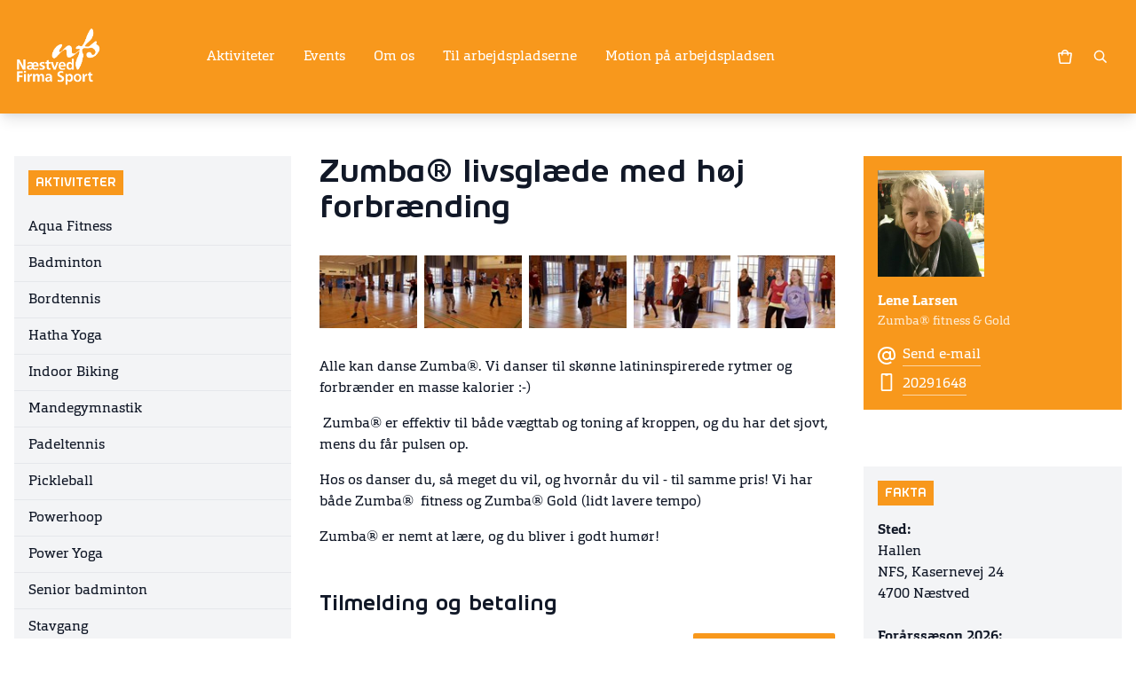

--- FILE ---
content_type: text/html; charset=utf-8
request_url: https://www.naestvedfirmasport.dk/aktiviteter/zumba-fitness-gold
body_size: 103918
content:
<!DOCTYPE html>

<html class="antialiased h-full">
<head>
    <script id="CookieConsent" src="https://policy.app.cookieinformation.com/uc.js"
            data-culture="DA" type="text/javascript" data-gcm-version="2.0"></script>
    <meta name="viewport" content="width=device-width, initial-scale=1.0, maximum-scale=1" />
    <meta name="format-detection" content="telephone=no">

    
            <meta property="og:image" content="https://www.naestvedfirmasport.dk/media/1799745/316c840e-9533-437b-b78c-9a690f07a47e.jpg" />
                    <meta property="og:image:width" content="1200" />

    <title>Zumba&#174; fitness &amp; Gold</title>
<meta name="description" content=""/>
<meta name="keywords" content=""/>
<meta name="robots" content="INDEX, FOLLOW"/>

    <style type="text/css">
        [x-cloak] {
            display:none !important;
        }

        body.modal-open {
            position: fixed !important;
            top: 0;
            right: 0;
            bottom: 0;
            left: 0;
        }

        :root {
            --top-color: #f8981c;

            --btn1-color: #000000;
            --btn2-color: #00adef;
            --btn3-color: #944f9f;
            --btn4-color: #a469ad;


            --top-color-light: #F9A73E;
            --top-color-light-text: #000;
            --top-color-text: #fff;
            --top-color-dark: #EB901A;
            --top-color-darker: #DF8819;
            --top-color-darkest: #D28117;
            --top-color-dark-text: #fff;
            --top-color-darker-text: #fff;
            --top-color-darkest-text: #fff;

        }
            
                .bg-btn1.bg-btn1 {
                    background-color:var(--top-color);
                }

                .bg-btn1-alt.bg-btn1-alt {
                    background-color:#fff;
                    color:#000;
                }
            
    </style>
    <link href="/css/2021.css?v=609f40cefdba7a0caaef40d9fa3de9b3" rel="stylesheet" />
    <script src="/scripts/jquery-2.2.0.min.js?v=6fc159d00dc3cea4153c038739683f93"></script>
    <script src="/scripts/jquery.validate.min.js?v=d7342d64b483db4cdc836047765c07f3"></script>
    <script src="/scripts/jquery.validate.unobtrusive.min.js?v=7cd93cd2358d44519ca5f5b65da68b6f"></script>

    



</head>
<body data-nodeid="28867" data-template="TextpageGrid" class="bg-white text-gray-900 font-orgon flex flex-col items-stretch h-full">

        <div id="fb-root"></div>
        <script>
            window.addEventListener('CookieInformationConsentGiven', function (event) {
                if (CookieInformation.getConsentGivenFor('cookie_cat_marketing')) {
                    (function (d, s, id) {
                        var js, fjs = d.getElementsByTagName(s)[0];
                        if (d.getElementById(id)) return;
                        js = d.createElement(s); js.id = id;
                        js.src = 'https://connect.facebook.net/da_DK/sdk.js#xfbml=1&version=v3.1&appId=258968207446758&autoLogAppEvents=1';
                        fjs.parentNode.insertBefore(js, fjs);
                    }(document, 'script', 'facebook-jssdk'));

                }
            }, false);
        </script>


    <div id="vue-app" class="flex flex-col flex-1">
        


        <header class="bg-top text-top-text shadow-lg">
            <div class="container mx-auto px-4 py-8 flex items-center relative">
                <a href="https://www.naestvedfirmasport.dk/" class="mr-4 max-w-[50%] md:mr-12 flex-shrink-0">
                    <img src="/media/896033/naestved_ny2018.png" class="h-16 font-firm object-scale-down object-left font-bold text-lg" alt="N&#230;stved">
                </a>


                    <ul class="hidden md:flex md:flex-grow self-stretch space-x-8 mr-12 -mt-8 -mb-8"
                        x-data="mainNavigation"
                        x-on:resize.window.throttle="reshuffle">
                            <li class="inline-flex items-center group"
                                x-cloak>
                                    <a  href="https://www.naestvedfirmasport.dk/aktiviteter" title="" class="whitespace-nowrap">Aktiviteter</a>
                                                            </li>
                            <li class="inline-flex items-center group"
                                x-cloak>
                                    <a  href="https://www.naestvedfirmasport.dk/events" title="" class="whitespace-nowrap">Events</a>
                                                            </li>
                            <li class="inline-flex items-center group"
                                x-cloak>
                                    <a  href="https://www.naestvedfirmasport.dk/om-os" title="" class="whitespace-nowrap">Om os</a>
                                                            </li>
                            <li class="inline-flex items-center group"
                                x-cloak>
                                    <a  href="https://www.naestvedfirmasport.dk/til-arbejdspladserne" title="" class="whitespace-nowrap">Til arbejdspladserne</a>
                                                            </li>
                            <li class="inline-flex items-center group"
                                x-cloak>
                                    <a target=_blank href="https://www.firmaidraet.dk/arbejdspladsen/ " title="" class="whitespace-nowrap">Motion p&#229; arbejdspladsen</a>
                                                            </li>
                        <li class="group inline-flex items-center"
                            x-show="secondaryNavLinks != ''"
                            x-cloak>
                            <span class="cursor-pointer"
                                  x-on:touchend.self="activeDropMenu = 'secondary'"
                                  x-on:touchend.outside="activeDropMenu = ''">
                                <svg xmlns="http://www.w3.org/2000/svg" class="h-5 w-5" viewBox="0 0 20 20" fill="currentColor">
                                    <path d="M6 10a2 2 0 11-4 0 2 2 0 014 0zM12 10a2 2 0 11-4 0 2 2 0 014 0zM16 12a2 2 0 100-4 2 2 0 000 4z" />
                                </svg>
                            </span>
                            <div class="absolute top-full inset-x-0 bg-top-darker text-top-darker-text shadow-lg p-4 md:cols-3 lg:cols-4 colgap-4 z-10 group-hover:!block"
                                 x-show="activeDropMenu == 'secondary'"
                                 x-data
                                 x-cloak
                                 x-html="secondaryNavLinks">
                            </div>
                        </li>
                    </ul>

                <div class="ml-auto flex-shrink-0 flex items-center">

                        <basket-button :show-plus-minus="false"></basket-button>

                    <a href="https://www.naestvedfirmasport.dk/soegeresultat" class="hidden md:block w-12 p-4">
                        <svg viewBox="-1 -1 22 22" class="w-4 fill-current" xmlns="http://www.w3.org/2000/svg"><path fill-rule="evenodd" clip-rule="evenodd" d="M8 16a8 8 0 1 1 6.32-3.1l5.39 5.4-1.42 1.4-5.38-5.38A7.97 7.97 0 0 1 8 16zm6-8A6 6 0 1 1 2 8a6 6 0 0 1 12 0z"></path></svg>
                    </a>

                </div>

                    <button type="button" x-data x-on:click="$store.mobileNavOpen = !$store.mobileNavOpen" class="w-12 p-4 md:!hidden">
                        <svg x-show="!$store.mobileNavOpen" class="fill-current w-4 h-4" viewBox="0 0 20 14" xmlns="http://www.w3.org/2000/svg"><path fill-rule="evenodd" clip-rule="evenodd" d="M20 2V0H0v2h20zm0 4v2H0V6h20zm0 6v2H0v-2h20z"></path></svg>
                        <svg x-show="$store.mobileNavOpen" x-cloak class="fill-current w-4 h-4" viewBox="0 0 16 16" xmlns="http://www.w3.org/2000/svg"><path d="M.2 14.1L14.3 0l1.4 1.4L1.6 15.5z"></path><path d="M14.4 15.5L.2 1.4 1.6-.1l14.2 14.2z"></path></svg>
                    </button>
            </div>
                <div class="md:!hidden" x-data x-show="$store.mobileNavOpen" x-collapse x-cloak>
                    <ul class=" py-4 px-8 bg-top-dark text-top-dark-text shadow-inner">
                        <li class="cursor-pointer flex flex-wrap justify-between py-2 px-4">
                            <a href="https://www.naestvedfirmasport.dk/soegeresultat" class="flex-1">
                                Søgning
                            </a>
                            <svg viewBox="-1 -1 22 22" class="w-4 fill-current" xmlns="http://www.w3.org/2000/svg"><path fill-rule="evenodd" clip-rule="evenodd" d="M8 16a8 8 0 1 1 6.32-3.1l5.39 5.4-1.42 1.4-5.38-5.38A7.97 7.97 0 0 1 8 16zm6-8A6 6 0 1 1 2 8a6 6 0 0 1 12 0z"></path></svg>
                        </li>
            <li class="cursor-pointer flex flex-wrap justify-between px-4 " x-data="{ isOpen: true }">
                    <a  href="https://www.naestvedfirmasport.dk/aktiviteter" title="" class="flex-1 py-4">Aktiviteter</a>
                                    <button type="button" class="ml-auto" x-on:click="isOpen = !isOpen">
                        <svg viewBox="0 0 12 8" class="fill-current w-3" xmlns="http://www.w3.org/2000/svg"><path fill-rule="evenodd" clip-rule="evenodd" d="M10.9.9l.9.9L6 7.6.2 1.8l1-1 4.8 5 4.9-5z"></path></svg>
                    </button>
                    <div class="-mx-12 w-[calc(100%+6rem)]" x-show="isOpen" x-collapse x-cloak>
                        <ul class="bg-top-darkest text-top-darkest-text py-2 px-8 flex-shrink-0 shadow-inner">
            <li class="cursor-pointer flex flex-wrap justify-between px-4 opacity-80" x-data="{ isOpen: false }">
                    <a  href="https://www.naestvedfirmasport.dk/aktiviteter/aqua-fitness" title="" class="flex-1 py-4">Aqua Fitness</a>
                            </li>
            <li class="cursor-pointer flex flex-wrap justify-between px-4 opacity-80" x-data="{ isOpen: false }">
                    <a  href="https://www.naestvedfirmasport.dk/aktiviteter/badminton" title="" class="flex-1 py-4">Badminton</a>
                            </li>
            <li class="cursor-pointer flex flex-wrap justify-between px-4 opacity-80" x-data="{ isOpen: false }">
                    <a  href="https://www.naestvedfirmasport.dk/aktiviteter/bordtennis" title="" class="flex-1 py-4">Bordtennis</a>
                            </li>
            <li class="cursor-pointer flex flex-wrap justify-between px-4 opacity-80" x-data="{ isOpen: false }">
                    <a  href="https://www.naestvedfirmasport.dk/aktiviteter/hatha-yoga" title="" class="flex-1 py-4">Hatha Yoga</a>
                            </li>
            <li class="cursor-pointer flex flex-wrap justify-between px-4 opacity-80" x-data="{ isOpen: false }">
                    <a  href="https://www.naestvedfirmasport.dk/aktiviteter/indoor-biking" title="" class="flex-1 py-4">Indoor Biking</a>
                            </li>
            <li class="cursor-pointer flex flex-wrap justify-between px-4 opacity-80" x-data="{ isOpen: false }">
                    <a  href="https://www.naestvedfirmasport.dk/aktiviteter/mandegymnastik" title="" class="flex-1 py-4">Mandegymnastik</a>
                            </li>
            <li class="cursor-pointer flex flex-wrap justify-between px-4 opacity-80" x-data="{ isOpen: false }">
                    <a  href="https://www.naestvedfirmasport.dk/aktiviteter/padeltennis" title="" class="flex-1 py-4">Padeltennis</a>
                            </li>
            <li class="cursor-pointer flex flex-wrap justify-between px-4 opacity-80" x-data="{ isOpen: false }">
                    <a  href="https://www.naestvedfirmasport.dk/aktiviteter/pickleball" title="" class="flex-1 py-4">Pickleball</a>
                            </li>
            <li class="cursor-pointer flex flex-wrap justify-between px-4 opacity-80" x-data="{ isOpen: false }">
                    <a  href="https://www.naestvedfirmasport.dk/aktiviteter/powerhoop" title="" class="flex-1 py-4">Powerhoop</a>
                            </li>
            <li class="cursor-pointer flex flex-wrap justify-between px-4 opacity-80" x-data="{ isOpen: false }">
                    <a  href="https://www.naestvedfirmasport.dk/aktiviteter/power-yoga" title="" class="flex-1 py-4">Power Yoga</a>
                            </li>
            <li class="cursor-pointer flex flex-wrap justify-between px-4 opacity-80" x-data="{ isOpen: false }">
                    <a  href="https://www.naestvedfirmasport.dk/aktiviteter/senior-badminton" title="" class="flex-1 py-4">Senior badminton</a>
                            </li>
            <li class="cursor-pointer flex flex-wrap justify-between px-4 opacity-80" x-data="{ isOpen: false }">
                    <a  href="https://www.naestvedfirmasport.dk/aktiviteter/stavgang" title="" class="flex-1 py-4">Stavgang</a>
                            </li>
            <li class="cursor-pointer flex flex-wrap justify-between px-4 opacity-80" x-data="{ isOpen: false }">
                    <a  href="https://www.naestvedfirmasport.dk/aktiviteter/taeppecurling" title="" class="flex-1 py-4">T&#230;ppecurling</a>
                            </li>
            <li class="cursor-pointer flex flex-wrap justify-between px-4 opacity-80" x-data="{ isOpen: true }">
                    <a  href="https://www.naestvedfirmasport.dk/aktiviteter/zumba-fitness-gold" title="" class="flex-1 py-4">Zumba&#174; fitness &amp; Gold</a>
                            </li>
            <li class="cursor-pointer flex flex-wrap justify-between px-4 opacity-80" x-data="{ isOpen: false }">
                    <a  href="https://www.naestvedfirmasport.dk/aktiviteter/kontingent-stoettemedlemmer" title="" class="flex-1 py-4">Kontingent st&#248;ttemedlemmer</a>
                            </li>
            <li class="cursor-pointer flex flex-wrap justify-between px-4 opacity-80" x-data="{ isOpen: false }">
                    <a  href="https://www.naestvedfirmasport.dk/om-os/online-tilmelding-og-betaling" title="" class="flex-1 py-4">Online tilmelding og betaling</a>
                            </li>
                        </ul>
                    </div>
            </li>
            <li class="cursor-pointer flex flex-wrap justify-between px-4 " x-data="{ isOpen: false }">
                    <a  href="https://www.naestvedfirmasport.dk/events" title="" class="flex-1 py-4">Events</a>
                                    <button type="button" class="ml-auto" x-on:click="isOpen = !isOpen">
                        <svg viewBox="0 0 12 8" class="fill-current w-3" xmlns="http://www.w3.org/2000/svg"><path fill-rule="evenodd" clip-rule="evenodd" d="M10.9.9l.9.9L6 7.6.2 1.8l1-1 4.8 5 4.9-5z"></path></svg>
                    </button>
                    <div class="-mx-12 w-[calc(100%+6rem)]" x-show="isOpen" x-collapse x-cloak>
                        <ul class="bg-top-darkest text-top-darkest-text py-2 px-8 flex-shrink-0 shadow-inner">
            <li class="cursor-pointer flex flex-wrap justify-between px-4 opacity-80" x-data="{ isOpen: false }">
                    <a  href="https://www.naestvedfirmasport.dk/events/kids-mud-race-2026" title="" class="flex-1 py-4">Kids Mud Race 2026</a>
                            </li>
            <li class="cursor-pointer flex flex-wrap justify-between px-4 opacity-80" x-data="{ isOpen: false }">
                    <a  href="https://www.naestvedfirmasport.dk/events/walkathon-2026" title="" class="flex-1 py-4">Walkathon 2026</a>
                            </li>
            <li class="cursor-pointer flex flex-wrap justify-between px-4 opacity-80" x-data="{ isOpen: false }">
                    <a  href="https://www.naestvedfirmasport.dk/events/julemaerkemarchen-2025" title="" class="flex-1 py-4">Julem&#230;rkemarchen 2025</a>
                            </li>
            <li class="cursor-pointer flex flex-wrap justify-between px-4 opacity-80" x-data="{ isOpen: false }">
                    <a  href="https://www.naestvedfirmasport.dk/events/walkathon-2025" title="" class="flex-1 py-4">Walkathon 2025</a>
                                    <button type="button" class="ml-auto" x-on:click="isOpen = !isOpen">
                        <svg viewBox="0 0 12 8" class="fill-current w-3" xmlns="http://www.w3.org/2000/svg"><path fill-rule="evenodd" clip-rule="evenodd" d="M10.9.9l.9.9L6 7.6.2 1.8l1-1 4.8 5 4.9-5z"></path></svg>
                    </button>
                    <div class="-mx-12 w-[calc(100%+6rem)]" x-show="isOpen" x-collapse x-cloak>
                        <ul class="bg-top-darkest text-top-darkest-text py-2 px-8 flex-shrink-0 shadow-inner">
            <li class="cursor-pointer flex flex-wrap justify-between px-4 opacity-80" x-data="{ isOpen: false }">
                    <a  href="https://www.naestvedfirmasport.dk/events/walkathon-2025/walkathon-2025-ruter" title="" class="flex-1 py-4">Walkathon 2025 ruter</a>
                            </li>
            <li class="cursor-pointer flex flex-wrap justify-between px-4 opacity-80" x-data="{ isOpen: false }">
                    <a  href="https://www.naestvedfirmasport.dk/events/walkathon-2025/praktiske-oplysninger-og-gode-raad" title="" class="flex-1 py-4">Praktiske oplysninger og gode r&#229;d.</a>
                            </li>
                        </ul>
                    </div>
            </li>
            <li class="cursor-pointer flex flex-wrap justify-between px-4 opacity-80" x-data="{ isOpen: false }">
                    <a  href="https://www.naestvedfirmasport.dk/events/zumba-og-brunch-2025" title="" class="flex-1 py-4">Zumba&#174; og Brunch 2025</a>
                            </li>
                        </ul>
                    </div>
            </li>
            <li class="cursor-pointer flex flex-wrap justify-between px-4 " x-data="{ isOpen: false }">
                    <a  href="https://www.naestvedfirmasport.dk/om-os" title="" class="flex-1 py-4">Om os</a>
                                    <button type="button" class="ml-auto" x-on:click="isOpen = !isOpen">
                        <svg viewBox="0 0 12 8" class="fill-current w-3" xmlns="http://www.w3.org/2000/svg"><path fill-rule="evenodd" clip-rule="evenodd" d="M10.9.9l.9.9L6 7.6.2 1.8l1-1 4.8 5 4.9-5z"></path></svg>
                    </button>
                    <div class="-mx-12 w-[calc(100%+6rem)]" x-show="isOpen" x-collapse x-cloak>
                        <ul class="bg-top-darkest text-top-darkest-text py-2 px-8 flex-shrink-0 shadow-inner">
            <li class="cursor-pointer flex flex-wrap justify-between px-4 opacity-80" x-data="{ isOpen: false }">
                    <a  href="https://www.naestvedfirmasport.dk/om-os/vi-har-brug-for-dig" title="" class="flex-1 py-4">Vi har brug for dig!</a>
                            </li>
            <li class="cursor-pointer flex flex-wrap justify-between px-4 opacity-80" x-data="{ isOpen: false }">
                    <a  href="https://www.naestvedfirmasport.dk/om-os/kontaktpersoner" title="" class="flex-1 py-4">Kontaktpersoner</a>
                            </li>
            <li class="cursor-pointer flex flex-wrap justify-between px-4 opacity-80" x-data="{ isOpen: false }">
                    <a  href="https://www.naestvedfirmasport.dk/om-os/lej-et-af-nfss-lokaler" title="" class="flex-1 py-4">Lej et af NFS&#39;s lokaler</a>
                            </li>
            <li class="cursor-pointer flex flex-wrap justify-between px-4 opacity-80" x-data="{ isOpen: false }">
                    <a  href="https://www.naestvedfirmasport.dk/om-os/online-tilmelding-og-betaling" title="" class="flex-1 py-4">Online tilmelding og betaling</a>
                                    <button type="button" class="ml-auto" x-on:click="isOpen = !isOpen">
                        <svg viewBox="0 0 12 8" class="fill-current w-3" xmlns="http://www.w3.org/2000/svg"><path fill-rule="evenodd" clip-rule="evenodd" d="M10.9.9l.9.9L6 7.6.2 1.8l1-1 4.8 5 4.9-5z"></path></svg>
                    </button>
                    <div class="-mx-12 w-[calc(100%+6rem)]" x-show="isOpen" x-collapse x-cloak>
                        <ul class="bg-top-darkest text-top-darkest-text py-2 px-8 flex-shrink-0 shadow-inner">
            <li class="cursor-pointer flex flex-wrap justify-between px-4 opacity-80" x-data="{ isOpen: false }">
                    <a  href="https://www.naestvedfirmasport.dk/om-os/online-tilmelding-og-betaling/beskyttelse-af-data" title="" class="flex-1 py-4">Beskyttelse af data</a>
                            </li>
                        </ul>
                    </div>
            </li>
            <li class="cursor-pointer flex flex-wrap justify-between px-4 opacity-80" x-data="{ isOpen: false }">
                    <a  href="https://www.naestvedfirmasport.dk/om-os/bestyrelsen" title="" class="flex-1 py-4">Bestyrelsen</a>
                            </li>
            <li class="cursor-pointer flex flex-wrap justify-between px-4 opacity-80" x-data="{ isOpen: false }">
                    <a  href="https://www.naestvedfirmasport.dk/om-os/vedtaegter" title="" class="flex-1 py-4">Vedt&#230;gter</a>
                            </li>
            <li class="cursor-pointer flex flex-wrap justify-between px-4 opacity-80" x-data="{ isOpen: false }">
                    <a  href="https://www.naestvedfirmasport.dk/om-os/generalforsamlingen-indkaldelser" title="" class="flex-1 py-4">Generalforsamlingen, indkaldelser</a>
                            </li>
            <li class="cursor-pointer flex flex-wrap justify-between px-4 opacity-80" x-data="{ isOpen: false }">
                    <a  href="https://www.naestvedfirmasport.dk/om-os/generalforsamlingen-referater" title="" class="flex-1 py-4">Generalforsamlingen, referater</a>
                            </li>
            <li class="cursor-pointer flex flex-wrap justify-between px-4 opacity-80" x-data="{ isOpen: false }">
                    <a  href="https://www.naestvedfirmasport.dk/om-os/privatlivspolitik-for-naestved-firma-sport" title="" class="flex-1 py-4">Privatlivspolitik for N&#230;stved Firma Sport</a>
                            </li>
            <li class="cursor-pointer flex flex-wrap justify-between px-4 opacity-80" x-data="{ isOpen: false }">
                    <a  href="https://www.naestvedfirmasport.dk/om-os/handelsbetingelser" title="" class="flex-1 py-4">Handelsbetingelser</a>
                            </li>
                        </ul>
                    </div>
            </li>
            <li class="cursor-pointer flex flex-wrap justify-between px-4 " x-data="{ isOpen: false }">
                    <a  href="https://www.naestvedfirmasport.dk/til-arbejdspladserne" title="" class="flex-1 py-4">Til arbejdspladserne</a>
                                    <button type="button" class="ml-auto" x-on:click="isOpen = !isOpen">
                        <svg viewBox="0 0 12 8" class="fill-current w-3" xmlns="http://www.w3.org/2000/svg"><path fill-rule="evenodd" clip-rule="evenodd" d="M10.9.9l.9.9L6 7.6.2 1.8l1-1 4.8 5 4.9-5z"></path></svg>
                    </button>
                    <div class="-mx-12 w-[calc(100%+6rem)]" x-show="isOpen" x-collapse x-cloak>
                        <ul class="bg-top-darkest text-top-darkest-text py-2 px-8 flex-shrink-0 shadow-inner">
            <li class="cursor-pointer flex flex-wrap justify-between px-4 opacity-80" x-data="{ isOpen: false }">
                    <a  href="https://www.naestvedfirmasport.dk/til-arbejdspladserne/arbejdspladsernes-motionsuge-2025" title="" class="flex-1 py-4">Arbejdspladsernes motionsuge  2025</a>
                            </li>
            <li class="cursor-pointer flex flex-wrap justify-between px-4 opacity-80" x-data="{ isOpen: false }">
                    <a  href="https://www.naestvedfirmasport.dk/til-arbejdspladserne/motionspakken" title="" class="flex-1 py-4">Motionspakken</a>
                            </li>
            <li class="cursor-pointer flex flex-wrap justify-between px-4 opacity-80" x-data="{ isOpen: false }">
                    <a  href="https://www.naestvedfirmasport.dk/til-arbejdspladserne/hvad-tilbyder-vi-arbejdspladserne" title="" class="flex-1 py-4">Hvad tilbyder vi arbejdspladserne</a>
                            </li>
                        </ul>
                    </div>
            </li>
            <li class="cursor-pointer flex flex-wrap justify-between px-4 " x-data="{ isOpen: false }">
                    <a target=_blank href="https://www.firmaidraet.dk/arbejdspladsen/ " title="" class="flex-1 py-4">Motion p&#229; arbejdspladsen</a>
                            </li>
                    </ul>
                </div>
        </header>
        


        <div class="container mx-auto p-4 w-full mt-8">
            <div class="sport flex space-y-8 md:space-y-0 md:space-x-8 flex-col md:flex-row">

                	<nav class="hidden md:block md:w-1/4 content-box flex-shrink-0">
		<div class="content-box__header">
			<a href="https://www.naestvedfirmasport.dk/aktiviteter">Aktiviteter</a>
		</div>
		<nav class="-mx-4">
			<ul>
					<li class="px-4 py-2 border-b border-gray-200">
						<a  href="https://www.naestvedfirmasport.dk/aktiviteter/aqua-fitness" title="" class=" block">
							Aqua Fitness
							<i class="icon-chevron-right"></i>
						</a>
					</li>
					<li class="px-4 py-2 border-b border-gray-200">
						<a  href="https://www.naestvedfirmasport.dk/aktiviteter/badminton" title="" class=" block">
							Badminton
							<i class="icon-chevron-right"></i>
						</a>
					</li>
					<li class="px-4 py-2 border-b border-gray-200">
						<a  href="https://www.naestvedfirmasport.dk/aktiviteter/bordtennis" title="" class=" block">
							Bordtennis
							<i class="icon-chevron-right"></i>
						</a>
					</li>
					<li class="px-4 py-2 border-b border-gray-200">
						<a  href="https://www.naestvedfirmasport.dk/aktiviteter/hatha-yoga" title="" class=" block">
							Hatha Yoga
							<i class="icon-chevron-right"></i>
						</a>
					</li>
					<li class="px-4 py-2 border-b border-gray-200">
						<a  href="https://www.naestvedfirmasport.dk/aktiviteter/indoor-biking" title="" class=" block">
							Indoor Biking
							<i class="icon-chevron-right"></i>
						</a>
					</li>
					<li class="px-4 py-2 border-b border-gray-200">
						<a  href="https://www.naestvedfirmasport.dk/aktiviteter/mandegymnastik" title="" class=" block">
							Mandegymnastik
							<i class="icon-chevron-right"></i>
						</a>
					</li>
					<li class="px-4 py-2 border-b border-gray-200">
						<a  href="https://www.naestvedfirmasport.dk/aktiviteter/padeltennis" title="" class=" block">
							Padeltennis
							<i class="icon-chevron-right"></i>
						</a>
					</li>
					<li class="px-4 py-2 border-b border-gray-200">
						<a  href="https://www.naestvedfirmasport.dk/aktiviteter/pickleball" title="" class=" block">
							Pickleball
							<i class="icon-chevron-right"></i>
						</a>
					</li>
					<li class="px-4 py-2 border-b border-gray-200">
						<a  href="https://www.naestvedfirmasport.dk/aktiviteter/powerhoop" title="" class=" block">
							Powerhoop
							<i class="icon-chevron-right"></i>
						</a>
					</li>
					<li class="px-4 py-2 border-b border-gray-200">
						<a  href="https://www.naestvedfirmasport.dk/aktiviteter/power-yoga" title="" class=" block">
							Power Yoga
							<i class="icon-chevron-right"></i>
						</a>
					</li>
					<li class="px-4 py-2 border-b border-gray-200">
						<a  href="https://www.naestvedfirmasport.dk/aktiviteter/senior-badminton" title="" class=" block">
							Senior badminton
							<i class="icon-chevron-right"></i>
						</a>
					</li>
					<li class="px-4 py-2 border-b border-gray-200">
						<a  href="https://www.naestvedfirmasport.dk/aktiviteter/stavgang" title="" class=" block">
							Stavgang
							<i class="icon-chevron-right"></i>
						</a>
					</li>
					<li class="px-4 py-2 border-b border-gray-200">
						<a  href="https://www.naestvedfirmasport.dk/aktiviteter/taeppecurling" title="" class=" block">
							T&#230;ppecurling
							<i class="icon-chevron-right"></i>
						</a>
					</li>
					<li class="px-4 py-2 border-b border-gray-200">
						<a  href="https://www.naestvedfirmasport.dk/aktiviteter/zumba-fitness-gold" title="" class="font-bold block">
							Zumba&#174; fitness &amp; Gold
							<i class="icon-chevron-right"></i>
						</a>
					</li>
					<li class="px-4 py-2 border-b border-gray-200">
						<a  href="https://www.naestvedfirmasport.dk/aktiviteter/kontingent-stoettemedlemmer" title="" class=" block">
							Kontingent st&#248;ttemedlemmer
							<i class="icon-chevron-right"></i>
						</a>
					</li>
					<li class="px-4 py-2 border-b border-gray-200">
						<a  href="https://www.naestvedfirmasport.dk/om-os/online-tilmelding-og-betaling" title="" class=" block">
							Online tilmelding og betaling
							<i class="icon-chevron-right"></i>
						</a>
					</li>
			</ul>
		</nav>
</nav> 
<div class="!-my-8 md:hidden"></div>


                

    <div class="flex-1">
		

    <div class="space-y-8">
			<div class="space-y-8">
                <div class="flex flex-col lg:flex-row lg:space-x-8 space-y-8 lg:space-y-0">
                        <div class="lg:w-8/12 space-y-8">
    <div >
        <div class="flex flex-col lg:flex-row lg:space-x-8 space-y-8 lg:space-y-0">
            <div class="lg:w-12/12">
				<div  class="space-y-8">


        												
    
    
        <div class="rte">
            <h1>Zumba® livsglæde med høj forbrænding</h1>
        </div>
    


							
    
	<div x-data="gallery">
		
		<div class="grid grid-cols-[repeat(auto-fill,minmax(100px,1fr))] gap-2">
				<div style="">
					<a href="/media/1803665/dsc05173.jpg?autorotate=true&width=1600&height=800&mode=max&upscale=false" class="relative block" x-on:click.prevent="show($el)" x-init="add($el)">
						<img src="/media/1803665/dsc05173.jpg?autorotate=true&height=90&width=120&mode=crop" alt="">
					</a>
				</div>
				<div style="">
					<a href="/media/1803673/dsc05241.jpg?autorotate=true&width=1600&height=800&mode=max&upscale=false" class="relative block" x-on:click.prevent="show($el)" x-init="add($el)">
						<img src="/media/1803673/dsc05241.jpg?autorotate=true&height=90&width=120&mode=crop" alt="">
					</a>
				</div>
				<div style="">
					<a href="/media/1803675/dsc05249.jpg?autorotate=true&width=1600&height=800&mode=max&upscale=false" class="relative block" x-on:click.prevent="show($el)" x-init="add($el)">
						<img src="/media/1803675/dsc05249.jpg?autorotate=true&height=90&width=120&mode=crop" alt="">
					</a>
				</div>
				<div style="">
					<a href="/media/1803676/dsc05256.jpg?autorotate=true&width=1600&height=800&mode=max&upscale=false" class="relative block" x-on:click.prevent="show($el)" x-init="add($el)">
						<img src="/media/1803676/dsc05256.jpg?autorotate=true&height=90&width=120&mode=crop" alt="">
					</a>
				</div>
				<div style="">
					<a href="/media/1803680/dsc05285.jpg?autorotate=true&width=1600&height=800&mode=max&upscale=false" class="relative block" x-on:click.prevent="show($el)" x-init="add($el)">
						<img src="/media/1803680/dsc05285.jpg?autorotate=true&height=90&width=120&mode=crop" alt="">
					</a>
				</div>
		</div>

		<div class="fixed bg-white bg-opacity-80 inset-0 flex items-center justify-center z-50" x-show="current != null" x-transition.opacity x-cloak>
			<div class="bg-white shadow-lg max-w-[90vw]" x-on:click.away="current = null">
				<div class="relative p-8">
					<img x-bind:src="current">
					<button type="button" class="absolute top-0 bottom-0 right-2/3 left-0 h-full w-1/3" x-on:click="go(-1)"></button>
					<button type="button" class="absolute top-0 bottom-0 right-0 left-2/3 h-full w-1/3" x-on:click="go(1)"></button>
				</div>
			</div>
		</div>
	</div>


				</div>
            </div>        </div>
    </div>
    <div >
        <div class="flex flex-col lg:flex-row lg:space-x-8 space-y-8 lg:space-y-0">
            <div class="lg:w-12/12">
				<div  class="space-y-8">
												
    <div class="rte">
    <p>Alle kan danse Zumba®. Vi danser til skønne latininspirerede rytmer og forbrænder en masse kalorier :-)</p>
<p> Zumba® er effektiv til både vægttab og toning af kroppen, og du har det sjovt, mens du får pulsen op.</p>
<p>Hos os danser du, så meget du vil, og hvornår du vil - til samme pris! Vi har både Zumba<span>® </span> fitness og Zumba<span>® </span>Gold (lidt lavere tempo)</p>
<p>Zumba® er nemt at lære, og du bliver i godt humør!</p>
</div>



				</div>
            </div>        </div>
    </div>
    <div >
        <div class="flex flex-col lg:flex-row lg:space-x-8 space-y-8 lg:space-y-0">
            <div class="lg:w-12/12">
				<div  class="space-y-8">
												
        <div x-data="{ collapsed: false }">
                    <h2 class="h2">Tilmelding og betaling</h2>
        <div class="sport" x-show="!collapsed" x-collapse x-cloak>
<div class="prod-line">
    <div class="w-full">
                        <add-to-basket-button header="Betaling Walk In 2026" product-id="5cbfc300-37d9-4416-8019-a90c0c7b3cb3" :price="75.0000" :sold-out="false" :waiting-list-allowed="false" :max-for-sale="0">
                            <p>Her betaler du kr. 75,- for at deltage i en Walk In time</p>
<p> </p>

                        </add-to-basket-button>

        </div>

</div>                            <br />
<div class="prod-line">
    <div class="w-full">
                        <add-to-basket-button header="10 timers kort 2026" product-id="85e541d6-ff85-4780-a92c-e839ddfd364a" :price="575.0000" :sold-out="false" :waiting-list-allowed="false" :max-for-sale="0">
                            <p>Her betaler du kr. 575,- for et 10 timers kort der udløber 31.12.2026</p>

                        </add-to-basket-button>

        </div>

</div>                            <br />
<div class="prod-line">
    <div class="w-full">
                        <add-to-basket-button header="Betaling 05.01.26-28.02.26, 2 m&#229;neder" product-id="49b97de4-1276-4df9-8ab3-bd126ea5f73f" :price="490.0000" :sold-out="false" :waiting-list-allowed="false" :max-for-sale="0">
                            <p>Her tilmelder og betaler du kr. 490,- for at dyrke aktiviteten i 2 måneder i perioden 05.01.26-28.02.26</p>

                        </add-to-basket-button>

        </div>

</div>                            <br />
        </div>
    </div>


				</div>
            </div>        </div>
    </div>
    <div >
        <div class="flex flex-col lg:flex-row lg:space-x-8 space-y-8 lg:space-y-0">
            <div class="lg:w-12/12">
				<div  class="space-y-8">
												
    

				</div>
            </div>        </div>
    </div>
    <div >
        <div class="flex flex-col lg:flex-row lg:space-x-8 space-y-8 lg:space-y-0">
            <div class="lg:w-12/12">
				<div  class="space-y-8">
												
    <div class="rte">
    <h2><strong>Du kan også kombinere Zumba + Hatha yoga! <br>Se Hatha Yoga siden.<br></strong></h2>
</div>



				</div>
            </div>        </div>
    </div>
    <div >
        <div class="flex flex-col lg:flex-row lg:space-x-8 space-y-8 lg:space-y-0">
            <div class="lg:w-12/12">
				<div  class="space-y-8">
												
    <div class="fb-page"
	 data-href="https://www.facebook.com/N%C3%A6stved-Firma-Sport-361341027329294/"
	 data-tabs="timeline,events"
	 data-small-header="true"
	 data-width="500"
	 data-adapt-container-width="true"
	 data-hide-cover="false"
	 data-show-facepile="false">
	<blockquote cite="https://www.facebook.com/N%C3%A6stved-Firma-Sport-361341027329294/" class="fb-xfbml-parse-ignore">
		<a href="https://www.facebook.com/N%C3%A6stved-Firma-Sport-361341027329294/" style="display:block;">
			<svg xmlns="http://www.w3.org/2000/svg" style="width:100%;height:500px;background:#f5f6f7;display:block;" viewBox="-200 -200 666.893 666.895"><path fill="#3c5a99" d="M248.082 262.307c7.854 0 14.223-6.369 14.223-14.225V18.812c0-7.857-6.368-14.224-14.223-14.224H18.812c-7.857 0-14.224 6.367-14.224 14.224v229.27c0 7.855 6.366 14.225 14.224 14.225h229.27z" /><path fill="#fff" d="M182.409 262.307v-99.803h33.499l5.016-38.895h-38.515V98.777c0-11.261 3.127-18.935 19.275-18.935l20.596-.009V45.045c-3.562-.474-15.788-1.533-30.012-1.533-29.695 0-50.025 18.126-50.025 51.413v28.684h-33.585v38.895h33.585v99.803h40.166z" /></svg>
		</a>
	</blockquote>
</div>


				</div>
            </div>        </div>
    </div>
                        </div>
                        <div class="lg:w-4/12 space-y-8">
    <div >
        <div class="flex flex-col lg:flex-row lg:space-x-8 space-y-8 lg:space-y-0">
            <div class="lg:w-12/12">
				<div  class="space-y-8">
												
        <div class="flex flex-col bg-top text-top-text mb-8">
                <div class="p-4 pb-0">
                        <img class="lazyload img-responsive max-w-[7.5rem]" data-sizes="auto" data-src="/media/895909/lene.jpg?mode=crop&amp;width=240&amp;height=240" border="0" />
                </div>
            <div class="p-4">
                <strong class="font-bold block">Lene Larsen</strong>
                    <div class="text-sm opacity-80">Zumba&#174; fitness &amp; Gold</div>

                <div class="mt-4 space-y-2">
                        <a class="flex items-center group" href="mailto:lenekbm@gmail.com">
                            <span class="w-5 text-xl text-center mr-2">
                                <svg viewBox="0 0 20 20" class="w-5 h-5" fill="currentColor" xmlns="http://www.w3.org/2000/svg"><path fill-rule="evenodd" clip-rule="evenodd" d="M13 5h2v5c0 2.47.19 3 1 3 1.3 0 2-.62 2-3 0-5.29-2.65-8-8-8a8 8 0 1 0 4.7 14.48l1.17 1.62A10 10 0 1 1 10 0c6.46 0 10 3.62 10 10 0 3.54-1.64 5-4 5-1.34 0-2.11-.43-2.54-1.4A4.98 4.98 0 0 1 5 10a5 5 0 0 1 8-4V5zm0 5a3 3 0 1 1-6 0 3 3 0 0 1 6 0z"></path></svg>
                            </span>
                            <span class="inline-flex flex-col">
                                <span title="lenekbm@gmail.com">Send e-mail</span>
                                <span class="h-px relative">
                                    <span class="absolute inset-0 bg-current opacity-60"></span>
                                    <span class="absolute inset-0 bg-current transition-transform origin-left transform duration-200 ease-in-out scale-x-0 group-hover:scale-x-100"></span>
                                </span>
                            </span>
                        </a>
                                            <a class="flex group" href="tel:20291648">
                            <span class="w-5 text-xl text-center mr-2">
                                <svg viewBox="0 0 14 22" class="w-5 h-5" fill="currentColor" xmlns="http://www.w3.org/2000/svg"><path fill-rule="evenodd" clip-rule="evenodd" d="M12 0H2a2 2 0 0 0-2 2v18c0 1.1.9 2 2 2h10a2 2 0 0 0 2-2V2a2 2 0 0 0-2-2zM2 2h3a1 1 0 0 0 1 1h2a1 1 0 0 0 1-1h3v18H2V2z"></path></svg>
                            </span>
                            <span class="inline-flex flex-col">
                                <span>20291648</span>
                                <span class="h-px relative">
                                    <span class="absolute inset-0 bg-current opacity-60"></span>
                                    <span class="absolute inset-0 bg-current transition-transform origin-left transform duration-200 ease-in-out scale-x-0 group-hover:scale-x-100"></span>
                                </span>
                            </span>
                        </a>
                </div>
            </div>
    </div>


				</div>
            </div>        </div>
    </div>
    <div >
        <div class="flex flex-col lg:flex-row lg:space-x-8 space-y-8 lg:space-y-0">
            <div class="lg:w-12/12">
				<div  class="space-y-8">
												
    <div class="content-box">
		<div class="content-box__header">
			<h3>Fakta</h3>
		</div>
	<div class="content-box__content">
		<div class="content"><strong>Sted:<br /></strong>Hallen <br />NFS, Kasernevej 24<br />4700 Næstved<br /><br /><strong>Forårssæson 2026:<br />05.01.26-26.06.26<br /><br /></strong><strong>Tider:<br /></strong>Mandag kl. 17.00 (Zumba<span>® </span>fitness) Jana<br />Tirsdag kl. 9.30 (Zumba<span>® </span>Gold) Laura<br />Torsdag kl. 17.00 (Zumba<span>®</span> fitness) Jana<br />Fredag kl.9.30 (Zumba<span>® </span>Gold) Laura</div>
	</div>
</div>

				</div>
            </div>        </div>
    </div>
    <div >
        <div class="flex flex-col lg:flex-row lg:space-x-8 space-y-8 lg:space-y-0">
            <div class="lg:w-12/12">
				<div  class="space-y-8">
												
    <div class="content-box">
		<div class="content-box__header">
			<h3>Link</h3>
		</div>
	<div class="content-box__content">
		<p><a href="https://1drv.ms/f/s!AiVJJp7QXV7rhYY07FHSPNi7-lt6Qw?e=dRklS6" target="_blank" title="Zumba 11.01.24">Billeder fra den 11.01.24, foto Lars Jensen</a></p>
<p><a href="https://1drv.ms/f/s!AiVJJp7QXV7rhYZrI8BkULfOu6IKDA?e=5qgNhT" target="_blank" title="Zumba 16.01.24">Billeder fra den 16.01.24 foto Lars Brandt</a></p>
<p><a data-id="73750" href="/media/1810206/zumba-fitness-naestved-efteraar-2025.pdf" target="_blank" title="Zumba-fitness-Næstved-efterår-2025.pdf"><strong>Se Zumba flyer for efterår 2025</strong></a></p>
	</div>
</div>

							
    		<div class="mb-8">
			
			<img class="lazyload img-responsive" data-sizes="auto" data-src="/media/1799745/316c840e-9533-437b-b78c-9a690f07a47e.jpg?anchor=center&amp;mode=crop&amp;width=320&amp;height=0&amp;rnd=132934084980000000" data-srcset="/media/1799745/316c840e-9533-437b-b78c-9a690f07a47e.jpg?anchor=center&amp;mode=crop&amp;width=320&amp;height=0&amp;rnd=132934084980000000 320w, /media/1799745/316c840e-9533-437b-b78c-9a690f07a47e.jpg?anchor=center&amp;mode=crop&amp;width=640&amp;height=0&amp;rnd=132934084980000000 640w, /media/1799745/316c840e-9533-437b-b78c-9a690f07a47e.jpg?anchor=center&amp;mode=crop&amp;width=960&amp;height=0&amp;rnd=132934084980000000 960w, /media/1799745/316c840e-9533-437b-b78c-9a690f07a47e.jpg?anchor=center&amp;mode=crop&amp;width=1280&amp;height=0&amp;rnd=132934084980000000 1280w" border="0" />
			
		</div>


							
    <div class="rte">
    <p>Jana, instruktør mandag og torsdag</p>
</div>



							
    		<div class="mb-8">
			
			<img class="lazyload img-responsive" data-sizes="auto" data-src="/media/1796986/img_6995.jpg?anchor=center&amp;mode=crop&amp;width=320&amp;height=0&amp;rnd=132753991040000000" data-srcset="/media/1796986/img_6995.jpg?anchor=center&amp;mode=crop&amp;width=320&amp;height=0&amp;rnd=132753991040000000 320w, /media/1796986/img_6995.jpg?anchor=center&amp;mode=crop&amp;width=640&amp;height=0&amp;rnd=132753991040000000 640w, /media/1796986/img_6995.jpg?anchor=center&amp;mode=crop&amp;width=960&amp;height=0&amp;rnd=132753991040000000 960w, /media/1796986/img_6995.jpg?anchor=center&amp;mode=crop&amp;width=1280&amp;height=0&amp;rnd=132753991040000000 1280w" border="0" />
			
		</div>


							
    <div class="rte">
    <p>Laura, instruktør tirsdag og fredag</p>
</div>



				</div>
            </div>        </div>
    </div>
                        </div>
                </div>
            </div>   
    </div>




    </div> <!-- end of col-6 -->

            </div>
        </div>

            <mini-basket :allow-mobilepay="true"></mini-basket>
            <expired-reservations></expired-reservations>
            <basket-cleared-by-error></basket-cleared-by-error>
            <checkout logo-url="/media/896033/naestved_ny2018.png"
                      logo-alt="N&#230;stved"
                      :node-id="28867"
                      association-guid="b3068b0f-6da2-dc11-b8eb-0013724b2a00"
                      terms-link="https://www.naestvedfirmasport.dk/om-os/handelsbetingelser"
                      :card-logos="{
                        dankort: true,
                        visa: true,
                        masterCard: true,
                        mobilePay: true,
                        visaElectron: true,
                        maestro: true,
                        diners: true,
                        jcb: true
                      }">
                <div v-if="true">
                    <div class="bg-dfif text-white">
                        <div class="container mx-auto p-4">
                            <div class="flex flex-col space-y-8 md:space-y-0 md:flex-row justify-between">
    <div class="md:max-w-xs rte rte-footer">
        <h3>Næstved Firma Sport<br />Kasernevej 24<br />4700 Næstved<br /><a href="mailto:naestvedfirmasport@outlook.dk">naestvedfirmasport@outlook.dk</a></h3>
            <div>CVR: 35802657</div>
    </div>
<div class="md:max-w-xs flex flex-wrap md:justify-center space-x-4">
        <a href="https://www.facebook.com/N%C3%A6stved-Firma-Sport-361341027329294/" target="_blank" class="w-14 h-14 p-4 bg-dfif-dark text-white text-2xl rounded-full flex justify-center items-center">
            <svg viewBox="0 0 20 20" fill="currentColor" class="w-14 h-14" xmlns="http://www.w3.org/2000/svg"><path fill-rule="evenodd" clip-rule="evenodd" d="M2 0h16a2 2 0 0 1 2 2v16a2 2 0 0 1-2 2H2a2 2 0 0 1-2-2V2C0 .9.9 0 2 0zm0 2v16h16V2H2zm7.13 8H11v6h2v-6h1.98V8H13V7a1 1 0 0 1 1-1h1V4h-1a3 3 0 0 0-3 3v1H9.13v2z"></path></svg>
        </a>
        </div>
    <div class="md:max-w-xs">

        <a href="https://www.firmaidraet.dk/" target="_blank">
                <svg xmlns="http://www.w3.org/2000/svg" xml:space="preserve" viewBox="0 0 313.15 85.97" class="w-1/2 md:w-full" style="fill: currentColor;"><path d="M59.42 70.72c-1.97 0-3.57 1.6-3.57 3.57 0 1.97 1.6 3.57 3.57 3.57 1.97 0 3.57-1.6 3.57-3.57 0-1.97-1.6-3.57-3.57-3.57m.43-4.02c-6.99 2.23-10.54 8.97-8.66 18.1-3.18-4.67-5.36-13.14-3.78-20.91.8-3.86 2.55-7.5 5.53-10.18 2.97-2.68 7.16-4.39 12.54-4.3 1.99.03 3.98.12 5.96.28 1.57.12 4.37.16 7.04.15 2.67-.02 4.69-.18 6.29-.6-7.39 4.66-11.31 4.03-18 5.05-5.94.9-6.16 6.46-.24 6.08 5.18-.33 7.22-1.43 9.23-2.44-4.78 5.12-8.7 6.47-15.91 8.77m14.34-34.27c-.61 1.88.42 3.89 2.29 4.5 1.88.61 3.89-.42 4.5-2.29.61-1.88-.42-3.89-2.29-4.5-1.88-.61-3.89.41-4.5 2.29m-3.7-1.65c-.04 7.33 5.27 12.8 14.54 13.83-5.43 1.58-14.15 1.03-21.06-2.87-3.42-1.95-6.35-4.74-7.98-8.41-1.63-3.65-1.96-8.17-.22-13.25.64-1.89 1.35-3.75 2.11-5.58.6-1.46 1.5-4.11 2.32-6.65.81-2.55 1.28-4.52 1.37-6.17 2.15 8.47.34 12-.76 18.68-.98 5.93 4.24 7.85 5.71 2.1 1.28-5.03.87-7.31.53-9.53 3.42 6.13 3.49 10.29 3.44 17.85M42.34 6.56c1.6 1.16 3.83.81 4.99-.79 1.16-1.6.81-3.83-.79-4.99a3.568 3.568 0 0 0-4.99.79c-1.17 1.59-.81 3.83.79 4.99m-2.72 3C46.58 11.87 53.42 8.5 57.27 0c-.18 5.65-3.39 13.78-9.23 19.14-2.91 2.65-6.48 4.57-10.46 4.99-3.98.42-8.38-.66-12.67-3.89-1.6-1.2-3.15-2.44-4.66-3.74-1.2-1.02-3.44-2.69-5.6-4.26-2.18-1.55-3.9-2.61-5.44-3.21 8.71.57 11.52 3.39 17.53 6.49 5.34 2.76 8.78-1.61 3.76-4.78-4.39-2.78-6.69-3.09-8.9-3.45 6.87-1.33 10.84-.11 18.02 2.27M7.89 28.85c1.6-1.16 1.95-3.39.79-4.99a3.568 3.568 0 0 0-4.99-.79 3.568 3.568 0 0 0-.79 4.99c1.15 1.6 3.39 1.95 4.99.79m2.01 3.51c4.35-5.91 3.26-13.45-3.64-19.74 5.32 1.91 12.06 7.48 15.35 14.7 1.62 3.59 2.35 7.57 1.51 11.49-.83 3.91-3.21 7.76-7.62 10.85a91.197 91.197 0 0 1-4.99 3.28c-1.34.83-3.62 2.44-5.79 4.01-2.15 1.59-3.69 2.9-4.74 4.19 3.24-8.11 6.78-9.91 11.59-14.66 4.28-4.23 1.19-8.85-3.38-5.06-4 3.32-5 5.4-6.03 7.4.88-6.97 3.26-10.37 7.74-16.46m8.54 36.15a3.578 3.578 0 0 0-4.5-2.3c-1.88.61-2.9 2.63-2.29 4.5.61 1.88 2.62 2.9 4.5 2.29 1.88-.6 2.9-2.62 2.29-4.49m3.96-.84c-4.28-5.96-11.79-7.25-19.9-2.64 3.46-4.47 10.84-9.15 18.72-10.06 3.91-.44 7.92.11 11.4 2.11 3.46 1.99 6.39 5.45 7.96 10.59.59 1.9 1.11 3.83 1.57 5.76.37 1.53 1.2 4.2 2.03 6.74.85 2.53 1.62 4.41 2.52 5.8-6.71-5.59-7.33-9.51-10.36-15.55-2.7-5.37-8.05-3.86-5.85 1.65 1.92 4.83 3.6 6.43 5.17 8.03-6.35-2.96-8.85-6.28-13.26-12.43m173.91-28.41h1.78v-6.61h7.14v-1.78h-7.14v-2.26c0-.54.04-.98.13-1.34.09-.35.24-.64.45-.86.21-.22.49-.37.85-.46.36-.09.81-.13 1.36-.13h5.7v-1.78h-5.7c-1.61 0-2.77.36-3.49 1.08-.72.72-1.08 1.88-1.08 3.49zm-7.75-13.45c.54 0 .98.04 1.34.13.35.09.64.24.86.46.22.22.37.5.46.86.09.36.13.8.13 1.34v3.63h-7.9V28.6c0-.54.04-.98.13-1.34.09-.35.24-.64.46-.86.22-.22.5-.37.86-.46.35-.09.8-.13 1.34-.13zm-6.87 13.45h1.76v-5.27h7.9v5.27h1.78V28.6c0-1.61-.36-2.78-1.08-3.49-.72-.72-1.88-1.08-3.49-1.08h-2.33c-1.61 0-2.77.36-3.48 1.08-.71.72-1.07 1.88-1.07 3.49v10.66zM164 24.03v10.66c0 1.61.36 2.77 1.08 3.49.72.72 1.88 1.08 3.49 1.08h3.87v-1.78h-3.87c-.54 0-.98-.04-1.34-.13-.36-.09-.64-.24-.86-.46-.22-.22-.37-.5-.46-.86-.09-.36-.13-.8-.13-1.34V24.03zm-11.9 14.15c.72.72 1.88 1.08 3.49 1.08h5.7v-1.78h-5.7c-.54 0-.98-.04-1.34-.13-.36-.09-.64-.24-.86-.46-.22-.22-.37-.5-.46-.86-.09-.36-.13-.8-.13-1.34v-2.13h7.14v-1.78h-7.14v-2.15c0-.54.04-.98.13-1.34.09-.36.24-.64.46-.86.22-.22.5-.37.86-.46.35-.09.8-.13 1.34-.13h5.7v-1.78h-5.7c-1.61 0-2.77.36-3.49 1.08-.72.72-1.08 1.88-1.08 3.49v6.07c.01 1.6.37 2.76 1.08 3.48m-8.69-12.37c.54 0 .98.04 1.34.13.35.09.64.24.86.46.22.22.37.5.46.86.09.36.13.8.13 1.34v6.09c0 .54-.04.98-.13 1.34-.09.35-.24.64-.46.86-.22.22-.5.37-.86.46-.36.09-.8.13-1.34.13h-5.11V25.82h5.11zm-6.9-1.78v15.23h6.9c1.61 0 2.77-.36 3.49-1.08.72-.72 1.08-1.88 1.08-3.49V28.6c0-1.61-.36-2.78-1.08-3.49-.72-.72-1.88-1.08-3.49-1.08zm-21.5 15.23h1.76V28.6c0-.54.04-.99.13-1.35.09-.36.24-.65.46-.87.22-.22.5-.37.86-.46.35-.09.81-.13 1.36-.13h2.39c.54 0 .98.04 1.34.13.36.09.64.24.86.46.22.22.37.51.46.87.09.36.13.81.13 1.35v10.66h1.76V28.6c0-1.61-.36-2.78-1.07-3.49-.71-.72-1.87-1.08-3.48-1.08h-2.39c-1.61 0-2.77.36-3.49 1.08-.72.72-1.08 1.88-1.08 3.49zm-11.89-1.08c.72.72 1.88 1.08 3.49 1.08h5.7v-1.78h-5.7c-.54 0-.98-.04-1.34-.13-.35-.09-.64-.24-.86-.46-.22-.22-.37-.5-.46-.86-.09-.36-.13-.8-.13-1.34v-2.13h7.14v-1.78h-7.14v-2.15c0-.54.04-.98.13-1.34.09-.36.24-.64.46-.86.22-.22.5-.37.86-.46.36-.09.8-.13 1.34-.13h5.7v-1.78h-5.7c-1.61 0-2.78.36-3.49 1.08-.72.72-1.08 1.88-1.08 3.49v6.07c0 1.6.36 2.76 1.08 3.48m198.98 8.5v2.83h4.11v12.38h2.83V49.51h4.11v-2.83zm-12.65 4.68c0-1.65.3-1.98 1.98-1.98h2v3.83h-3.98Zm1.98-4.68c-3.29 0-4.81 1.52-4.81 4.79v10.42h2.83V55.6h3.98v1.48c0 3.29 1.52 4.81 4.81 4.81h2.07v-2.61h-2.15c-1.67 0-1.98-.31-1.98-1.98v-1.7h4.14v-2.39h-4.14v-3.83h4.14v-2.7zm-12.25 2.83c1.65 0 1.98.3 1.98 1.96v.83c-.04 1.59-.33 1.87-1.98 1.87h-4.12v-4.66zm-6.94-2.83v15.21h2.83v-4.9h2.94l2.96 4.9h3.26s-2.68-4.44-3.11-5.16c1.87-.52 2.81-1.96 2.87-4.39v-.87c0-3.26-1.52-4.79-4.81-4.79zm-8.08 2.83c1.68 0 1.98.3 1.98 1.96v5.62c0 1.68-.3 1.98-1.98 1.98h-4.11v-9.56zm-6.94-2.83v15.21h6.94c3.29 0 4.81-1.52 4.81-4.81v-5.62c0-3.26-1.52-4.79-4.81-4.79h-6.94zm-6.09 15.19h2.83V46.66h-2.83zm-12.19-10.4c0-1.65.3-1.96 1.98-1.96h2.13c1.68 0 1.98.3 1.98 1.96v2.76h-6.09zm1.98-4.79c-3.29 0-4.81 1.52-4.81 4.79v10.42h2.83v-4.83h6.09v4.83h2.83V51.47c0-3.26-1.52-4.79-4.81-4.79zm-12.86 0h-8.34c-3.26 0-4.81 1.52-4.81 4.79v10.42h2.83V51.47c0-1.65.33-1.96 1.98-1.96h2.77v12.38h2.81V49.51h2.77c1.65 0 1.98.3 1.98 1.96v10.42h2.81V51.47c-.02-3.26-1.54-4.79-4.8-4.79m-20.59 2.83c1.65 0 1.98.3 1.98 1.96v.83c-.04 1.59-.33 1.87-1.98 1.87h-4.12v-4.66zm-6.94-2.83v15.21h2.83v-4.9h2.94l2.96 4.9h3.27s-2.68-4.44-3.11-5.16c1.87-.52 2.81-1.96 2.87-4.39v-.87c0-3.26-1.52-4.79-4.81-4.79zm-6.1 15.19h2.83V46.66h-2.83zm-7.83-15.19c-3.26 0-4.79 1.52-4.79 4.79v10.42h2.83v-6.2h6.59v-2.83h-6.59v-1.39c0-1.65.3-1.96 1.96-1.96h5.88v-2.83zm-13.58-.02h-3.27s-2.46 4.14-3.72 6.2h-1.94v-6.2h-2.83v15.23h2.83v-6.2h1.96c1.24 2.11 3.7 6.2 3.7 6.2h3.27s-4.14-6.9-4.55-7.61c.41-.72 4.55-7.62 4.55-7.62m-21.31.02c-3.29 0-4.96 1.35-4.96 4.02 0 2.81 2.05 3.53 3.7 4.09l2.89.98c2.11.72 2.33 1 2.33 1.81v.04c0 .91-.28 1.44-1.7 1.44h-2.63c-.72 0-1.22-.13-1.48-.39-.2-.2-.28-.57-.28-1.07v-.83h-2.83v.83c0 1.28.37 2.33 1.11 3.07.8.8 1.98 1.22 3.48 1.22h2.63c2.83 0 4.53-1.59 4.53-4.26v-.04c0-3.03-2.46-3.88-4.24-4.48l-2.48-.85c-1.83-.63-2.2-.83-2.2-1.5 0-.81 0-1.24 2.13-1.24h1.76c1 0 1.52.09 1.79.33.26.2.39.63.41 1.46v.3h2.83v-.41c-.15-4-2.76-4.5-5.03-4.5h-1.76zm-12.62 2.83c1.68 0 1.98.3 1.98 1.96v10.42h2.83V51.47c0-3.26-1.52-4.79-4.81-4.79h-2.2c-3.29 0-4.81 1.52-4.81 4.79v10.42h2.83V51.47c0-1.65.3-1.96 1.98-1.96zm-19.2 1.96c0-1.65.3-1.96 1.98-1.96H124c1.68 0 1.98.3 1.98 1.96v2.76h-6.09zm1.98-4.79c-3.29 0-4.81 1.52-4.81 4.79v10.42h2.83v-4.83h6.09v4.83h2.83V51.47c0-3.26-1.52-4.79-4.81-4.79zm-12.88 2.83c1.68 0 1.98.3 1.98 1.96v5.62c0 1.68-.31 1.98-1.98 1.98h-4.11v-9.56zm-6.95-2.83v15.21h6.94c3.29 0 4.81-1.52 4.81-4.81v-5.62c0-3.26-1.52-4.79-4.81-4.79h-6.94z"></path></svg>
        </a>
    </div>
</div>
                            <div class="mt-8 flex flex-col space-y-2 justify-between opacity-60">
    <div class="flex flex-wrap gap-4 items-center content-center text-xs">
                <svg xmlns="http://www.w3.org/2000/svg" style="width:5em;height:2.5em;" viewBox="0 0 184 91"><g fill="none" fill-rule="evenodd"><rect width="184" height="91" fill="#FFF" rx="4" /><path d="M124.2 43.8l17 18.7a27.5 27.5 0 0 0-.5-34l-16.5 15.3zM75.6 27C88.4 27 98 30 99 39.9l13.5-13h26.8a32.9 32.9 0 0 0-24.1-10.2H63.6c-9.6 0-18.3 4-24.1 10.3h36.1zm-21 12.5L50 51h18.4c5.5 0 7.1-2 8.3-6 1.2-4-1.8-5.5-5.5-5.5H54.5zm58 24.6L98.4 47.5C95.7 58.8 87 64.1 71 64.1H38.8c5.8 6.8 14.8 11 24.8 11h51.6c10 0 19-4.2 24.8-11h-27.4z" fill="#E7242E" /></g></svg>
        <a href="http://www.visa.dk" target="_blank">
            <svg xmlns="http://www.w3.org/2000/svg" style="width:5em;height:2.5em;" viewBox="0 0 184 91"><g fill="none" fill-rule="evenodd"><rect width="184" height="91" fill="#FFF" rx="4" /><path fill="#F9C212" d="M38.6 26.4c-.7-3.1-3.3-5-6.2-5H9.6L9.3 23c4.7 1 10 2.5 13.2 4.1 2 1 2.6 1.9 3.2 4.3l.2.6L41.5 41l-2.9-14.6z" /><path fill="#2C68B2" d="M58.2 21.4L44.3 54.6 41.5 41l-15.6-9.1 10.5 38.2h14.2l21.7-48.7zM78 21.4L66.9 70.1h13.4l11.1-48.7zM147.8 52.9l7-18.3 4 18.3h-11zm16.5-31.4h-11.4a6.1 6.1 0 0 0-5.7 3.5L127 70.1h14L144 63h17.2l1.6 7.2h12.4l-10.8-48.6zM109 34.9c0-1.7 1.8-3.6 5.7-4 1.9-.3 7.2-.5 13.2 2.1l2.3-10.3a38.2 38.2 0 0 0-12.5-2.1c-13.2 0-22.6 6.6-22.6 16-.1 7 6.6 11 11.7 13.3 5.2 2.4 7 4 7 6-.1 3.3-4.2 4.8-8 4.8-6.8.1-10.7-1.7-13.8-3l-2.5 10.6a43 43 0 0 0 15 2.6c14 0 23.2-6.5 23.3-16.7 0-12.8-19-13.5-18.8-19.3" /></g></svg>
        </a>
        <a href="http://www.mastercard.dk" target="_blank">
            <svg xmlns="http://www.w3.org/2000/svg" style="width:5em;height:2.5em;" viewBox="0 0 184 91"><g fill="none" fill-rule="evenodd"><rect width="184" height="91" fill="#FFF" rx="4" /><path fill="#1B1B1A" d="M63.2 78.9c.1-1.2 1.3-2.2 2.7-2.1 1.4 0 2.4 1.1 2.4 2.3-.1 1.2-1.2 2.1-2.5 2.1-1.4 0-2.6-1-2.6-2.1v-.2zm6.8 0v-3.7h-1.8v1a3.4 3.4 0 0 0-2.7-1.2c-2.4 0-4.3 1.8-4.3 3.9 0 2 2 3.8 4.3 3.8 1 0 2-.4 2.7-1v.8H70v-3.6zm61.4 0c0-1.2 1.3-2.2 2.7-2.1 1.4 0 2.4 1.1 2.3 2.3 0 1.2-1.1 2.1-2.5 2.1-1.3 0-2.5-1-2.5-2.2V79zm6.7 0v-6.6h-1.7V76a3.4 3.4 0 0 0-2.6-1c-2.5 0-4.4 1.7-4.4 3.8 0 2 2 3.8 4.4 3.8 1 0 2-.4 2.6-1v.8h1.7v-3.6zm-45.5-2.4c1.1 0 2 .7 2 1.7h-4.3c0-1 1-1.8 2.2-1.7zm0-1.5c-2.5 0-4.4 1.8-4.4 4 0 2 2 3.7 4.5 3.7 1.2 0 2.5-.3 3.5-1l-1-1.2c-.6.5-1.5.8-2.4.8-1.2 0-2.3-.7-2.5-1.8h6.3v-.6c0-2.3-1.7-3.8-4-3.8zm22 3.9c0-1.3 1.2-2.2 2.6-2.1 1.4 0 2.4 1.1 2.4 2.3-.1 1.2-1.2 2-2.6 2-1.3.1-2.5-.9-2.5-2v-.2zm6.7 0v-3.7h-1.8v1a3.4 3.4 0 0 0-2.7-1.2c-2.4 0-4.3 1.8-4.3 3.9 0 2 2 3.8 4.3 3.8 1 0 2-.4 2.7-1v.8h1.8v-3.6zm-17 0c-.1 2 1.7 3.7 4 3.8h.4c1.1 0 2.2-.3 3-.9l-.9-1.3a4 4 0 0 1-2.1.7c-1.5-.1-2.6-1.3-2.5-2.5.1-1.2 1.1-2.1 2.5-2.2a4 4 0 0 1 2.1.7l1-1.3c-1-.6-2-1-3.1-.9-2.3-.1-4.3 1.5-4.5 3.5v.3zm23.4-3.9c-1 0-1.8.4-2.2 1.1v-.9h-1.8v7.3h1.8v-4c0-1.3.6-2 1.7-2l1.2.2.5-1.5-1.3-.2zm-48.7.8a7 7 0 0 0-3.4-.8c-2.2 0-3.5 1-3.5 2.4 0 1.2 1 1.9 2.8 2.1l1 .1c1 .2 1.4.4 1.4.8 0 .6-.7.9-2 .9-1 0-1.9-.3-2.7-.8l-.9 1.3c1 .6 2.3 1 3.6.9 2.5 0 3.9-1 3.9-2.4s-1.1-2-3-2.2h-.8c-.8-.2-1.5-.3-1.5-.8s.6-.8 1.6-.8 1.9.2 2.7.6l.8-1.3zm23.4-.8c-.9 0-1.7.4-2.2 1.1v-.9h-1.8v7.3h1.8v-4c0-1.3.6-2 1.8-2l1.1.2.6-1.5-1.3-.2zm-15.5.2h-3V73h-1.8v2.2h-1.7v1.5h1.7V80c0 1.7.8 2.7 3 2.7.7 0 1.5-.2 2.2-.5l-.5-1.4c-.5.3-1 .4-1.6.4-1 0-1.3-.5-1.3-1.2v-3.3h3v-1.5zm-27.2 7.3V78c.2-1.5-1.1-2.8-2.9-2.9h-.4c-1.1 0-2.3.5-2.9 1.3a3.2 3.2 0 0 0-2.8-1.3c-1 0-1.9.4-2.4 1.1v-.9h-1.8v7.3h1.8v-4c-.1-1 .6-1.8 1.7-2h.4c1.2 0 1.8.8 1.8 2v4H54v-4c-.1-1 .6-1.8 1.7-2h.4c1.2 0 1.8.8 1.8 2v4h1.8z" /><path fill="#B9BEC3" d="M80.4 38.4c0-9.2 4.4-17.9 12-23.6a33 33 0 0 0-44.5 5A28.9 28.9 0 0 0 53.3 62a33.2 33.2 0 0 0 39.2 0 29.4 29.4 0 0 1-12.1-23.6" /><path fill="#CBD0D2" d="M143.8 38.4c0 16.6-14.2 30-31.7 30-7.1 0-14-2.3-19.6-6.4a28.9 28.9 0 0 0 0-47.2 33 33 0 0 1 44.5 5 29 29 0 0 1 6.8 18.6z" /><path fill="#E21E26" d="M41.2 38.4c0-16.6 14.2-30 31.7-30a30.9 30.9 0 0 1 31.7 30c0 16.6-14.2 30-31.7 30a30.9 30.9 0 0 1-31.7-30" /><path fill="#F39E1E" d="M80.4 38.4c0-16.6 14.2-30 31.7-30a30.9 30.9 0 0 1 31.7 30c0 16.6-14.2 30-31.7 30a30.9 30.9 0 0 1-31.7-30" /></g></svg>
        </a>
        <svg xmlns="http://www.w3.org/2000/svg" style="width:5em;height:2.5em;" viewBox="0 0 184 91"><defs><linearGradient id="a" x1="48.7%" x2="52.4%" y1="50.6%" y2="48.9%"><stop offset="0%" stop-color="#504678" /><stop offset="30.2%" stop-color="#504678" stop-opacity=".6" /><stop offset="60.8%" stop-color="#504678" stop-opacity=".3" /><stop offset="85.2%" stop-color="#504678" stop-opacity=".1" /><stop offset="100%" stop-color="#504678" stop-opacity="0" /></linearGradient><linearGradient id="b" x1="48.7%" x2="52.4%" y1="50.5%" y2="49.1%"><stop offset="0%" stop-color="#504678" /><stop offset="30.2%" stop-color="#504678" stop-opacity=".6" /><stop offset="60.8%" stop-color="#504678" stop-opacity=".3" /><stop offset="85.2%" stop-color="#504678" stop-opacity=".1" /><stop offset="100%" stop-color="#504678" stop-opacity="0" /></linearGradient><linearGradient id="c" x1="24.2%" x2="55.2%" y1="66.3%" y2="41.3%"><stop offset="0%" stop-color="#504678" /><stop offset="17.9%" stop-color="#504678" stop-opacity=".9" /><stop offset="52.6%" stop-color="#504678" stop-opacity=".5" /><stop offset="100%" stop-color="#504678" stop-opacity="0" /></linearGradient><linearGradient id="d" x1="48.4%" x2="46.6%" y1="35%" y2="18.4%"><stop offset="0%" stop-color="#504678" /><stop offset="64.3%" stop-color="#504678" stop-opacity=".3" /><stop offset="100%" stop-color="#504678" stop-opacity="0" /></linearGradient></defs><g fill="none" fill-rule="evenodd"><rect width="184" height="91" fill="#FFF" rx="4" /><g fill-rule="nonzero"><path fill="#5A78FF" d="M29 73a4.5 4.5 0 0 1-4.1-2.8l-15.6-38c-1-2.4.2-5 2.5-6L28 19.3a4.4 4.4 0 0 1 5.8 2.5l15.6 38c1 2.4-.2 5-2.5 6l-16.2 6.8c-.6.3-1.2.4-1.8.4zm.8-51.5a2 2 0 0 0-.8.1l-16.3 6.9a2.1 2.1 0 0 0-1.1 2.8l15.5 38a2 2 0 0 0 2.7 1l16.3-6.8a2.1 2.1 0 0 0 1.1-2.8l-15.5-38a2 2 0 0 0-2-1.2z" /><path fill="url(#a)" opacity=".7" transform="rotate(-22.5 80.2 .2)" style="mix-blend-mode:multiply" d="M26.7 5.2h2.4v16.3h-2.4z" /><path fill="url(#b)" opacity=".7" transform="rotate(157.5 37.4 40.7)" style="mix-blend-mode:multiply" d="M33.6 21H36l.1 18.5h-2.5z" /><path fill="#5A78FF" d="M43.4 47c-4.7 2-8.6 4.6-11.1 7.9l-6.6-16.1c3-3.5 6.8-6.2 11.1-7.9 4.7-2 9.4-3 13.4-2.4l6.5 16.1c-4.5-.3-9.1.5-13.3 2.4z" /><g opacity=".4" style="mix-blend-mode:multiply"><path fill="url(#c)" d="M18.2 19.3c-4.7 2-8.6 4.7-11.1 8L.5 11.2c3-3.5 6.8-6.2 11.1-8C16.3 1.4 21 .5 25 1L31.5 17c-4.6-.4-9.1.5-13.3 2.3z" opacity=".9" transform="translate(25.2 27.6)" /><path fill="url(#d)" d="M18.2 19.3c-4.7 2-8.6 4.7-11.1 8L.5 11.2c3-3.5 6.8-6.2 11.1-8C16.3 1.4 21 .5 25 1L31.5 17c-4.6-.4-9.1.5-13.3 2.3z" opacity=".7" transform="translate(25.2 27.6)" /></g><path fill="#5A78FF" d="M45.5 51.9c-5 0-9.6 1-13.2 3V38.6c4-2 8.6-3.1 13.2-3 5 0 9.8 1 13.2 3V55c-4-2.1-8.6-3.2-13.2-3zm25.8 0l4-13c0-.3.2-.4.4-.4h2c.2 0 .4.1.5.3l3.1 8.2c0 .2.3.2.3 0l3.2-8.2c0-.2.2-.3.4-.3h2c.2 0 .3.1.4.3l4 13v.4l-.3.1H89a.4.4 0 0 1-.4-.3L86 43.6c0-.2-.2-.2-.2 0L82.6 52c0 .2-.3.3-.5.3h-1.4c-.2 0-.3-.1-.4-.3L77 43.6c0-.2-.2-.2-.2 0L74.2 52c0 .2-.2.3-.4.3h-2.3l-.2-.1v-.3zm21-4.7c0-2.3 1.3-4.3 3.3-5.2a5.5 5.5 0 1 1 7.1 7.1c-.7 2.1-2.7 3.4-5 3.4-1.3 0-2.7-.5-3.7-1.5s-1.6-2.4-1.6-3.8zm8.1 0a2.7 2.7 0 0 0-2.8-2.5 2.7 2.7 0 0 0-2.5 2.7c0 1.5 1.2 2.7 2.7 2.6 1.5 0 2.7-1.3 2.6-2.8zm7.6 4.3c-.2-.2-.4-.1-.4.2v.2c0 .2-.2.4-.4.4h-1.9a.4.4 0 0 1-.4-.4V39c0-.3.2-.4.4-.4h2c.2 0 .4.1.4.4v3.7c0 .2.2.3.4.1.8-.6 1.7-.9 2.7-.9 2.7 0 4.8 2.4 4.8 5.4 0 1.4-.4 2.7-1.3 3.7a5 5 0 0 1-3.6 1.7c-1 0-2-.4-2.7-1.1zm4.9-4.3c0-1-.4-2-1.3-2.5-.8-.5-1.9-.5-2.7 0-.9.5-1.4 1.5-1.3 2.5 0 .7.2 1.4.7 2a2.7 2.7 0 0 0 3.8 0c.5-.6.8-1.3.8-2zm4.4-7.8c0-.8.7-1.5 1.5-1.5.9 0 1.6.7 1.6 1.5 0 .9-.7 1.6-1.6 1.6-.8 0-1.5-.7-1.5-1.6zm.1 12.5v-9.4c0-.2.2-.4.4-.4h2l.3.1V51.9c0 .2 0 .4-.3.4h-2a.4.4 0 0 1-.4-.4zm5-3v-10c0-.3.1-.4.4-.4h2c.1 0 .3.1.3.4v10c0 .7.3 1 1 1l.3.2V52c0 .2-.1.4-.3.4-2.6 0-3.7-.9-3.7-3.6zm4.8-1.7c0-1.9 1-3.6 2.6-4.5 1.7-1 3.6-1 5.3 0 1.6 1 2.6 2.7 2.6 4.6 0 .3-.1.6-.5.6h-7s-.2.2-.1.3a2.3 2.3 0 0 0 2.4 2c.8 0 1.5-.3 2-.9 0-.2.3-.3.6-.3h1.8c.4 0 .5.2.4.6a5.3 5.3 0 0 1-10-2.4zm7.3-.9c.2 0 .2 0 .2-.2-.2-1.2-1.2-2-2.3-2-1.1 0-2 .8-2.3 2l.1.2h4.3zm4.8 5.6V39c0-.3.2-.4.4-.4h6.3c2.9 0 4.9 1.7 4.9 4.5 0 3-2.3 4.7-5 4.7h-3.4-.3V52c0 .2-.2.4-.4.4h-2.1a.4.4 0 0 1-.4-.4zm6.6-6.6c1.2 0 2.1-1 2-2.2 0-.6-.1-1.2-.5-1.6a2 2 0 0 0-1.5-.6h-3.4c-.3 0-.4.1-.4.4V45c0 .2.1.4.4.4h3.4zm6 1.9c-.1-1.4.4-2.8 1.3-3.8a5 5 0 0 1 3.6-1.6c1 0 2 .4 2.7 1 .2.2.4.2.4 0v-.3c0-.2.1-.4.3-.4h2c.1 0 .3.2.3.4v6.7c0 .5.2.7.5.8.2 0 .3.1.4.3v1.8c0 .2-.2.3-.4.3-1.3 0-2-.4-2.5-1.1-.2-.2-.3-.3-.5 0-.8.8-2 1.3-3.2 1.3a5 5 0 0 1-3.6-1.7c-1-1-1.4-2.3-1.4-3.7zm8 0c0-1-.4-2-1.3-2.5-.8-.5-2-.5-2.8 0-.8.5-1.3 1.5-1.2 2.5 0 1 .4 2 1.2 2.5.9.5 2 .5 2.8 0 .9-.6 1.3-1.5 1.3-2.5zm4.4 8.7v-1.7c0-.2.2-.4.4-.4 1.3.1 2.5-.7 2.9-2l-.1-.7-3.7-8.5v-.3l.3-.2h2c.2 0 .3.2.4.4l2.3 5.4c.2.4.4.4.6 0l2.2-5.5c.1-.2.2-.3.4-.3h2l.2.2v.3l-3.7 9.1c-1.4 3.3-2.9 4.6-5.8 4.6a.4.4 0 0 1-.4-.4z" /></g></g></svg>
        <svg xmlns="http://www.w3.org/2000/svg" viewBox="0 0 200 127" style="width:3.93em;height:2.5em;padding: .2em;background: #fff;" version="1"><defs><clipPath id="vea"><path d="M0 792h612V0H0v792z" /></clipPath></defs><path d="M200 127H0V0h200v127z" fill="#fff" /><path d="M3 106h194v18H3v-18z" fill="#f7b600" /><path d="M3 21h194V3H3v18z" fill="#1a1f71" /><g clip-path="url(#vea)" transform="matrix(.92593 0 0 -.92593 -184 429)"><path d="M302 425l-10-49h-13l11 49h12zm54-32l6 18 4-18h-10zm14-17h12l-11 49h-11c-2 0-4-2-5-4l-19-45h13l3 7h16l2-7zm-33 16c0 13-18 13-18 19 0 2 2 4 5 4 2 0 7 1 13-2l2 10c-3 1-7 3-12 3-12 0-21-7-21-17 0-7 6-11 11-13s7-4 7-6c-1-3-4-5-8-5-6 0-10 2-13 3l-2-10c3-2 8-3 14-3 13 0 22 6 22 17m-53 33l-20-49h-14l-10 39c0 2-1 3-3 4l-12 4v2h22c2 0 5-2 6-5l5-29 13 34h13zM319 362h-5v-5h5v-1h-7v13h7v-1h-5v-4h5v-2zM322 370h2v-14h-2v14zM333 362c0 1 0 2-2 2s-3-1-3-2h5zm-5-2c0-2 2-3 3-3l3 1v-2h-3c-3 0-5 2-5 5 0 2 2 5 5 5s4-3 4-5v-1h-7zM344 356h-3c-2 0-4 2-4 5s2 5 5 5l2-1v-1h-2c-2 0-4-1-4-3s2-4 4-4l2 1v-2zM349 368v-2h3v-2h-3v-5l1-2h1v-1h-1l-2 1-1 2v5h-1v2h1v1l2 1zM354 363v3h1v-2h1l2 2h1v-2h-1l-2-2v-6h-2v7zM362 361c0-2 1-4 3-4 1 0 3 2 3 4 0 1-1 3-3 3s-3-1-3-3m7 0c0-4-2-5-4-5-3 0-5 2-5 5s2 5 5 5c2 0 4-2 4-5M372 363v3h1l1-2c0 1 1 2 3 2 1 0 3-1 3-4v-6h-2v5c0 2 0 3-2 3l-2-1v-7h-2v7z" fill="#1a1f71" /></g></svg>
        <svg viewBox="0 0 200 156" style="width:3.2em;height:2.5em;padding: .2em;background: #fff;" version="1" xmlns="http://www.w3.org/2000/svg"><path d="M198 100v-2l-1 1-1-1h-1v2h1v-2l1 2 1-2v2zm-4 0v-2h1-2 1v2z" fill="#0099df" /><path d="M127 110H73V13h54z" fill="#6c6bbd" /><path d="M77 62c0-20 9-37 23-49a62 62 0 1 0 0 97 62 62 0 0 1-23-48" fill="#eb001b" /><path d="M200 62a62 62 0 0 1-100 48 62 62 0 0 0 0-97 62 62 0 0 1 100 49" fill="#0099df" /><path d="M145 138h3l-1 4-2-1c-3 0-4 2-4 5v9h-3v-17h3v2l4-2m-13 4h-6v7c0 2 1 3 3 3l3-1 1 3-5 1c-4 0-5-2-5-6v-7h-4v-4h4v-5h3v5h6zm-46 3c1-2 2-4 5-4 2 0 4 2 4 4zm13 2c0-6-3-9-8-9s-8 3-8 9c0 5 3 8 8 8l7-2-2-3-5 2c-2 0-4-1-5-4h13v-1m15-5l-5-1c-2 0-3 1-3 2l3 2h2c3 0 5 2 5 5s-2 5-7 5l-7-2 1-3 6 2 4-2c0-1-1-2-3-2h-2c-4-1-6-2-6-5s3-5 7-5c3 0 5 0 7 2zm44-1l-2 1a5 5 0 0 0-2 2l-1 3 1 2 1 1 1 1 2 1 2-1a5 5 0 0 0 3-2l1-2-1-3a5 5 0 0 0-5-3m0-3a9 9 0 0 1 7 2 8 8 0 0 1 2 7 9 9 0 0 1-2 6l-3 2h-7a9 9 0 0 1-5-5v-3-4a8 8 0 0 1 5-4l3-1m-92 9c0-3 2-6 5-6s5 3 5 6-2 5-5 5-5-3-5-5m13 0v-9h-4v2l-5-2c-4 0-8 3-8 9 0 5 4 8 8 8l5-2v2h4zm-20 8v-11c0-3-3-6-7-6-2 0-4 1-5 3-2-2-3-3-6-3-2 0-3 0-5 2v-2h-3v17h3v-9c0-3 2-5 4-5 3 0 4 2 4 5v9h4v-9c0-3 1-5 4-5 2 0 3 2 3 5v9zM171 153v1h1v-1zm1 0v2l-1-1v1-2zm-1 2h1a1 1 0 0 0 1-1 1 1 0 0 0-1-1h-1c-1 0 0 0 0 0a1 1 0 0 0-1 0v1a1 1 0 0 0 1 1m0-3h1a2 2 0 0 1 0 3l-1 1a2 2 0 0 1-1-2v-1a2 2 0 0 1 1-1" fill="#231f20" /></svg>
        <svg version="1" xmlns="http://www.w3.org/2000/svg" style="width:2.5em;height:2.5em;padding: .2em;background: #fff;" viewBox="0 0 44 44"><path d="M5 39zM5 37v2l-2-2H2v3h1v-3l2 3v-3h0z" /><path d="M6 36l-1 1-1-1v1h1v2l-2-3H2v4h1v-3l2 3v-3h1v-1zm0 1H5v3l-2-3v3H2v-3h1l2 2v-2H4h2zM12 39l-1 1v-2l1 1a10 10 0 0 1 0-1h-1v-1h0-1v3h2v-1zM9 36H6v1h1v3h2-1v-3h1l1-1H9zm0 1H8v3h1-2v-3H6v-1 1h3v-1 1z" /><path d="M9 36v1H6v-1 1h1v3h2-1v-3h1v-1zM2 36l-1 1-1-1v4h2-1v-3h1v-1zm0 1H1v3h1-1-1v-3h2zM24 4h-5C13 4 8 8 8 15c0 6 5 11 11 11h5c6 0 12-5 12-11 0-7-6-11-12-11zm-5 21a10 10 0 1 1 0-20 10 10 0 0 1 0 20zM34 34v-6-1h-1l-1 1 1 1v5h-1 2z" /><path d="M22 9v12a6 6 0 0 0 0-12zM42 30l-2 1v-3-1l-1 1v7l1-1 1 1 2-3-1-2zm-1 4l-1-1v-2h1l1 2-1 1zM39 34h-1v-3-1h-1v1h1v3h-2v-3l-1-1h-1v1h1v3l1 1 2-1v1l1-1zM21 31h2l-1-1-1 1c0 2 2 2 2 3h-1l-1-1v1l1 1 2-2-3-2zM3 28H1 0l1 1v5H0h3c3 0 3-2 3-3s-1-3-3-3zm0 6l-1-1v-5h1l2 3c0 2 0 3-2 3zM1 37h1-1-1v3h2-1v-3zM9 34H8v-4l-1 1v3h2zM20 30l-1 1v-1l-1 1v3h-1 3-1v-2-1h2l-1-1zM8 28H7l1 1v-1zM17 33l-1 1-2-2h3l-1-2c-1 0-2 1-2 3l1 2 2-1v-1zm-1-2v1h-2l2-1zM13 15c0 2 2 5 4 6V9c-2 1-4 3-4 6zM36 37v2l-2-2h-1v3h1v-3l2 3v-3h0zM12 39l-1 1v-2l1 1a12 12 0 0 1 0-1h-1v-1h1v-1h-2v4h2l1-1h-1zm0 1h-1-1v-3h1v1h1a12 12 0 0 0 0 1l-1-1v2l1-1h1l-1 1z" /><path d="M37 36l-1 1v-1 3l-2-3-1 1v-1 4h1v-3l2 3v-3h1v-1zm0 1h-1v3l-2-3v3h-1v-3h1l2 2v-2h1zM31 37l-1 1 1 2 1-2-1-1zm0 3l-1-2 1-1 1 1-1 2z" /><path d="M31 36l-2 2 2 2 2-2-2-2zm0 4l-1-2 1-1 1 1-1 2zM38 37v2h1l-1-2zm0 0l1 1h-1v-1z" /><path d="M31 36l-2 2 2 2 2-2-2-2zm0 4l-2-2 2-2 2 2-2 2zM43 39v1a3 3 0 0 1-1 0v-4l-1 1v-1 4h2l1-1h-1zm0 1h-1-1v-3h1v3h1v-1 1zM40 40v-1l-1-2v-1l-1 1-1 3h1v-1h1v1h1zm-2-1v-2h1v2h-1zM43 36v1h1l-1-1zm0 1v-1l1 1h-1zM44 37h-1 1zm-1 0h0z" /><path d="M40 40v-1l-1-2v-1l-1 1-1 3h1v-1h1v1h1zm0 0h-1v-1h-1v1a13 13 0 0 0-1 0l1-3 1-1v1l1 2v1zM43 39v1h-1v-3h-1v3h2v-1zM29 40h-1v-3h1v-1l-1 1-1-1v1h1v3h-1 2zm0 0h-1-1 1v-3h-1 1v3h1zM20 36v1l-1-1v1h1v2l-3-3v1l-1-1v1h1v2l-1 1h2l-1-1v-2l3 3v-4zm0 1v3l-3-3v2l1 1h-1-1l1-1v-2h-1 1l3 2v-2h-1 1z" /><path d="M20 37h-1 1v2l-3-2h-1 1v2l-1 1h2l-1-1v-2l3 3v-3zM16 40l-1-2 1-1h-3v3h1v-2l1 2h1zm-2-2v-1h1l-1 1z" /><path d="M16 40l-1-2 1-1-2-1v1l-1-1v4h1v-2l1 2h1zm0 0h-1l-1-2v2h-1v-3h3l-1 1 1 2zM29 37h-1-1 1v3h-1 1v-3h1zM14 34h-1v-2l-1-2-2 1v-1l-1 1h1v3H9h1v-3h1l1 1v2h2z" /><path d="M14 37v1l1-1h-1zm0 1v-1h1l-1 1zM27 36h-3v1h1v3h-1 2v-3h1v-1zm0 1h-1v3h-1-1 1v-3h-1v-1 1h3v-1 1z" /><path d="M27 36v1h-3v-1 1h1v3h-1 2v-3h1a5 5 0 0 1 0-1zM32 33l-2 1c-2 0-3-1-3-3s2-3 3-3l2 2v-2h-2c-2 0-4 1-4 3s2 4 4 4l2-1v-1zM24 40l-1-1-1-2v-1 1l-1 3h-1 2-1v-1h2v1h-1 2zm0 0h-1-1 1v-1h-2v1h1a13 13 0 0 0-2 0h1l1-3v-1 1l1 2 1 1z" /><path d="M24 40l-1-1-1-2v-1 1l-1 3h-1 2-1v-1h2v1h1zm-3-1l1-2v2h-1zM22 37v2-2zm0 0v1-1z" /></svg>
        <svg xmlns="http://www.w3.org/2000/svg" viewBox="0 0 300 232" version="1" style="width:3.2em;height:2.5em;padding: .2em;background: #fff;"><g transform="matrix(1.82152 0 0 1.82152 -18 -13)"><path d="M174 108c0 14-11 26-25 26H10V33C10 19 22 8 36 8h138v100z" fill="#fff" /><linearGradient gradientTransform="translate(-12 -14) scale(1.125)" y2="81" x2="157" y1="81" x1="117" gradientUnits="userSpaceOnUse" id="jcba"><stop offset="0" stop-color="#007940" /><stop offset="0" stop-color="#00873f" /><stop offset="1" stop-color="#40a737" /><stop offset="1" stop-color="#5cb531" /></linearGradient><path d="M129 83h11l1-1c2 0 4-2 4-4 0-3-2-4-4-5h-12v10z" fill="url(#jcba)" /><linearGradient gradientTransform="translate(-12 -14) scale(1.125)" y2="75" x2="157" y1="75" x1="117" gradientUnits="userSpaceOnUse" id="jcbb"><stop offset="0" stop-color="#007940" /><stop offset="0" stop-color="#00873f" /><stop offset="1" stop-color="#40a737" /><stop offset="1" stop-color="#5cb531" /></linearGradient><path d="M138 16c-10 0-18 8-18 18v19h28c5 1 10 4 10 9 0 4-3 7-9 8 6 1 11 4 11 9 0 6-5 9-12 9h-28v37h27c10 0 18-8 18-18V16h-27z" fill="url(#jcbb)" /><linearGradient gradientTransform="translate(-12 -14) scale(1.125)" y2="68" x2="157" y1="68" x1="117" gradientUnits="userSpaceOnUse" id="jcbc"><stop offset="0" stop-color="#007940" /><stop offset="0" stop-color="#00873f" /><stop offset="1" stop-color="#40a737" /><stop offset="1" stop-color="#5cb531" /></linearGradient><path d="M143 63c0-2-2-4-4-4h-10v9h10l1-1c2 0 3-1 3-4z" fill="url(#jcbc)" /><linearGradient gradientTransform="translate(-12 -14) scale(1.125)" y2="75" x2="69" y1="75" x1="28" gradientUnits="userSpaceOnUse" id="jcbd"><stop offset="0" stop-color="#1f286f" /><stop offset="0" stop-color="#004e94" /><stop offset="1" stop-color="#0066b1" /><stop offset="1" stop-color="#006fbc" /></linearGradient><path d="M38 16c-10 0-18 8-18 18v45c5 3 10 4 15 4 7 0 10-3 10-9V53h16v21c0 8-6 15-23 15-10 0-19-2-19-2v38h27c10 0 18-8 18-18V16H38z" fill="url(#jcbd)" /><linearGradient gradientTransform="translate(-12 -14) scale(1.125)" y2="75" x2="112" y1="75" x1="72" gradientUnits="userSpaceOnUse" id="jcbe"><stop offset="0" stop-color="#6c2c2f" /><stop offset="0" stop-color="#882730" /><stop offset="1" stop-color="#be1833" /><stop offset="1" stop-color="#dc0436" /><stop offset="1" stop-color="#e60039" /></linearGradient><path d="M88 16c-10 0-18 8-18 18v24c4-4 12-6 25-6l15 3v7l-14-4c-10 0-16 4-16 13 0 8 6 13 16 12 5 0 10-2 14-4v8l-15 2c-13 1-21-2-25-6v42h26c11 0 19-8 19-18V16H88z" fill="url(#jcbe)" /></g></svg>

        <div class="flex space-x-4 text-sm">
                        <a href="https://www.naestvedfirmasport.dk/om-os/handelsbetingelser">Handelsbetingelser</a>

        </div>
    </div>
</div>
                        </div>
                    </div>
                </div>
            </checkout>

        <footer class="bg-dfif text-white py-12 mt-auto" style="background-image:url(https://www.firmaidraet.dk/Assets/img/dfifgradient3.png);background-size:contain;background-position:bottom right;background-repeat:no-repeat;">
            <div class="container mx-auto p-4">
                <div class="flex flex-col space-y-8 md:space-y-0 md:flex-row justify-between">
    <div class="md:max-w-xs rte rte-footer">
        <h3>Næstved Firma Sport<br />Kasernevej 24<br />4700 Næstved<br /><a href="mailto:naestvedfirmasport@outlook.dk">naestvedfirmasport@outlook.dk</a></h3>
            <div>CVR: 35802657</div>
    </div>
<div class="md:max-w-xs flex flex-wrap md:justify-center space-x-4">
        <a href="https://www.facebook.com/N%C3%A6stved-Firma-Sport-361341027329294/" target="_blank" class="w-14 h-14 p-4 bg-dfif-dark text-white text-2xl rounded-full flex justify-center items-center">
            <svg viewBox="0 0 20 20" fill="currentColor" class="w-14 h-14" xmlns="http://www.w3.org/2000/svg"><path fill-rule="evenodd" clip-rule="evenodd" d="M2 0h16a2 2 0 0 1 2 2v16a2 2 0 0 1-2 2H2a2 2 0 0 1-2-2V2C0 .9.9 0 2 0zm0 2v16h16V2H2zm7.13 8H11v6h2v-6h1.98V8H13V7a1 1 0 0 1 1-1h1V4h-1a3 3 0 0 0-3 3v1H9.13v2z"></path></svg>
        </a>
        </div>
    <div class="md:max-w-xs">

        <a href="https://www.firmaidraet.dk/" target="_blank">
                <svg xmlns="http://www.w3.org/2000/svg" xml:space="preserve" viewBox="0 0 313.15 85.97" class="w-1/2 md:w-full" style="fill: currentColor;"><path d="M59.42 70.72c-1.97 0-3.57 1.6-3.57 3.57 0 1.97 1.6 3.57 3.57 3.57 1.97 0 3.57-1.6 3.57-3.57 0-1.97-1.6-3.57-3.57-3.57m.43-4.02c-6.99 2.23-10.54 8.97-8.66 18.1-3.18-4.67-5.36-13.14-3.78-20.91.8-3.86 2.55-7.5 5.53-10.18 2.97-2.68 7.16-4.39 12.54-4.3 1.99.03 3.98.12 5.96.28 1.57.12 4.37.16 7.04.15 2.67-.02 4.69-.18 6.29-.6-7.39 4.66-11.31 4.03-18 5.05-5.94.9-6.16 6.46-.24 6.08 5.18-.33 7.22-1.43 9.23-2.44-4.78 5.12-8.7 6.47-15.91 8.77m14.34-34.27c-.61 1.88.42 3.89 2.29 4.5 1.88.61 3.89-.42 4.5-2.29.61-1.88-.42-3.89-2.29-4.5-1.88-.61-3.89.41-4.5 2.29m-3.7-1.65c-.04 7.33 5.27 12.8 14.54 13.83-5.43 1.58-14.15 1.03-21.06-2.87-3.42-1.95-6.35-4.74-7.98-8.41-1.63-3.65-1.96-8.17-.22-13.25.64-1.89 1.35-3.75 2.11-5.58.6-1.46 1.5-4.11 2.32-6.65.81-2.55 1.28-4.52 1.37-6.17 2.15 8.47.34 12-.76 18.68-.98 5.93 4.24 7.85 5.71 2.1 1.28-5.03.87-7.31.53-9.53 3.42 6.13 3.49 10.29 3.44 17.85M42.34 6.56c1.6 1.16 3.83.81 4.99-.79 1.16-1.6.81-3.83-.79-4.99a3.568 3.568 0 0 0-4.99.79c-1.17 1.59-.81 3.83.79 4.99m-2.72 3C46.58 11.87 53.42 8.5 57.27 0c-.18 5.65-3.39 13.78-9.23 19.14-2.91 2.65-6.48 4.57-10.46 4.99-3.98.42-8.38-.66-12.67-3.89-1.6-1.2-3.15-2.44-4.66-3.74-1.2-1.02-3.44-2.69-5.6-4.26-2.18-1.55-3.9-2.61-5.44-3.21 8.71.57 11.52 3.39 17.53 6.49 5.34 2.76 8.78-1.61 3.76-4.78-4.39-2.78-6.69-3.09-8.9-3.45 6.87-1.33 10.84-.11 18.02 2.27M7.89 28.85c1.6-1.16 1.95-3.39.79-4.99a3.568 3.568 0 0 0-4.99-.79 3.568 3.568 0 0 0-.79 4.99c1.15 1.6 3.39 1.95 4.99.79m2.01 3.51c4.35-5.91 3.26-13.45-3.64-19.74 5.32 1.91 12.06 7.48 15.35 14.7 1.62 3.59 2.35 7.57 1.51 11.49-.83 3.91-3.21 7.76-7.62 10.85a91.197 91.197 0 0 1-4.99 3.28c-1.34.83-3.62 2.44-5.79 4.01-2.15 1.59-3.69 2.9-4.74 4.19 3.24-8.11 6.78-9.91 11.59-14.66 4.28-4.23 1.19-8.85-3.38-5.06-4 3.32-5 5.4-6.03 7.4.88-6.97 3.26-10.37 7.74-16.46m8.54 36.15a3.578 3.578 0 0 0-4.5-2.3c-1.88.61-2.9 2.63-2.29 4.5.61 1.88 2.62 2.9 4.5 2.29 1.88-.6 2.9-2.62 2.29-4.49m3.96-.84c-4.28-5.96-11.79-7.25-19.9-2.64 3.46-4.47 10.84-9.15 18.72-10.06 3.91-.44 7.92.11 11.4 2.11 3.46 1.99 6.39 5.45 7.96 10.59.59 1.9 1.11 3.83 1.57 5.76.37 1.53 1.2 4.2 2.03 6.74.85 2.53 1.62 4.41 2.52 5.8-6.71-5.59-7.33-9.51-10.36-15.55-2.7-5.37-8.05-3.86-5.85 1.65 1.92 4.83 3.6 6.43 5.17 8.03-6.35-2.96-8.85-6.28-13.26-12.43m173.91-28.41h1.78v-6.61h7.14v-1.78h-7.14v-2.26c0-.54.04-.98.13-1.34.09-.35.24-.64.45-.86.21-.22.49-.37.85-.46.36-.09.81-.13 1.36-.13h5.7v-1.78h-5.7c-1.61 0-2.77.36-3.49 1.08-.72.72-1.08 1.88-1.08 3.49zm-7.75-13.45c.54 0 .98.04 1.34.13.35.09.64.24.86.46.22.22.37.5.46.86.09.36.13.8.13 1.34v3.63h-7.9V28.6c0-.54.04-.98.13-1.34.09-.35.24-.64.46-.86.22-.22.5-.37.86-.46.35-.09.8-.13 1.34-.13zm-6.87 13.45h1.76v-5.27h7.9v5.27h1.78V28.6c0-1.61-.36-2.78-1.08-3.49-.72-.72-1.88-1.08-3.49-1.08h-2.33c-1.61 0-2.77.36-3.48 1.08-.71.72-1.07 1.88-1.07 3.49v10.66zM164 24.03v10.66c0 1.61.36 2.77 1.08 3.49.72.72 1.88 1.08 3.49 1.08h3.87v-1.78h-3.87c-.54 0-.98-.04-1.34-.13-.36-.09-.64-.24-.86-.46-.22-.22-.37-.5-.46-.86-.09-.36-.13-.8-.13-1.34V24.03zm-11.9 14.15c.72.72 1.88 1.08 3.49 1.08h5.7v-1.78h-5.7c-.54 0-.98-.04-1.34-.13-.36-.09-.64-.24-.86-.46-.22-.22-.37-.5-.46-.86-.09-.36-.13-.8-.13-1.34v-2.13h7.14v-1.78h-7.14v-2.15c0-.54.04-.98.13-1.34.09-.36.24-.64.46-.86.22-.22.5-.37.86-.46.35-.09.8-.13 1.34-.13h5.7v-1.78h-5.7c-1.61 0-2.77.36-3.49 1.08-.72.72-1.08 1.88-1.08 3.49v6.07c.01 1.6.37 2.76 1.08 3.48m-8.69-12.37c.54 0 .98.04 1.34.13.35.09.64.24.86.46.22.22.37.5.46.86.09.36.13.8.13 1.34v6.09c0 .54-.04.98-.13 1.34-.09.35-.24.64-.46.86-.22.22-.5.37-.86.46-.36.09-.8.13-1.34.13h-5.11V25.82h5.11zm-6.9-1.78v15.23h6.9c1.61 0 2.77-.36 3.49-1.08.72-.72 1.08-1.88 1.08-3.49V28.6c0-1.61-.36-2.78-1.08-3.49-.72-.72-1.88-1.08-3.49-1.08zm-21.5 15.23h1.76V28.6c0-.54.04-.99.13-1.35.09-.36.24-.65.46-.87.22-.22.5-.37.86-.46.35-.09.81-.13 1.36-.13h2.39c.54 0 .98.04 1.34.13.36.09.64.24.86.46.22.22.37.51.46.87.09.36.13.81.13 1.35v10.66h1.76V28.6c0-1.61-.36-2.78-1.07-3.49-.71-.72-1.87-1.08-3.48-1.08h-2.39c-1.61 0-2.77.36-3.49 1.08-.72.72-1.08 1.88-1.08 3.49zm-11.89-1.08c.72.72 1.88 1.08 3.49 1.08h5.7v-1.78h-5.7c-.54 0-.98-.04-1.34-.13-.35-.09-.64-.24-.86-.46-.22-.22-.37-.5-.46-.86-.09-.36-.13-.8-.13-1.34v-2.13h7.14v-1.78h-7.14v-2.15c0-.54.04-.98.13-1.34.09-.36.24-.64.46-.86.22-.22.5-.37.86-.46.36-.09.8-.13 1.34-.13h5.7v-1.78h-5.7c-1.61 0-2.78.36-3.49 1.08-.72.72-1.08 1.88-1.08 3.49v6.07c0 1.6.36 2.76 1.08 3.48m198.98 8.5v2.83h4.11v12.38h2.83V49.51h4.11v-2.83zm-12.65 4.68c0-1.65.3-1.98 1.98-1.98h2v3.83h-3.98Zm1.98-4.68c-3.29 0-4.81 1.52-4.81 4.79v10.42h2.83V55.6h3.98v1.48c0 3.29 1.52 4.81 4.81 4.81h2.07v-2.61h-2.15c-1.67 0-1.98-.31-1.98-1.98v-1.7h4.14v-2.39h-4.14v-3.83h4.14v-2.7zm-12.25 2.83c1.65 0 1.98.3 1.98 1.96v.83c-.04 1.59-.33 1.87-1.98 1.87h-4.12v-4.66zm-6.94-2.83v15.21h2.83v-4.9h2.94l2.96 4.9h3.26s-2.68-4.44-3.11-5.16c1.87-.52 2.81-1.96 2.87-4.39v-.87c0-3.26-1.52-4.79-4.81-4.79zm-8.08 2.83c1.68 0 1.98.3 1.98 1.96v5.62c0 1.68-.3 1.98-1.98 1.98h-4.11v-9.56zm-6.94-2.83v15.21h6.94c3.29 0 4.81-1.52 4.81-4.81v-5.62c0-3.26-1.52-4.79-4.81-4.79h-6.94zm-6.09 15.19h2.83V46.66h-2.83zm-12.19-10.4c0-1.65.3-1.96 1.98-1.96h2.13c1.68 0 1.98.3 1.98 1.96v2.76h-6.09zm1.98-4.79c-3.29 0-4.81 1.52-4.81 4.79v10.42h2.83v-4.83h6.09v4.83h2.83V51.47c0-3.26-1.52-4.79-4.81-4.79zm-12.86 0h-8.34c-3.26 0-4.81 1.52-4.81 4.79v10.42h2.83V51.47c0-1.65.33-1.96 1.98-1.96h2.77v12.38h2.81V49.51h2.77c1.65 0 1.98.3 1.98 1.96v10.42h2.81V51.47c-.02-3.26-1.54-4.79-4.8-4.79m-20.59 2.83c1.65 0 1.98.3 1.98 1.96v.83c-.04 1.59-.33 1.87-1.98 1.87h-4.12v-4.66zm-6.94-2.83v15.21h2.83v-4.9h2.94l2.96 4.9h3.27s-2.68-4.44-3.11-5.16c1.87-.52 2.81-1.96 2.87-4.39v-.87c0-3.26-1.52-4.79-4.81-4.79zm-6.1 15.19h2.83V46.66h-2.83zm-7.83-15.19c-3.26 0-4.79 1.52-4.79 4.79v10.42h2.83v-6.2h6.59v-2.83h-6.59v-1.39c0-1.65.3-1.96 1.96-1.96h5.88v-2.83zm-13.58-.02h-3.27s-2.46 4.14-3.72 6.2h-1.94v-6.2h-2.83v15.23h2.83v-6.2h1.96c1.24 2.11 3.7 6.2 3.7 6.2h3.27s-4.14-6.9-4.55-7.61c.41-.72 4.55-7.62 4.55-7.62m-21.31.02c-3.29 0-4.96 1.35-4.96 4.02 0 2.81 2.05 3.53 3.7 4.09l2.89.98c2.11.72 2.33 1 2.33 1.81v.04c0 .91-.28 1.44-1.7 1.44h-2.63c-.72 0-1.22-.13-1.48-.39-.2-.2-.28-.57-.28-1.07v-.83h-2.83v.83c0 1.28.37 2.33 1.11 3.07.8.8 1.98 1.22 3.48 1.22h2.63c2.83 0 4.53-1.59 4.53-4.26v-.04c0-3.03-2.46-3.88-4.24-4.48l-2.48-.85c-1.83-.63-2.2-.83-2.2-1.5 0-.81 0-1.24 2.13-1.24h1.76c1 0 1.52.09 1.79.33.26.2.39.63.41 1.46v.3h2.83v-.41c-.15-4-2.76-4.5-5.03-4.5h-1.76zm-12.62 2.83c1.68 0 1.98.3 1.98 1.96v10.42h2.83V51.47c0-3.26-1.52-4.79-4.81-4.79h-2.2c-3.29 0-4.81 1.52-4.81 4.79v10.42h2.83V51.47c0-1.65.3-1.96 1.98-1.96zm-19.2 1.96c0-1.65.3-1.96 1.98-1.96H124c1.68 0 1.98.3 1.98 1.96v2.76h-6.09zm1.98-4.79c-3.29 0-4.81 1.52-4.81 4.79v10.42h2.83v-4.83h6.09v4.83h2.83V51.47c0-3.26-1.52-4.79-4.81-4.79zm-12.88 2.83c1.68 0 1.98.3 1.98 1.96v5.62c0 1.68-.31 1.98-1.98 1.98h-4.11v-9.56zm-6.95-2.83v15.21h6.94c3.29 0 4.81-1.52 4.81-4.81v-5.62c0-3.26-1.52-4.79-4.81-4.79h-6.94z"></path></svg>
        </a>
    </div>
</div>

<div class="mt-8 flex flex-col space-y-2 justify-between opacity-60">
    <div class="flex flex-wrap gap-4 items-center content-center text-xs">
                <svg xmlns="http://www.w3.org/2000/svg" style="width:5em;height:2.5em;" viewBox="0 0 184 91"><g fill="none" fill-rule="evenodd"><rect width="184" height="91" fill="#FFF" rx="4" /><path d="M124.2 43.8l17 18.7a27.5 27.5 0 0 0-.5-34l-16.5 15.3zM75.6 27C88.4 27 98 30 99 39.9l13.5-13h26.8a32.9 32.9 0 0 0-24.1-10.2H63.6c-9.6 0-18.3 4-24.1 10.3h36.1zm-21 12.5L50 51h18.4c5.5 0 7.1-2 8.3-6 1.2-4-1.8-5.5-5.5-5.5H54.5zm58 24.6L98.4 47.5C95.7 58.8 87 64.1 71 64.1H38.8c5.8 6.8 14.8 11 24.8 11h51.6c10 0 19-4.2 24.8-11h-27.4z" fill="#E7242E" /></g></svg>
        <a href="http://www.visa.dk" target="_blank">
            <svg xmlns="http://www.w3.org/2000/svg" style="width:5em;height:2.5em;" viewBox="0 0 184 91"><g fill="none" fill-rule="evenodd"><rect width="184" height="91" fill="#FFF" rx="4" /><path fill="#F9C212" d="M38.6 26.4c-.7-3.1-3.3-5-6.2-5H9.6L9.3 23c4.7 1 10 2.5 13.2 4.1 2 1 2.6 1.9 3.2 4.3l.2.6L41.5 41l-2.9-14.6z" /><path fill="#2C68B2" d="M58.2 21.4L44.3 54.6 41.5 41l-15.6-9.1 10.5 38.2h14.2l21.7-48.7zM78 21.4L66.9 70.1h13.4l11.1-48.7zM147.8 52.9l7-18.3 4 18.3h-11zm16.5-31.4h-11.4a6.1 6.1 0 0 0-5.7 3.5L127 70.1h14L144 63h17.2l1.6 7.2h12.4l-10.8-48.6zM109 34.9c0-1.7 1.8-3.6 5.7-4 1.9-.3 7.2-.5 13.2 2.1l2.3-10.3a38.2 38.2 0 0 0-12.5-2.1c-13.2 0-22.6 6.6-22.6 16-.1 7 6.6 11 11.7 13.3 5.2 2.4 7 4 7 6-.1 3.3-4.2 4.8-8 4.8-6.8.1-10.7-1.7-13.8-3l-2.5 10.6a43 43 0 0 0 15 2.6c14 0 23.2-6.5 23.3-16.7 0-12.8-19-13.5-18.8-19.3" /></g></svg>
        </a>
        <a href="http://www.mastercard.dk" target="_blank">
            <svg xmlns="http://www.w3.org/2000/svg" style="width:5em;height:2.5em;" viewBox="0 0 184 91"><g fill="none" fill-rule="evenodd"><rect width="184" height="91" fill="#FFF" rx="4" /><path fill="#1B1B1A" d="M63.2 78.9c.1-1.2 1.3-2.2 2.7-2.1 1.4 0 2.4 1.1 2.4 2.3-.1 1.2-1.2 2.1-2.5 2.1-1.4 0-2.6-1-2.6-2.1v-.2zm6.8 0v-3.7h-1.8v1a3.4 3.4 0 0 0-2.7-1.2c-2.4 0-4.3 1.8-4.3 3.9 0 2 2 3.8 4.3 3.8 1 0 2-.4 2.7-1v.8H70v-3.6zm61.4 0c0-1.2 1.3-2.2 2.7-2.1 1.4 0 2.4 1.1 2.3 2.3 0 1.2-1.1 2.1-2.5 2.1-1.3 0-2.5-1-2.5-2.2V79zm6.7 0v-6.6h-1.7V76a3.4 3.4 0 0 0-2.6-1c-2.5 0-4.4 1.7-4.4 3.8 0 2 2 3.8 4.4 3.8 1 0 2-.4 2.6-1v.8h1.7v-3.6zm-45.5-2.4c1.1 0 2 .7 2 1.7h-4.3c0-1 1-1.8 2.2-1.7zm0-1.5c-2.5 0-4.4 1.8-4.4 4 0 2 2 3.7 4.5 3.7 1.2 0 2.5-.3 3.5-1l-1-1.2c-.6.5-1.5.8-2.4.8-1.2 0-2.3-.7-2.5-1.8h6.3v-.6c0-2.3-1.7-3.8-4-3.8zm22 3.9c0-1.3 1.2-2.2 2.6-2.1 1.4 0 2.4 1.1 2.4 2.3-.1 1.2-1.2 2-2.6 2-1.3.1-2.5-.9-2.5-2v-.2zm6.7 0v-3.7h-1.8v1a3.4 3.4 0 0 0-2.7-1.2c-2.4 0-4.3 1.8-4.3 3.9 0 2 2 3.8 4.3 3.8 1 0 2-.4 2.7-1v.8h1.8v-3.6zm-17 0c-.1 2 1.7 3.7 4 3.8h.4c1.1 0 2.2-.3 3-.9l-.9-1.3a4 4 0 0 1-2.1.7c-1.5-.1-2.6-1.3-2.5-2.5.1-1.2 1.1-2.1 2.5-2.2a4 4 0 0 1 2.1.7l1-1.3c-1-.6-2-1-3.1-.9-2.3-.1-4.3 1.5-4.5 3.5v.3zm23.4-3.9c-1 0-1.8.4-2.2 1.1v-.9h-1.8v7.3h1.8v-4c0-1.3.6-2 1.7-2l1.2.2.5-1.5-1.3-.2zm-48.7.8a7 7 0 0 0-3.4-.8c-2.2 0-3.5 1-3.5 2.4 0 1.2 1 1.9 2.8 2.1l1 .1c1 .2 1.4.4 1.4.8 0 .6-.7.9-2 .9-1 0-1.9-.3-2.7-.8l-.9 1.3c1 .6 2.3 1 3.6.9 2.5 0 3.9-1 3.9-2.4s-1.1-2-3-2.2h-.8c-.8-.2-1.5-.3-1.5-.8s.6-.8 1.6-.8 1.9.2 2.7.6l.8-1.3zm23.4-.8c-.9 0-1.7.4-2.2 1.1v-.9h-1.8v7.3h1.8v-4c0-1.3.6-2 1.8-2l1.1.2.6-1.5-1.3-.2zm-15.5.2h-3V73h-1.8v2.2h-1.7v1.5h1.7V80c0 1.7.8 2.7 3 2.7.7 0 1.5-.2 2.2-.5l-.5-1.4c-.5.3-1 .4-1.6.4-1 0-1.3-.5-1.3-1.2v-3.3h3v-1.5zm-27.2 7.3V78c.2-1.5-1.1-2.8-2.9-2.9h-.4c-1.1 0-2.3.5-2.9 1.3a3.2 3.2 0 0 0-2.8-1.3c-1 0-1.9.4-2.4 1.1v-.9h-1.8v7.3h1.8v-4c-.1-1 .6-1.8 1.7-2h.4c1.2 0 1.8.8 1.8 2v4H54v-4c-.1-1 .6-1.8 1.7-2h.4c1.2 0 1.8.8 1.8 2v4h1.8z" /><path fill="#B9BEC3" d="M80.4 38.4c0-9.2 4.4-17.9 12-23.6a33 33 0 0 0-44.5 5A28.9 28.9 0 0 0 53.3 62a33.2 33.2 0 0 0 39.2 0 29.4 29.4 0 0 1-12.1-23.6" /><path fill="#CBD0D2" d="M143.8 38.4c0 16.6-14.2 30-31.7 30-7.1 0-14-2.3-19.6-6.4a28.9 28.9 0 0 0 0-47.2 33 33 0 0 1 44.5 5 29 29 0 0 1 6.8 18.6z" /><path fill="#E21E26" d="M41.2 38.4c0-16.6 14.2-30 31.7-30a30.9 30.9 0 0 1 31.7 30c0 16.6-14.2 30-31.7 30a30.9 30.9 0 0 1-31.7-30" /><path fill="#F39E1E" d="M80.4 38.4c0-16.6 14.2-30 31.7-30a30.9 30.9 0 0 1 31.7 30c0 16.6-14.2 30-31.7 30a30.9 30.9 0 0 1-31.7-30" /></g></svg>
        </a>
        <svg xmlns="http://www.w3.org/2000/svg" style="width:5em;height:2.5em;" viewBox="0 0 184 91"><defs><linearGradient id="a" x1="48.7%" x2="52.4%" y1="50.6%" y2="48.9%"><stop offset="0%" stop-color="#504678" /><stop offset="30.2%" stop-color="#504678" stop-opacity=".6" /><stop offset="60.8%" stop-color="#504678" stop-opacity=".3" /><stop offset="85.2%" stop-color="#504678" stop-opacity=".1" /><stop offset="100%" stop-color="#504678" stop-opacity="0" /></linearGradient><linearGradient id="b" x1="48.7%" x2="52.4%" y1="50.5%" y2="49.1%"><stop offset="0%" stop-color="#504678" /><stop offset="30.2%" stop-color="#504678" stop-opacity=".6" /><stop offset="60.8%" stop-color="#504678" stop-opacity=".3" /><stop offset="85.2%" stop-color="#504678" stop-opacity=".1" /><stop offset="100%" stop-color="#504678" stop-opacity="0" /></linearGradient><linearGradient id="c" x1="24.2%" x2="55.2%" y1="66.3%" y2="41.3%"><stop offset="0%" stop-color="#504678" /><stop offset="17.9%" stop-color="#504678" stop-opacity=".9" /><stop offset="52.6%" stop-color="#504678" stop-opacity=".5" /><stop offset="100%" stop-color="#504678" stop-opacity="0" /></linearGradient><linearGradient id="d" x1="48.4%" x2="46.6%" y1="35%" y2="18.4%"><stop offset="0%" stop-color="#504678" /><stop offset="64.3%" stop-color="#504678" stop-opacity=".3" /><stop offset="100%" stop-color="#504678" stop-opacity="0" /></linearGradient></defs><g fill="none" fill-rule="evenodd"><rect width="184" height="91" fill="#FFF" rx="4" /><g fill-rule="nonzero"><path fill="#5A78FF" d="M29 73a4.5 4.5 0 0 1-4.1-2.8l-15.6-38c-1-2.4.2-5 2.5-6L28 19.3a4.4 4.4 0 0 1 5.8 2.5l15.6 38c1 2.4-.2 5-2.5 6l-16.2 6.8c-.6.3-1.2.4-1.8.4zm.8-51.5a2 2 0 0 0-.8.1l-16.3 6.9a2.1 2.1 0 0 0-1.1 2.8l15.5 38a2 2 0 0 0 2.7 1l16.3-6.8a2.1 2.1 0 0 0 1.1-2.8l-15.5-38a2 2 0 0 0-2-1.2z" /><path fill="url(#a)" opacity=".7" transform="rotate(-22.5 80.2 .2)" style="mix-blend-mode:multiply" d="M26.7 5.2h2.4v16.3h-2.4z" /><path fill="url(#b)" opacity=".7" transform="rotate(157.5 37.4 40.7)" style="mix-blend-mode:multiply" d="M33.6 21H36l.1 18.5h-2.5z" /><path fill="#5A78FF" d="M43.4 47c-4.7 2-8.6 4.6-11.1 7.9l-6.6-16.1c3-3.5 6.8-6.2 11.1-7.9 4.7-2 9.4-3 13.4-2.4l6.5 16.1c-4.5-.3-9.1.5-13.3 2.4z" /><g opacity=".4" style="mix-blend-mode:multiply"><path fill="url(#c)" d="M18.2 19.3c-4.7 2-8.6 4.7-11.1 8L.5 11.2c3-3.5 6.8-6.2 11.1-8C16.3 1.4 21 .5 25 1L31.5 17c-4.6-.4-9.1.5-13.3 2.3z" opacity=".9" transform="translate(25.2 27.6)" /><path fill="url(#d)" d="M18.2 19.3c-4.7 2-8.6 4.7-11.1 8L.5 11.2c3-3.5 6.8-6.2 11.1-8C16.3 1.4 21 .5 25 1L31.5 17c-4.6-.4-9.1.5-13.3 2.3z" opacity=".7" transform="translate(25.2 27.6)" /></g><path fill="#5A78FF" d="M45.5 51.9c-5 0-9.6 1-13.2 3V38.6c4-2 8.6-3.1 13.2-3 5 0 9.8 1 13.2 3V55c-4-2.1-8.6-3.2-13.2-3zm25.8 0l4-13c0-.3.2-.4.4-.4h2c.2 0 .4.1.5.3l3.1 8.2c0 .2.3.2.3 0l3.2-8.2c0-.2.2-.3.4-.3h2c.2 0 .3.1.4.3l4 13v.4l-.3.1H89a.4.4 0 0 1-.4-.3L86 43.6c0-.2-.2-.2-.2 0L82.6 52c0 .2-.3.3-.5.3h-1.4c-.2 0-.3-.1-.4-.3L77 43.6c0-.2-.2-.2-.2 0L74.2 52c0 .2-.2.3-.4.3h-2.3l-.2-.1v-.3zm21-4.7c0-2.3 1.3-4.3 3.3-5.2a5.5 5.5 0 1 1 7.1 7.1c-.7 2.1-2.7 3.4-5 3.4-1.3 0-2.7-.5-3.7-1.5s-1.6-2.4-1.6-3.8zm8.1 0a2.7 2.7 0 0 0-2.8-2.5 2.7 2.7 0 0 0-2.5 2.7c0 1.5 1.2 2.7 2.7 2.6 1.5 0 2.7-1.3 2.6-2.8zm7.6 4.3c-.2-.2-.4-.1-.4.2v.2c0 .2-.2.4-.4.4h-1.9a.4.4 0 0 1-.4-.4V39c0-.3.2-.4.4-.4h2c.2 0 .4.1.4.4v3.7c0 .2.2.3.4.1.8-.6 1.7-.9 2.7-.9 2.7 0 4.8 2.4 4.8 5.4 0 1.4-.4 2.7-1.3 3.7a5 5 0 0 1-3.6 1.7c-1 0-2-.4-2.7-1.1zm4.9-4.3c0-1-.4-2-1.3-2.5-.8-.5-1.9-.5-2.7 0-.9.5-1.4 1.5-1.3 2.5 0 .7.2 1.4.7 2a2.7 2.7 0 0 0 3.8 0c.5-.6.8-1.3.8-2zm4.4-7.8c0-.8.7-1.5 1.5-1.5.9 0 1.6.7 1.6 1.5 0 .9-.7 1.6-1.6 1.6-.8 0-1.5-.7-1.5-1.6zm.1 12.5v-9.4c0-.2.2-.4.4-.4h2l.3.1V51.9c0 .2 0 .4-.3.4h-2a.4.4 0 0 1-.4-.4zm5-3v-10c0-.3.1-.4.4-.4h2c.1 0 .3.1.3.4v10c0 .7.3 1 1 1l.3.2V52c0 .2-.1.4-.3.4-2.6 0-3.7-.9-3.7-3.6zm4.8-1.7c0-1.9 1-3.6 2.6-4.5 1.7-1 3.6-1 5.3 0 1.6 1 2.6 2.7 2.6 4.6 0 .3-.1.6-.5.6h-7s-.2.2-.1.3a2.3 2.3 0 0 0 2.4 2c.8 0 1.5-.3 2-.9 0-.2.3-.3.6-.3h1.8c.4 0 .5.2.4.6a5.3 5.3 0 0 1-10-2.4zm7.3-.9c.2 0 .2 0 .2-.2-.2-1.2-1.2-2-2.3-2-1.1 0-2 .8-2.3 2l.1.2h4.3zm4.8 5.6V39c0-.3.2-.4.4-.4h6.3c2.9 0 4.9 1.7 4.9 4.5 0 3-2.3 4.7-5 4.7h-3.4-.3V52c0 .2-.2.4-.4.4h-2.1a.4.4 0 0 1-.4-.4zm6.6-6.6c1.2 0 2.1-1 2-2.2 0-.6-.1-1.2-.5-1.6a2 2 0 0 0-1.5-.6h-3.4c-.3 0-.4.1-.4.4V45c0 .2.1.4.4.4h3.4zm6 1.9c-.1-1.4.4-2.8 1.3-3.8a5 5 0 0 1 3.6-1.6c1 0 2 .4 2.7 1 .2.2.4.2.4 0v-.3c0-.2.1-.4.3-.4h2c.1 0 .3.2.3.4v6.7c0 .5.2.7.5.8.2 0 .3.1.4.3v1.8c0 .2-.2.3-.4.3-1.3 0-2-.4-2.5-1.1-.2-.2-.3-.3-.5 0-.8.8-2 1.3-3.2 1.3a5 5 0 0 1-3.6-1.7c-1-1-1.4-2.3-1.4-3.7zm8 0c0-1-.4-2-1.3-2.5-.8-.5-2-.5-2.8 0-.8.5-1.3 1.5-1.2 2.5 0 1 .4 2 1.2 2.5.9.5 2 .5 2.8 0 .9-.6 1.3-1.5 1.3-2.5zm4.4 8.7v-1.7c0-.2.2-.4.4-.4 1.3.1 2.5-.7 2.9-2l-.1-.7-3.7-8.5v-.3l.3-.2h2c.2 0 .3.2.4.4l2.3 5.4c.2.4.4.4.6 0l2.2-5.5c.1-.2.2-.3.4-.3h2l.2.2v.3l-3.7 9.1c-1.4 3.3-2.9 4.6-5.8 4.6a.4.4 0 0 1-.4-.4z" /></g></g></svg>
        <svg xmlns="http://www.w3.org/2000/svg" viewBox="0 0 200 127" style="width:3.93em;height:2.5em;padding: .2em;background: #fff;" version="1"><defs><clipPath id="vea"><path d="M0 792h612V0H0v792z" /></clipPath></defs><path d="M200 127H0V0h200v127z" fill="#fff" /><path d="M3 106h194v18H3v-18z" fill="#f7b600" /><path d="M3 21h194V3H3v18z" fill="#1a1f71" /><g clip-path="url(#vea)" transform="matrix(.92593 0 0 -.92593 -184 429)"><path d="M302 425l-10-49h-13l11 49h12zm54-32l6 18 4-18h-10zm14-17h12l-11 49h-11c-2 0-4-2-5-4l-19-45h13l3 7h16l2-7zm-33 16c0 13-18 13-18 19 0 2 2 4 5 4 2 0 7 1 13-2l2 10c-3 1-7 3-12 3-12 0-21-7-21-17 0-7 6-11 11-13s7-4 7-6c-1-3-4-5-8-5-6 0-10 2-13 3l-2-10c3-2 8-3 14-3 13 0 22 6 22 17m-53 33l-20-49h-14l-10 39c0 2-1 3-3 4l-12 4v2h22c2 0 5-2 6-5l5-29 13 34h13zM319 362h-5v-5h5v-1h-7v13h7v-1h-5v-4h5v-2zM322 370h2v-14h-2v14zM333 362c0 1 0 2-2 2s-3-1-3-2h5zm-5-2c0-2 2-3 3-3l3 1v-2h-3c-3 0-5 2-5 5 0 2 2 5 5 5s4-3 4-5v-1h-7zM344 356h-3c-2 0-4 2-4 5s2 5 5 5l2-1v-1h-2c-2 0-4-1-4-3s2-4 4-4l2 1v-2zM349 368v-2h3v-2h-3v-5l1-2h1v-1h-1l-2 1-1 2v5h-1v2h1v1l2 1zM354 363v3h1v-2h1l2 2h1v-2h-1l-2-2v-6h-2v7zM362 361c0-2 1-4 3-4 1 0 3 2 3 4 0 1-1 3-3 3s-3-1-3-3m7 0c0-4-2-5-4-5-3 0-5 2-5 5s2 5 5 5c2 0 4-2 4-5M372 363v3h1l1-2c0 1 1 2 3 2 1 0 3-1 3-4v-6h-2v5c0 2 0 3-2 3l-2-1v-7h-2v7z" fill="#1a1f71" /></g></svg>
        <svg viewBox="0 0 200 156" style="width:3.2em;height:2.5em;padding: .2em;background: #fff;" version="1" xmlns="http://www.w3.org/2000/svg"><path d="M198 100v-2l-1 1-1-1h-1v2h1v-2l1 2 1-2v2zm-4 0v-2h1-2 1v2z" fill="#0099df" /><path d="M127 110H73V13h54z" fill="#6c6bbd" /><path d="M77 62c0-20 9-37 23-49a62 62 0 1 0 0 97 62 62 0 0 1-23-48" fill="#eb001b" /><path d="M200 62a62 62 0 0 1-100 48 62 62 0 0 0 0-97 62 62 0 0 1 100 49" fill="#0099df" /><path d="M145 138h3l-1 4-2-1c-3 0-4 2-4 5v9h-3v-17h3v2l4-2m-13 4h-6v7c0 2 1 3 3 3l3-1 1 3-5 1c-4 0-5-2-5-6v-7h-4v-4h4v-5h3v5h6zm-46 3c1-2 2-4 5-4 2 0 4 2 4 4zm13 2c0-6-3-9-8-9s-8 3-8 9c0 5 3 8 8 8l7-2-2-3-5 2c-2 0-4-1-5-4h13v-1m15-5l-5-1c-2 0-3 1-3 2l3 2h2c3 0 5 2 5 5s-2 5-7 5l-7-2 1-3 6 2 4-2c0-1-1-2-3-2h-2c-4-1-6-2-6-5s3-5 7-5c3 0 5 0 7 2zm44-1l-2 1a5 5 0 0 0-2 2l-1 3 1 2 1 1 1 1 2 1 2-1a5 5 0 0 0 3-2l1-2-1-3a5 5 0 0 0-5-3m0-3a9 9 0 0 1 7 2 8 8 0 0 1 2 7 9 9 0 0 1-2 6l-3 2h-7a9 9 0 0 1-5-5v-3-4a8 8 0 0 1 5-4l3-1m-92 9c0-3 2-6 5-6s5 3 5 6-2 5-5 5-5-3-5-5m13 0v-9h-4v2l-5-2c-4 0-8 3-8 9 0 5 4 8 8 8l5-2v2h4zm-20 8v-11c0-3-3-6-7-6-2 0-4 1-5 3-2-2-3-3-6-3-2 0-3 0-5 2v-2h-3v17h3v-9c0-3 2-5 4-5 3 0 4 2 4 5v9h4v-9c0-3 1-5 4-5 2 0 3 2 3 5v9zM171 153v1h1v-1zm1 0v2l-1-1v1-2zm-1 2h1a1 1 0 0 0 1-1 1 1 0 0 0-1-1h-1c-1 0 0 0 0 0a1 1 0 0 0-1 0v1a1 1 0 0 0 1 1m0-3h1a2 2 0 0 1 0 3l-1 1a2 2 0 0 1-1-2v-1a2 2 0 0 1 1-1" fill="#231f20" /></svg>
        <svg version="1" xmlns="http://www.w3.org/2000/svg" style="width:2.5em;height:2.5em;padding: .2em;background: #fff;" viewBox="0 0 44 44"><path d="M5 39zM5 37v2l-2-2H2v3h1v-3l2 3v-3h0z" /><path d="M6 36l-1 1-1-1v1h1v2l-2-3H2v4h1v-3l2 3v-3h1v-1zm0 1H5v3l-2-3v3H2v-3h1l2 2v-2H4h2zM12 39l-1 1v-2l1 1a10 10 0 0 1 0-1h-1v-1h0-1v3h2v-1zM9 36H6v1h1v3h2-1v-3h1l1-1H9zm0 1H8v3h1-2v-3H6v-1 1h3v-1 1z" /><path d="M9 36v1H6v-1 1h1v3h2-1v-3h1v-1zM2 36l-1 1-1-1v4h2-1v-3h1v-1zm0 1H1v3h1-1-1v-3h2zM24 4h-5C13 4 8 8 8 15c0 6 5 11 11 11h5c6 0 12-5 12-11 0-7-6-11-12-11zm-5 21a10 10 0 1 1 0-20 10 10 0 0 1 0 20zM34 34v-6-1h-1l-1 1 1 1v5h-1 2z" /><path d="M22 9v12a6 6 0 0 0 0-12zM42 30l-2 1v-3-1l-1 1v7l1-1 1 1 2-3-1-2zm-1 4l-1-1v-2h1l1 2-1 1zM39 34h-1v-3-1h-1v1h1v3h-2v-3l-1-1h-1v1h1v3l1 1 2-1v1l1-1zM21 31h2l-1-1-1 1c0 2 2 2 2 3h-1l-1-1v1l1 1 2-2-3-2zM3 28H1 0l1 1v5H0h3c3 0 3-2 3-3s-1-3-3-3zm0 6l-1-1v-5h1l2 3c0 2 0 3-2 3zM1 37h1-1-1v3h2-1v-3zM9 34H8v-4l-1 1v3h2zM20 30l-1 1v-1l-1 1v3h-1 3-1v-2-1h2l-1-1zM8 28H7l1 1v-1zM17 33l-1 1-2-2h3l-1-2c-1 0-2 1-2 3l1 2 2-1v-1zm-1-2v1h-2l2-1zM13 15c0 2 2 5 4 6V9c-2 1-4 3-4 6zM36 37v2l-2-2h-1v3h1v-3l2 3v-3h0zM12 39l-1 1v-2l1 1a12 12 0 0 1 0-1h-1v-1h1v-1h-2v4h2l1-1h-1zm0 1h-1-1v-3h1v1h1a12 12 0 0 0 0 1l-1-1v2l1-1h1l-1 1z" /><path d="M37 36l-1 1v-1 3l-2-3-1 1v-1 4h1v-3l2 3v-3h1v-1zm0 1h-1v3l-2-3v3h-1v-3h1l2 2v-2h1zM31 37l-1 1 1 2 1-2-1-1zm0 3l-1-2 1-1 1 1-1 2z" /><path d="M31 36l-2 2 2 2 2-2-2-2zm0 4l-1-2 1-1 1 1-1 2zM38 37v2h1l-1-2zm0 0l1 1h-1v-1z" /><path d="M31 36l-2 2 2 2 2-2-2-2zm0 4l-2-2 2-2 2 2-2 2zM43 39v1a3 3 0 0 1-1 0v-4l-1 1v-1 4h2l1-1h-1zm0 1h-1-1v-3h1v3h1v-1 1zM40 40v-1l-1-2v-1l-1 1-1 3h1v-1h1v1h1zm-2-1v-2h1v2h-1zM43 36v1h1l-1-1zm0 1v-1l1 1h-1zM44 37h-1 1zm-1 0h0z" /><path d="M40 40v-1l-1-2v-1l-1 1-1 3h1v-1h1v1h1zm0 0h-1v-1h-1v1a13 13 0 0 0-1 0l1-3 1-1v1l1 2v1zM43 39v1h-1v-3h-1v3h2v-1zM29 40h-1v-3h1v-1l-1 1-1-1v1h1v3h-1 2zm0 0h-1-1 1v-3h-1 1v3h1zM20 36v1l-1-1v1h1v2l-3-3v1l-1-1v1h1v2l-1 1h2l-1-1v-2l3 3v-4zm0 1v3l-3-3v2l1 1h-1-1l1-1v-2h-1 1l3 2v-2h-1 1z" /><path d="M20 37h-1 1v2l-3-2h-1 1v2l-1 1h2l-1-1v-2l3 3v-3zM16 40l-1-2 1-1h-3v3h1v-2l1 2h1zm-2-2v-1h1l-1 1z" /><path d="M16 40l-1-2 1-1-2-1v1l-1-1v4h1v-2l1 2h1zm0 0h-1l-1-2v2h-1v-3h3l-1 1 1 2zM29 37h-1-1 1v3h-1 1v-3h1zM14 34h-1v-2l-1-2-2 1v-1l-1 1h1v3H9h1v-3h1l1 1v2h2z" /><path d="M14 37v1l1-1h-1zm0 1v-1h1l-1 1zM27 36h-3v1h1v3h-1 2v-3h1v-1zm0 1h-1v3h-1-1 1v-3h-1v-1 1h3v-1 1z" /><path d="M27 36v1h-3v-1 1h1v3h-1 2v-3h1a5 5 0 0 1 0-1zM32 33l-2 1c-2 0-3-1-3-3s2-3 3-3l2 2v-2h-2c-2 0-4 1-4 3s2 4 4 4l2-1v-1zM24 40l-1-1-1-2v-1 1l-1 3h-1 2-1v-1h2v1h-1 2zm0 0h-1-1 1v-1h-2v1h1a13 13 0 0 0-2 0h1l1-3v-1 1l1 2 1 1z" /><path d="M24 40l-1-1-1-2v-1 1l-1 3h-1 2-1v-1h2v1h1zm-3-1l1-2v2h-1zM22 37v2-2zm0 0v1-1z" /></svg>
        <svg xmlns="http://www.w3.org/2000/svg" viewBox="0 0 300 232" version="1" style="width:3.2em;height:2.5em;padding: .2em;background: #fff;"><g transform="matrix(1.82152 0 0 1.82152 -18 -13)"><path d="M174 108c0 14-11 26-25 26H10V33C10 19 22 8 36 8h138v100z" fill="#fff" /><linearGradient gradientTransform="translate(-12 -14) scale(1.125)" y2="81" x2="157" y1="81" x1="117" gradientUnits="userSpaceOnUse" id="jcba"><stop offset="0" stop-color="#007940" /><stop offset="0" stop-color="#00873f" /><stop offset="1" stop-color="#40a737" /><stop offset="1" stop-color="#5cb531" /></linearGradient><path d="M129 83h11l1-1c2 0 4-2 4-4 0-3-2-4-4-5h-12v10z" fill="url(#jcba)" /><linearGradient gradientTransform="translate(-12 -14) scale(1.125)" y2="75" x2="157" y1="75" x1="117" gradientUnits="userSpaceOnUse" id="jcbb"><stop offset="0" stop-color="#007940" /><stop offset="0" stop-color="#00873f" /><stop offset="1" stop-color="#40a737" /><stop offset="1" stop-color="#5cb531" /></linearGradient><path d="M138 16c-10 0-18 8-18 18v19h28c5 1 10 4 10 9 0 4-3 7-9 8 6 1 11 4 11 9 0 6-5 9-12 9h-28v37h27c10 0 18-8 18-18V16h-27z" fill="url(#jcbb)" /><linearGradient gradientTransform="translate(-12 -14) scale(1.125)" y2="68" x2="157" y1="68" x1="117" gradientUnits="userSpaceOnUse" id="jcbc"><stop offset="0" stop-color="#007940" /><stop offset="0" stop-color="#00873f" /><stop offset="1" stop-color="#40a737" /><stop offset="1" stop-color="#5cb531" /></linearGradient><path d="M143 63c0-2-2-4-4-4h-10v9h10l1-1c2 0 3-1 3-4z" fill="url(#jcbc)" /><linearGradient gradientTransform="translate(-12 -14) scale(1.125)" y2="75" x2="69" y1="75" x1="28" gradientUnits="userSpaceOnUse" id="jcbd"><stop offset="0" stop-color="#1f286f" /><stop offset="0" stop-color="#004e94" /><stop offset="1" stop-color="#0066b1" /><stop offset="1" stop-color="#006fbc" /></linearGradient><path d="M38 16c-10 0-18 8-18 18v45c5 3 10 4 15 4 7 0 10-3 10-9V53h16v21c0 8-6 15-23 15-10 0-19-2-19-2v38h27c10 0 18-8 18-18V16H38z" fill="url(#jcbd)" /><linearGradient gradientTransform="translate(-12 -14) scale(1.125)" y2="75" x2="112" y1="75" x1="72" gradientUnits="userSpaceOnUse" id="jcbe"><stop offset="0" stop-color="#6c2c2f" /><stop offset="0" stop-color="#882730" /><stop offset="1" stop-color="#be1833" /><stop offset="1" stop-color="#dc0436" /><stop offset="1" stop-color="#e60039" /></linearGradient><path d="M88 16c-10 0-18 8-18 18v24c4-4 12-6 25-6l15 3v7l-14-4c-10 0-16 4-16 13 0 8 6 13 16 12 5 0 10-2 14-4v8l-15 2c-13 1-21-2-25-6v42h26c11 0 19-8 19-18V16H88z" fill="url(#jcbe)" /></g></svg>

        <div class="flex space-x-4 text-sm">
                        <a href="https://www.naestvedfirmasport.dk/om-os/handelsbetingelser">Handelsbetingelser</a>

        </div>
    </div>
</div>            </div>
        </footer>

        

    </div>
    

    <script src="/scripts/jquery.validate.min.js?v1"></script>
    <script src="/scripts/jquery.validate.unobtrusive.min.js?v1"></script>
    <script src="/scripts/jquery.unobtrusive-ajax.min.js?v1"></script>

    <script src="/scripts/tw/manifest.js?v=89712bc6d8c588400cae57544a4f3f6b"></script>
    <script src="/scripts/tw/vendor.js?v=05ca510794c9bb9822c176a11f4c9dd5"></script>
    <script src="/scripts/tw/index.js?v=b997d524c77b69561bea483a3b759251"></script>

    <script src="https://cdnjs.cloudflare.com/ajax/libs/lazysizes/4.0.1/lazysizes.min.js"></script>

    <script src="https://use.typekit.net/kfw7lgg.js"></script>
    <script>try { Typekit.load({ async: true }); } catch (e) { }</script>

    

        <script>
            window.addEventListener('CookieInformationConsentGiven', function (event) {
                var consentplaceholders = document.getElementsByClassName('consent-placeholder');
                if (consentplaceholders) {
                    for (var i = 0; i < consentplaceholders.length; i++) {
                        if (!CookieInformation.getConsentGivenFor(consentplaceholders[i].getAttribute('data-category'))) {
                            consentplaceholders[i].style.display = 'flex';
                        } else {
                            consentplaceholders[i].style.display = 'none';
                        }
                    }
                }
            }, false);
            document.addEventListener('alpine:init', () => {
                Alpine.store('mobileNavOpen', false)

                Alpine.data('matchData', () => ({
                    openCollapses: [],
                    allOpen: false,
                    init() {
                        var toggles = this.$root.querySelectorAll('table [data-toggle=collapse]')
                        for (const toggle of toggles) {
                            toggle.classList.add('cursor-pointer');
                            toggle.setAttribute('x-on:click', 'toggle(\'' + toggle.dataset["target"] + '\')');
                            var targets = this.$root.querySelectorAll(toggle.dataset['target']);
                            for (const target of targets) {
                                target.setAttribute('x-show', 'allOpen || openCollapses.indexOf(\'' + toggle.dataset['target'] + '\') > -1');
                                target.setAttribute('x-bind:class', '{ \'block\': !allOpen && openCollapses.indexOf(\'' + toggle.dataset['target'] + '\') == -1 }');
                            }

                            var toggleAll = this.$root.querySelector('.toggle-participants .collapser')
                            if (toggleAll) {
                                toggleAll.addEventListener('click', () => {
                                    this.allOpen = !this.allOpen;
                                })
                            }
                        }
                    },
                    toggle(selector) {
                        if (this.openCollapses.indexOf(selector) > -1) {
                            this.openCollapses = this.openCollapses.filter(c => c !== selector);
                        }
                        else {
                            this.openCollapses.push(selector);
                        }
                    }
                }))

                Alpine.data('mainNavigation', () => ({
                    secondaryNavLinks: '',
                    activeDropMenu: '',
                    reshuffle() {
                        this.$nextTick(() => {
                            var primaryItems = this.$root.querySelectorAll(':scope > li:not(:last-child)')

                            for (var child of primaryItems) {
                                child.style.display = 'none'
                            }

                            var availableWidth = this.$root.offsetWidth
                            var usedWidth = -32 // start at -32 to counter missing margin-left of then first item

                            var secondaryNavLinksContent = ''
                            var pushToSecondary = false

                            for (var child of primaryItems) {
                                if (!pushToSecondary) {
                                    child.style.display = null
                                    var newUsedWidth = usedWidth + child.offsetWidth + 32

                                    if (availableWidth > newUsedWidth) {
                                        usedWidth = newUsedWidth
                                    }
                                    else {
                                        pushToSecondary = true
                                        child.style.display = 'none'
                                    }
                                }

                                if (pushToSecondary) {
                                    var firstLink = child.querySelector(':scope > a:first-child')
                                    if (firstLink) {
                                        secondaryNavLinksContent += `<a href="${firstLink.getAttribute('href')}" target="${firstLink.getAttribute('target')}" title="${firstLink.getAttribute('title')}" class="block py-1 hover:underline" style="break-inside: avoid-column;">${firstLink.innerText}</a>`
                                    }
                                }
                            }

                            this.secondaryNavLinks = secondaryNavLinksContent
                        })
                    },
                    init() {
                        this.reshuffle();
                    }
                }));

                Alpine.data('gallery', () => ({
                    open: false,
                    images: [],
                    current: null,
                    add(el) {
                        this.images.push(el?.getAttribute('href'))
                    },
                    show(el) {
                        this.current = el?.getAttribute('href');
                    },
                    go(step) {
                        var length = this.images.length;
                        if (length < 1) {
                            this.show(null);
                        }

                        var index = this.images.indexOf(this.current)
                        var next = index + step

                        if (next < 0) {
                            next = length - 1;
                        }
                        else if (next > length - 1) {
                            next = 0;
                        }

                        this.current = this.images[next]
                    }
                }))
            })
        </script>
		<script src="/scripts/alpine.collapse.v3.min.js?v=b8e0a2dbc4a00c256b090edfc4c7ac41"></script>
		<script src="/scripts/alpine.v3.min.js?v=34fbe266eb872c1a396b8bf9022b7105"></script>
        <!-- 
		<script defer src="https://unpkg.com/@alpinejs/collapse@3.x.x/dist/cdn.min.js"></script>
        <script src="//unpkg.com/alpinejs" defer></script> 
		-->
    <style type="text/css">
        .ratiobox {
            position: relative;
            padding-top: 56.25%;
        }

            .ratiobox > iframe {
                position: absolute;
                top: 0;
                right: 0;
                bottom: 0;
                left: 0;
                width: 100% !important;
                height: 100% !important;
            }

        .consent-placeholder {
            position: absolute;
            top: 0;
            right: 0;
            bottom: 0;
            left: 0;
            width: 100% !important;
            height: 100% !important;
            background: #666;
            color: #fff;
            display: flex;
            padding: 15px;
            align-items: center;
            justify-content: center;
        }
    </style>
</body>
</html>



--- FILE ---
content_type: text/css
request_url: https://www.naestvedfirmasport.dk/css/2021.css?v=609f40cefdba7a0caaef40d9fa3de9b3
body_size: 63068
content:
[x-cloak] {
  display:none !important;
}

@font-face {
  font-family: 'Firm';

  src: url('/Assets/fonts/FIRM_Bold.woff2') format('woff2'), url('/Assets/fonts/FIRM_Bold.woff') format('woff');

  font-weight: bold;

  font-style: normal;
}

@font-face {
  font-family: 'Firm';

  src: url('/Assets/fonts/Firm_Book.woff2') format('woff2'), url('/Assets/fonts/Firm_Book.woff') format('woff');

  font-weight: normal;

  font-style: normal;
}

@font-face {
  font-family: 'Orgon Slab';

  font-weight: bold;

  font-style: italic;

  src: url('/Assets/fonts/390AE0_0_0.eot');

  src: url('/Assets/fonts/390AE0_0_0.eot?#iefix') format('embedded-opentype'),url('/Assets/fonts/390AE0_0_0.woff2') format('woff2'),url('/Assets/fonts/390AE0_0_0.woff') format('woff'),url('/Assets/fonts/390AE0_0_0.ttf') format('truetype');
}

@font-face {
  font-family: 'Orgon Slab';

  font-weight: bold;

  font-style: normal;

  src: url('/Assets/fonts//390AE0_1_0.eot');

  src: url('/Assets/fonts//390AE0_1_0.eot?#iefix') format('embedded-opentype'),url('/Assets/fonts//390AE0_1_0.woff2') format('woff2'),url('/Assets/fonts//390AE0_1_0.woff') format('woff'),url('/Assets/fonts//390AE0_1_0.ttf') format('truetype');
}

@font-face {
  font-family: 'Orgon Slab';

  font-style: italic;

  font-weight: normal;

  src: url('/Assets/fonts//390AE0_2_0.eot');

  src: url('/Assets/fonts//390AE0_2_0.eot?#iefix') format('embedded-opentype'),url('/Assets/fonts//390AE0_2_0.woff2') format('woff2'),url('/Assets/fonts//390AE0_2_0.woff') format('woff'),url('/Assets/fonts//390AE0_2_0.ttf') format('truetype');
}

@font-face {
  font-family: 'Orgon Slab';

  font-weight: normal;

  font-style: normal;

  src: url('/Assets/fonts//390AE0_3_0.eot');

  src: url('/Assets/fonts//390AE0_3_0.eot?#iefix') format('embedded-opentype'),url('/Assets/fonts//390AE0_3_0.woff2') format('woff2'),url('/Assets/fonts//390AE0_3_0.woff') format('woff'),url('/Assets/fonts//390AE0_3_0.ttf') format('truetype');
}

/*! tailwindcss v2.2.15 | MIT License | https://tailwindcss.com */

/*! modern-normalize v1.1.0 | MIT License | https://github.com/sindresorhus/modern-normalize */

/*
Document
========
*/

/**
Use a better box model (opinionated).
*/

*,
::before,
::after {
  box-sizing: border-box;
}

/**
Use a more readable tab size (opinionated).
*/

html {
  -moz-tab-size: 4;
  -o-tab-size: 4;
     tab-size: 4;
}

/**
1. Correct the line height in all browsers.
2. Prevent adjustments of font size after orientation changes in iOS.
*/

html {
  line-height: 1.15;
  /* 1 */
  -webkit-text-size-adjust: 100%;
  /* 2 */
}

/*
Sections
========
*/

/**
Remove the margin in all browsers.
*/

body {
  margin: 0;
}

/**
Improve consistency of default fonts in all browsers. (https://github.com/sindresorhus/modern-normalize/issues/3)
*/

body {
  font-family:
		system-ui,
		-apple-system, /* Firefox supports this but not yet `system-ui` */
		'Segoe UI',
		Roboto,
		Helvetica,
		Arial,
		sans-serif,
		'Apple Color Emoji',
		'Segoe UI Emoji';
}

/*
Grouping content
================
*/

/**
1. Add the correct height in Firefox.
2. Correct the inheritance of border color in Firefox. (https://bugzilla.mozilla.org/show_bug.cgi?id=190655)
*/

hr {
  height: 0;
  /* 1 */
  color: inherit;
  /* 2 */
}

/*
Text-level semantics
====================
*/

/**
Add the correct text decoration in Chrome, Edge, and Safari.
*/

abbr[title] {
  -webkit-text-decoration: underline dotted;
          text-decoration: underline dotted;
}

/**
Add the correct font weight in Edge and Safari.
*/

b,
strong {
  font-weight: bolder;
}

/**
1. Improve consistency of default fonts in all browsers. (https://github.com/sindresorhus/modern-normalize/issues/3)
2. Correct the odd 'em' font sizing in all browsers.
*/

code,
kbd,
samp,
pre {
  font-family:
		ui-monospace,
		SFMono-Regular,
		Consolas,
		'Liberation Mono',
		Menlo,
		monospace;
  /* 1 */
  font-size: 1em;
  /* 2 */
}

/**
Add the correct font size in all browsers.
*/

small {
  font-size: 80%;
}

/**
Prevent 'sub' and 'sup' elements from affecting the line height in all browsers.
*/

sub,
sup {
  font-size: 75%;
  line-height: 0;
  position: relative;
  vertical-align: baseline;
}

sub {
  bottom: -0.25em;
}

sup {
  top: -0.5em;
}

/*
Tabular data
============
*/

/**
1. Remove text indentation from table contents in Chrome and Safari. (https://bugs.chromium.org/p/chromium/issues/detail?id=999088, https://bugs.webkit.org/show_bug.cgi?id=201297)
2. Correct table border color inheritance in all Chrome and Safari. (https://bugs.chromium.org/p/chromium/issues/detail?id=935729, https://bugs.webkit.org/show_bug.cgi?id=195016)
*/

table {
  text-indent: 0;
  /* 1 */
  border-color: inherit;
  /* 2 */
}

/*
Forms
=====
*/

/**
1. Change the font styles in all browsers.
2. Remove the margin in Firefox and Safari.
*/

button,
input,
optgroup,
select,
textarea {
  font-family: inherit;
  /* 1 */
  font-size: 100%;
  /* 1 */
  line-height: 1.15;
  /* 1 */
  margin: 0;
  /* 2 */
}

.contourField.checkbox {
    display: flex;
    flex-direction: row-reverse;
    align-items: center;
    column-gap: 0.5rem;
}

/**
Remove the inheritance of text transform in Edge and Firefox.
1. Remove the inheritance of text transform in Firefox.
*/

button,
select {
  /* 1 */
  text-transform: none;
}

/**
Correct the inability to style clickable types in iOS and Safari.
*/

button,
[type='button'],
[type='reset'],
[type='submit'] {
  -webkit-appearance: button;
}

/**
Remove the inner border and padding in Firefox.
*/

::-moz-focus-inner {
  border-style: none;
  padding: 0;
}

/**
Restore the focus styles unset by the previous rule.
*/

:-moz-focusring {
  outline: 1px dotted ButtonText;
}

/**
Remove the additional ':invalid' styles in Firefox.
See: https://github.com/mozilla/gecko-dev/blob/2f9eacd9d3d995c937b4251a5557d95d494c9be1/layout/style/res/forms.css#L728-L737
*/

:-moz-ui-invalid {
  box-shadow: none;
}

/**
Remove the padding so developers are not caught out when they zero out 'fieldset' elements in all browsers.
*/

legend {
  padding: 0;
}

/**
Add the correct vertical alignment in Chrome and Firefox.
*/

progress {
  vertical-align: baseline;
}

/**
Correct the cursor style of increment and decrement buttons in Safari.
*/

::-webkit-inner-spin-button,
::-webkit-outer-spin-button {
  height: auto;
}

/**
1. Correct the odd appearance in Chrome and Safari.
2. Correct the outline style in Safari.
*/

[type='search'] {
  -webkit-appearance: textfield;
  /* 1 */
  outline-offset: -2px;
  /* 2 */
}

/**
Remove the inner padding in Chrome and Safari on macOS.
*/

::-webkit-search-decoration {
  -webkit-appearance: none;
}

/**
1. Correct the inability to style clickable types in iOS and Safari.
2. Change font properties to 'inherit' in Safari.
*/

::-webkit-file-upload-button {
  -webkit-appearance: button;
  /* 1 */
  font: inherit;
  /* 2 */
}

/*
Interactive
===========
*/

/*
Add the correct display in Chrome and Safari.
*/

summary {
  display: list-item;
}

/**
 * Manually forked from SUIT CSS Base: https://github.com/suitcss/base
 * A thin layer on top of normalize.css that provides a starting point more
 * suitable for web applications.
 */

/**
 * Removes the default spacing and border for appropriate elements.
 */

blockquote,
dl,
dd,
h1,
h2,
h3,
h4,
h5,
h6,
hr,
figure,
p,
pre {
  margin: 0;
}

button {
  background-color: transparent;
  background-image: none;
}

fieldset {
  margin: 0;
  padding: 0;
}

ol,
ul {
  list-style: none;
  margin: 0;
  padding: 0;
}

/**
 * Tailwind custom reset styles
 */

/**
 * 1. Use the user's configured `sans` font-family (with Tailwind's default
 *    sans-serif font stack as a fallback) as a sane default.
 * 2. Use Tailwind's default "normal" line-height so the user isn't forced
 *    to override it to ensure consistency even when using the default theme.
 */

html {
  font-family: ui-sans-serif, system-ui, -apple-system, BlinkMacSystemFont, "Segoe UI", Roboto, "Helvetica Neue", Arial, "Noto Sans", sans-serif, "Apple Color Emoji", "Segoe UI Emoji", "Segoe UI Symbol", "Noto Color Emoji";
  /* 1 */
  line-height: 1.5;
  /* 2 */
}

/**
 * Inherit font-family and line-height from `html` so users can set them as
 * a class directly on the `html` element.
 */

body {
  font-family: inherit;
  line-height: inherit;
}

/**
 * 1. Prevent padding and border from affecting element width.
 *
 *    We used to set this in the html element and inherit from
 *    the parent element for everything else. This caused issues
 *    in shadow-dom-enhanced elements like <details> where the content
 *    is wrapped by a div with box-sizing set to `content-box`.
 *
 *    https://github.com/mozdevs/cssremedy/issues/4
 *
 *
 * 2. Allow adding a border to an element by just adding a border-width.
 *
 *    By default, the way the browser specifies that an element should have no
 *    border is by setting it's border-style to `none` in the user-agent
 *    stylesheet.
 *
 *    In order to easily add borders to elements by just setting the `border-width`
 *    property, we change the default border-style for all elements to `solid`, and
 *    use border-width to hide them instead. This way our `border` utilities only
 *    need to set the `border-width` property instead of the entire `border`
 *    shorthand, making our border utilities much more straightforward to compose.
 *
 *    https://github.com/tailwindcss/tailwindcss/pull/116
 */

*,
::before,
::after {
  box-sizing: border-box;
  /* 1 */
  border-width: 0;
  /* 2 */
  border-style: solid;
  /* 2 */
  border-color: currentColor;
  /* 2 */
}

/*
 * Ensure horizontal rules are visible by default
 */

hr {
  border-top-width: 1px;
}

/**
 * Undo the `border-style: none` reset that Normalize applies to images so that
 * our `border-{width}` utilities have the expected effect.
 *
 * The Normalize reset is unnecessary for us since we default the border-width
 * to 0 on all elements.
 *
 * https://github.com/tailwindcss/tailwindcss/issues/362
 */

img {
  border-style: solid;
}

textarea {
  resize: vertical;
}

input::-moz-placeholder, textarea::-moz-placeholder {
  opacity: 1;
  color: #9ca3af;
}

input:-ms-input-placeholder, textarea:-ms-input-placeholder {
  opacity: 1;
  color: #9ca3af;
}

input::placeholder,
textarea::placeholder {
  opacity: 1;
  color: #9ca3af;
}

button,
[role="button"] {
  cursor: pointer;
}

/**
 * Override legacy focus reset from Normalize with modern Firefox focus styles.
 *
 * This is actually an improvement over the new defaults in Firefox in our testing,
 * as it triggers the better focus styles even for links, which still use a dotted
 * outline in Firefox by default.
 */

:-moz-focusring {
  outline: auto;
}

table {
  border-collapse: collapse;
}

h1,
h2,
h3,
h4,
h5,
h6 {
  font-size: inherit;
  font-weight: inherit;
}

/**
 * Reset links to optimize for opt-in styling instead of
 * opt-out.
 */

a {
  color: inherit;
  text-decoration: inherit;
}

/**
 * Reset form element properties that are easy to forget to
 * style explicitly so you don't inadvertently introduce
 * styles that deviate from your design system. These styles
 * supplement a partial reset that is already applied by
 * normalize.css.
 */

button,
input,
optgroup,
select,
textarea {
  padding: 0;
  line-height: inherit;
  color: inherit;
}

/**
 * Use the configured 'mono' font family for elements that
 * are expected to be rendered with a monospace font, falling
 * back to the system monospace stack if there is no configured
 * 'mono' font family.
 */

pre,
code,
kbd,
samp {
  font-family: ui-monospace, SFMono-Regular, Menlo, Monaco, Consolas, "Liberation Mono", "Courier New", monospace;
}

/**
 * 1. Make replaced elements `display: block` by default as that's
 *    the behavior you want almost all of the time. Inspired by
 *    CSS Remedy, with `svg` added as well.
 *
 *    https://github.com/mozdevs/cssremedy/issues/14
 * 
 * 2. Add `vertical-align: middle` to align replaced elements more
 *    sensibly by default when overriding `display` by adding a
 *    utility like `inline`.
 *
 *    This can trigger a poorly considered linting error in some
 *    tools but is included by design.
 * 
 *    https://github.com/jensimmons/cssremedy/issues/14#issuecomment-634934210
 */

img,
svg,
video,
canvas,
audio,
iframe,
embed,
object {
  display: block;
  /* 1 */
  vertical-align: middle;
  /* 2 */
}

/**
 * Constrain images and videos to the parent width and preserve
 * their intrinsic aspect ratio.
 *
 * https://github.com/mozdevs/cssremedy/issues/14
 */

img,
video {
  max-width: 100%;
  height: auto;
}

/**
 * Ensure the default browser behavior of the `hidden` attribute.
 */

[hidden] {
  display: none;
}

*, ::before, ::after {
  --tw-translate-x:0;
  --tw-translate-y:0;
  --tw-rotate:0;
  --tw-skew-x:0;
  --tw-skew-y:0;
  --tw-scale-x:1;
  --tw-scale-y:1;
  --tw-transform:translateX(var(--tw-translate-x)) translateY(var(--tw-translate-y)) rotate(var(--tw-rotate)) skewX(var(--tw-skew-x)) skewY(var(--tw-skew-y)) scaleX(var(--tw-scale-x)) scaleY(var(--tw-scale-y));
  --tw-border-opacity:1;
  border-color:rgba(229, 231, 235, var(--tw-border-opacity));
  --tw-ring-offset-shadow:0 0 #0000;
  --tw-ring-shadow:0 0 #0000;
  --tw-shadow:0 0 #0000;
  --tw-blur:var(--tw-empty,/*!*/ /*!*/);
  --tw-brightness:var(--tw-empty,/*!*/ /*!*/);
  --tw-contrast:var(--tw-empty,/*!*/ /*!*/);
  --tw-grayscale:var(--tw-empty,/*!*/ /*!*/);
  --tw-hue-rotate:var(--tw-empty,/*!*/ /*!*/);
  --tw-invert:var(--tw-empty,/*!*/ /*!*/);
  --tw-saturate:var(--tw-empty,/*!*/ /*!*/);
  --tw-sepia:var(--tw-empty,/*!*/ /*!*/);
  --tw-drop-shadow:var(--tw-empty,/*!*/ /*!*/);
  --tw-filter:var(--tw-blur) var(--tw-brightness) var(--tw-contrast) var(--tw-grayscale) var(--tw-hue-rotate) var(--tw-invert) var(--tw-saturate) var(--tw-sepia) var(--tw-drop-shadow);
}

th {
  text-align:left;
}

.container {
  width:100%;
}

@media (min-width: 640px) {
  .container {
    max-width:640px;
  }
}

@media (min-width: 768px) {
  .container {
    max-width:768px;
  }
}

@media (min-width: 1024px) {
  .container {
    max-width:1024px;
  }
}

@media (min-width: 1280px) {
  .container {
    max-width:1280px;
  }
}

@media (min-width: 1536px) {
  .container {
    max-width:1536px;
  }
}

.btn {
  display:inline-block;
  border-radius:0.125rem;
  border-width:1px;
  border-color:var(--top-color);
  --tw-bg-opacity:1;
  background-color:rgba(255, 255, 255, var(--tw-bg-opacity));
  padding-top:0.5rem;
  padding-bottom:0.5rem;
  padding-left:1.25rem;
  padding-right:1.25rem;
  font-weight:700;
  color:var(--top-color);
  --tw-shadow:0 0 #0000;
  box-shadow:var(--tw-ring-offset-shadow, 0 0 #0000), var(--tw-ring-shadow, 0 0 #0000), var(--tw-shadow);
  transition-property:all;
  transition-timing-function:cubic-bezier(0.4, 0, 0.2, 1);
  transition-duration:150ms;
  transition-duration:1000ms;
}

.btn:hover {
  cursor:pointer;
  text-decoration:none;
  --tw-shadow:0 1px 2px 0 rgba(0, 0, 0, 0.05);
  box-shadow:var(--tw-ring-offset-shadow, 0 0 #0000), var(--tw-ring-shadow, 0 0 #0000), var(--tw-shadow);
}

.btn.primary {
  border-color:var(--top-color);
  background-color:var(--top-color);
  background-position:top;
  color:var(--top-color-text);
}

.btn.secondary {
  border-color:var(--top-color);
  background-color:var(--top-color-light);
  color:var(--top-color-light-text);
}

.input-text {
  border-radius:0.125rem;
  border-width:1px;
  --tw-border-opacity:1;
  border-color:rgba(209, 213, 219, var(--tw-border-opacity));
  --tw-bg-opacity:1;
  background-color:rgba(255, 255, 255, var(--tw-bg-opacity));
  padding-top:0.625rem;
  padding-bottom:0.625rem;
  padding-left:1rem;
  padding-right:1rem;
  --tw-text-opacity:1;
  color:rgba(17, 24, 39, var(--tw-text-opacity));
}

.content-box {
  margin-bottom:2rem;
  --tw-bg-opacity:1;
  background-color:rgba(243, 244, 246, var(--tw-bg-opacity));
  padding:1rem;
}

.content-box > .header, .content-box__header {
  margin-bottom:1rem;
  display:inline-block;
  background-color:var(--top-color);
  background-position:top;
  padding-left:0.5rem;
  padding-right:0.5rem;
  padding-top:0.25rem;
  padding-bottom:0.25rem;
  font-family:Firm, sans-serif;
  font-size:0.875rem;
  line-height:1.25rem;
  font-weight:700;
  text-transform:uppercase;
  color:var(--top-color-text);
}

.content-box__content a {
  color:var(--btn1-color);
}

.games h1, .results h1, .rte h1, .grid-textstring h1, .h1 {
  margin-bottom:1rem;
  font-family:Firm, sans-serif;
  font-size:1.5rem;
  line-height:2rem;
  font-weight:700;
}

@media (min-width: 768px) {
  .games h1, .results h1, .rte h1, .grid-textstring h1, .h1 {
    font-size:2.25rem;
    line-height:2.5rem;
  }
}

.games h2, .results h2, .h2, .rte h2 {
  margin-bottom:1rem;
  font-family:Firm, sans-serif;
  font-size:1.25rem;
  line-height:1.75rem;
  font-weight:700;
}

@media (min-width: 768px) {
  .games h2, .results h2, .h2, .rte h2 {
    font-size:1.5rem;
    line-height:2rem;
  }
}

.games h3, .results h3, .h3, .rte h3 {
  margin-bottom:1rem;
  font-family:Firm, sans-serif;
  font-size:1.125rem;
  line-height:1.75rem;
  font-weight:700;
}

@media (min-width: 768px) {
  .games h3, .results h3, .h3, .rte h3 {
    font-size:1.25rem;
    line-height:1.75rem;
  }
}

.rte p {
  margin-bottom:1rem;
}

.rte ol {
  list-style-type:decimal;
  padding-left:2rem;
  padding-right:2rem;
}

.rte ul {
  list-style-type:disc;
  padding-left:2rem;
  padding-right:2rem;
}

.matchdata > :not(.navbar) a, .rte a {
  color:var(--btn1-color);
  text-decoration:underline;
  --dw-td-overline:var(--tw-empty,/*!*/ /*!*/);
  --dw-td-underline:var(--tw-empty,/*!*/ /*!*/);
  --dw-td-line-through:var(--tw-empty,/*!*/ /*!*/);
  --dw-td-none:var(--tw-empty,/*!*/ /*!*/);
  --dw-td-color:currentcolor;
  --dw-td-style:initial;
  --dw-td-thickness:1px;
  -webkit-text-decoration-line:var(--dw-td-overline) var(--dw-td-underline) var(--dw-td-line-through) var(--dw-td-none);
          text-decoration-line:var(--dw-td-overline) var(--dw-td-underline) var(--dw-td-line-through) var(--dw-td-none);
  -webkit-text-decoration-color:var(--dw-td-color);
          text-decoration-color:var(--dw-td-color);
  -webkit-text-decoration-style:var(--dw-td-style);
          text-decoration-style:var(--dw-td-style);
  text-decoration-thickness:var(--dw-td-thickness);
  --dw-td-underline:underline;
  --dw-td-style:dotted;
}

.rte-footer a {
  color:currentColor;
}

.matchdata {
  margin:-1rem;
}

.matchdata .navbar {
  margin-top:1rem;
  margin-bottom:2rem;
  --tw-border-opacity:1;
  border-color:rgba(209, 213, 219, var(--tw-border-opacity));
}

.matchdata .nav:not(.pull-right) a, .matchdata .nav:not(.pull-right):hover a:not(:hover) {
  border-bottom-width:1px;
  border-color:transparent;
  padding-top:0.5rem;
  padding-bottom:0.5rem;
  font-weight:700;
  --tw-text-opacity:1;
  color:rgba(209, 213, 219, var(--tw-text-opacity));
}

.matchdata .nav:not(.pull-right) a:hover, .matchdata .nav:not(.pull-right) a:focus {
  border-color:currentColor;
  color:var(--top-color);
}

.matchdata .nav:not(.pull-right) .active a {
  border-color:currentColor;
  color:currentColor;
}

.matchdata .navbar .container-fluid {
  width:100%;
}

@media (min-width: 640px) {
  .matchdata .navbar .container-fluid {
    max-width:640px;
  }
}

@media (min-width: 768px) {
  .matchdata .navbar .container-fluid {
    max-width:768px;
  }
}

@media (min-width: 1024px) {
  .matchdata .navbar .container-fluid {
    max-width:1024px;
  }
}

@media (min-width: 1280px) {
  .matchdata .navbar .container-fluid {
    max-width:1280px;
  }
}

@media (min-width: 1536px) {
  .matchdata .navbar .container-fluid {
    max-width:1536px;
  }
}

.matchdata .navbar .container-fluid {
  margin-left:auto;
  margin-right:auto;
}

.matchdata .navbar-header {
  display:none;
}

.matchdata .matchdata .navbar-header {
  display:none;
}

.matchdata .navbar-collapse {
  display:flex;
  flex-direction:column;
}

.matchdata .navbar-collapse > :not([hidden]) ~ :not([hidden]) {
  --tw-space-y-reverse:0;
  margin-top:calc(1rem * calc(1 - var(--tw-space-y-reverse)));
  margin-bottom:calc(1rem * var(--tw-space-y-reverse));
}

@media (min-width: 1024px) {
  .matchdata .navbar-collapse {
    flex-direction:row;
  }

  .matchdata .navbar-collapse > :not([hidden]) ~ :not([hidden]) {
    --tw-space-x-reverse:0;
    margin-right:calc(1rem * var(--tw-space-x-reverse));
    margin-left:calc(1rem * calc(1 - var(--tw-space-x-reverse)));
  }

  .matchdata .navbar-collapse > :not([hidden]) ~ :not([hidden]) {
    --tw-space-y-reverse:0;
    margin-top:calc(0px * calc(1 - var(--tw-space-y-reverse)));
    margin-bottom:calc(0px * var(--tw-space-y-reverse));
  }
}

.matchdata .navbar-collapse .nav, .matchdata .navbar-collapse .navbar-form {
  display:flex;
}

.matchdata .navbar-collapse .nav > :not([hidden]) ~ :not([hidden]), .matchdata .navbar-collapse .navbar-form > :not([hidden]) ~ :not([hidden]) {
  --tw-space-x-reverse:0;
  margin-right:calc(1rem * var(--tw-space-x-reverse));
  margin-left:calc(1rem * calc(1 - var(--tw-space-x-reverse)));
}

.matchdata .navbar-collapse .nav, .matchdata .navbar-collapse .navbar-form {
  white-space:nowrap;
}

.matchdata .navbar-collapse .nav:first-child {
  margin-top:0.5rem;
  margin-bottom:0.5rem;
  flex-grow:1;
}

.matchdata .navbar-collapse .nav:not(.pull-right) {
  border-bottom-width:1px;
  --tw-border-opacity:1;
  border-color:rgba(209, 213, 219, var(--tw-border-opacity));
}

.matchdata .navbar-collapse .nav:not(.pull-right) > li {
  margin-bottom:0.375rem;
  display:inline-block;
}

.matchdata .navbar-nav.pull-right {
  order:1;
  margin-left:auto !important;
  padding-left:0.5rem;
}

.matchdata .navbar-nav.pull-right a {
  display:inline-block;
  border-radius:0.125rem;
  border-width:1px;
  border-color:var(--top-color);
  --tw-bg-opacity:1;
  background-color:rgba(255, 255, 255, var(--tw-bg-opacity));
  padding-top:0.5rem;
  padding-bottom:0.5rem;
  padding-left:1.25rem;
  padding-right:1.25rem;
  font-weight:700;
  color:var(--top-color);
  --tw-shadow:0 0 #0000;
  box-shadow:var(--tw-ring-offset-shadow, 0 0 #0000), var(--tw-ring-shadow, 0 0 #0000), var(--tw-shadow);
  transition-property:all;
  transition-timing-function:cubic-bezier(0.4, 0, 0.2, 1);
  transition-duration:150ms;
  transition-duration:1000ms;
}

.matchdata .navbar-nav.pull-right a:hover {
  cursor:pointer;
  text-decoration:none;
  --tw-shadow:0 1px 2px 0 rgba(0, 0, 0, 0.05);
  box-shadow:var(--tw-ring-offset-shadow, 0 0 #0000), var(--tw-ring-shadow, 0 0 #0000), var(--tw-shadow);
}

.matchdata .navbar-form input::-moz-placeholder {
  -moz-appearance:none;
       appearance:none;
  border-radius:0px;
  border-width:1px;
  --tw-border-opacity:1;
  border-color:rgba(209, 213, 219, var(--tw-border-opacity));
  --tw-bg-opacity:1;
  background-color:rgba(255, 255, 255, var(--tw-bg-opacity));
  padding:0.5rem;
  color:currentColor;
  max-width: calc(50vw - 1rem - 1rem);
}

.matchdata .navbar-form input:-ms-input-placeholder {
  appearance:none;
  border-radius:0px;
  border-width:1px;
  --tw-border-opacity:1;
  border-color:rgba(209, 213, 219, var(--tw-border-opacity));
  --tw-bg-opacity:1;
  background-color:rgba(255, 255, 255, var(--tw-bg-opacity));
  padding:0.5rem;
  color:currentColor;
  max-width: calc(50vw - 1rem - 1rem);
}

.matchdata .navbar-form input, .matchdata .navbar-form input::placeholder, .matchdata .navbar-form select {
  -webkit-appearance:none;
     -moz-appearance:none;
          appearance:none;
  border-radius:0px;
  border-width:1px;
  --tw-border-opacity:1;
  border-color:rgba(209, 213, 219, var(--tw-border-opacity));
  --tw-bg-opacity:1;
  background-color:rgba(255, 255, 255, var(--tw-bg-opacity));
  padding:0.5rem;
  color:currentColor;
  max-width: calc(50vw - 1rem - 1rem);
}

.matchdata .hidden {
  display:none !important;
}

.rte img {
  display:inline-block;
}

.gameplan, .pool {
  font-family:ui-sans-serif, system-ui, -apple-system, BlinkMacSystemFont, "Segoe UI", Roboto, "Helvetica Neue", Arial, "Noto Sans", sans-serif, "Apple Color Emoji", "Segoe UI Emoji", "Segoe UI Symbol", "Noto Color Emoji";
  font-size:0.875rem;
  line-height:1.25rem;
}

.visible-xs {
  display: none !important;
}

tr.visible-xs {
  display: none !important;
}

th.visible-xs,td.visible-xs {
  display: none !important;
}

@media(max-width: 767px) {
  .visible-xs {
    display:block !important;
  }

  tr.visible-xs {
    display: table-row !important;
  }

  th.visible-xs,td.visible-xs {
    display: table-cell !important;
  }
}

@media(min-width: 768px) and (max-width:991px) {
  .visible-xs.visible-sm {
    display:block !important;
  }

  tr.visible-xs.visible-sm {
    display: table-row !important;
  }

  th.visible-xs.visible-sm,td.visible-xs.visible-sm {
    display: table-cell !important;
  }
}

@media(min-width: 992px) and (max-width:1199px) {
  .visible-xs.visible-md {
    display:block !important;
  }

  tr.visible-xs.visible-md {
    display: table-row !important;
  }

  th.visible-xs.visible-md,td.visible-xs.visible-md {
    display: table-cell !important;
  }
}

@media(min-width: 1200px) {
  .visible-xs.visible-lg {
    display:block !important;
  }

  tr.visible-xs.visible-lg {
    display: table-row !important;
  }

  th.visible-xs.visible-lg,td.visible-xs.visible-lg {
    display: table-cell !important;
  }
}

@media(max-width: 767px) {
  .visible-sm.visible-xs {
    display:block !important;
  }

  tr.visible-sm.visible-xs {
    display: table-row !important;
  }

  th.visible-sm.visible-xs,td.visible-sm.visible-xs {
    display: table-cell !important;
  }
}

@media(min-width: 1200px) {
  .visible-sm.visible-lg {
    display:block !important;
  }

  tr.visible-sm.visible-lg {
    display: table-row !important;
  }

  th.visible-sm.visible-lg,td.visible-sm.visible-lg {
    display: table-cell !important;
  }
}

@media(max-width: 767px) {
  .visible-md.visible-xs {
    display:block !important;
  }

  tr.visible-md.visible-xs {
    display: table-row !important;
  }

  th.visible-md.visible-xs,td.visible-md.visible-xs {
    display: table-cell !important;
  }
}

@media(min-width: 1200px) {
  .visible-md.visible-lg {
    display:block !important;
  }

  tr.visible-md.visible-lg {
    display: table-row !important;
  }

  th.visible-md.visible-lg,td.visible-md.visible-lg {
    display: table-cell !important;
  }
}

.visible-lg {
  display: none !important;
}

tr.visible-lg {
  display: none !important;
}

th.visible-lg,td.visible-lg {
  display: none !important;
}

@media(max-width: 767px) {
  .visible-lg.visible-xs {
    display:block !important;
  }

  tr.visible-lg.visible-xs {
    display: table-row !important;
  }

  th.visible-lg.visible-xs,td.visible-lg.visible-xs {
    display: table-cell !important;
  }
}

@media(min-width: 768px) and (max-width:991px) {
  .visible-lg.visible-sm {
    display:block !important;
  }

  tr.visible-lg.visible-sm {
    display: table-row !important;
  }

  th.visible-lg.visible-sm,td.visible-lg.visible-sm {
    display: table-cell !important;
  }
}

@media(min-width: 992px) and (max-width:1199px) {
  .visible-lg.visible-md {
    display:block !important;
  }

  tr.visible-lg.visible-md {
    display: table-row !important;
  }

  th.visible-lg.visible-md,td.visible-lg.visible-md {
    display: table-cell !important;
  }
}

@media(min-width: 1200px) {
  .visible-lg {
    display:block !important;
  }

  tr.visible-lg {
    display: table-row !important;
  }

  th.visible-lg,td.visible-lg {
    display: table-cell !important;
  }
}

.hidden-xs, .gameplan-stadiumname-input {
  display: block !important;
}

tr.hidden-xs, tr.gameplan-stadiumname-input {
  display: table-row !important;
}

th.hidden-xs,td.hidden-xs, th.gameplan-stadiumname-input, td.gameplan-stadiumname-input, th.gameplan-stadiumname {
  display: table-cell !important;
}

@media(max-width: 767px) {
  .hidden-xs, .gameplan-stadiumname-input {
    display:none !important;
  }

  tr.hidden-xs, tr.gameplan-stadiumname-input {
    display: none !important;
  }

  th.hidden-xs,td.hidden-xs, th.gameplan-stadiumname-input, td.gameplan-stadiumname-input, th.gameplan-stadiumname {
    display: none !important;
  }
}

@media(min-width: 768px) and (max-width:991px) {
  .hidden-xs.hidden-sm {
    display:none !important;
  }

  tr.hidden-xs.hidden-sm {
    display: none !important;
  }

  th.hidden-xs.hidden-sm,td.hidden-xs.hidden-sm {
    display: none !important;
  }
}

@media(min-width: 992px) and (max-width:1199px) {
  .hidden-xs.hidden-md {
    display:none !important;
  }

  tr.hidden-xs.hidden-md {
    display: none !important;
  }

  th.hidden-xs.hidden-md,td.hidden-xs.hidden-md {
    display: none !important;
  }
}

@media(min-width: 1200px) {
  .hidden-xs.hidden-lg {
    display:none !important;
  }

  tr.hidden-xs.hidden-lg {
    display: none !important;
  }

  th.hidden-xs.hidden-lg,td.hidden-xs.hidden-lg {
    display: none !important;
  }
}

.hidden-sm {
  display: block !important;
}

tr.hidden-sm {
  display: table-row !important;
}

th.hidden-sm,td.hidden-sm {
  display: table-cell !important;
}

@media(max-width: 767px) {
  .hidden-sm.hidden-xs {
    display:none !important;
  }

  tr.hidden-sm.hidden-xs {
    display: none !important;
  }

  th.hidden-sm.hidden-xs,td.hidden-sm.hidden-xs {
    display: none !important;
  }
}

@media(min-width: 768px) and (max-width:991px) {
  .hidden-sm {
    display:none !important;
  }

  tr.hidden-sm {
    display: none !important;
  }

  th.hidden-sm,td.hidden-sm {
    display: none !important;
  }
}

@media(min-width: 992px) and (max-width:1199px) {
  .hidden-sm.hidden-md {
    display:none !important;
  }

  tr.hidden-sm.hidden-md {
    display: none !important;
  }

  th.hidden-sm.hidden-md,td.hidden-sm.hidden-md {
    display: none !important;
  }
}

@media(min-width: 1200px) {
  .hidden-sm.hidden-lg {
    display:none !important;
  }

  tr.hidden-sm.hidden-lg {
    display: none !important;
  }

  th.hidden-sm.hidden-lg,td.hidden-sm.hidden-lg {
    display: none !important;
  }
}

.hidden-md {
  display: block !important;
}

tr.hidden-md {
  display: table-row !important;
}

th.hidden-md,td.hidden-md {
  display: table-cell !important;
}

@media(max-width: 767px) {
  .hidden-md.hidden-xs {
    display:none !important;
  }

  tr.hidden-md.hidden-xs {
    display: none !important;
  }

  th.hidden-md.hidden-xs,td.hidden-md.hidden-xs {
    display: none !important;
  }
}

@media(min-width: 768px) and (max-width:991px) {
  .hidden-md.hidden-sm {
    display:none !important;
  }

  tr.hidden-md.hidden-sm {
    display: none !important;
  }

  th.hidden-md.hidden-sm,td.hidden-md.hidden-sm {
    display: none !important;
  }
}

@media(min-width: 992px) and (max-width:1199px) {
  .hidden-md {
    display:none !important;
  }

  tr.hidden-md {
    display: none !important;
  }

  th.hidden-md,td.hidden-md {
    display: none !important;
  }
}

@media(min-width: 1200px) {
  .hidden-md.hidden-lg {
    display:none !important;
  }

  tr.hidden-md.hidden-lg {
    display: none !important;
  }

  th.hidden-md.hidden-lg,td.hidden-md.hidden-lg {
    display: none !important;
  }
}

.hidden-lg {
  display: block !important;
}

tr.hidden-lg {
  display: table-row !important;
}

th.hidden-lg,td.hidden-lg {
  display: table-cell !important;
}

@media(max-width: 767px) {
  .hidden-lg.hidden-xs {
    display:none !important;
  }

  tr.hidden-lg.hidden-xs {
    display: none !important;
  }

  th.hidden-lg.hidden-xs,td.hidden-lg.hidden-xs {
    display: none !important;
  }
}

@media(min-width: 768px) and (max-width:991px) {
  .hidden-lg.hidden-sm {
    display:none !important;
  }

  tr.hidden-lg.hidden-sm {
    display: none !important;
  }

  th.hidden-lg.hidden-sm,td.hidden-lg.hidden-sm {
    display: none !important;
  }
}

@media(min-width: 992px) and (max-width:1199px) {
  .hidden-lg.hidden-md {
    display:none !important;
  }

  tr.hidden-lg.hidden-md {
    display: none !important;
  }

  th.hidden-lg.hidden-md,td.hidden-lg.hidden-md {
    display: none !important;
  }
}

@media(min-width: 1200px) {
  .hidden-lg {
    display:none !important;
  }

  tr.hidden-lg {
    display: none !important;
  }

  th.hidden-lg,td.hidden-lg {
    display: none !important;
  }
}

.visible-print {
  display: none !important;
}

tr.visible-print {
  display: none !important;
}

th.visible-print,td.visible-print {
  display: none !important;
}

@media print {
  .visible-print {
    display: block !important;
  }

  tr.visible-print {
    display: table-row !important;
  }

  th.visible-print,td.visible-print {
    display: table-cell !important;
  }

  .hidden-print {
    display: none !important;
  }

  tr.hidden-print {
    display: none !important;
  }

  th.hidden-print,td.hidden-print {
    display: none !important;
  }
}

@media (min-width:768px) {
  .hidden-xs.visible-print {
    display: block !important;
  }

  span.hidden-xs.visible-print {
    display: inline !important;
  }
}

.table {
  width: 100%;
  margin-bottom: 20px;
}

.table thead>tr>th,.table tbody>tr>th,.table tfoot>tr>th,.table thead>tr>td,.table tbody>tr>td,.table tfoot>tr>td {
  padding: 8px;
  line-height: 1.42857143;
  vertical-align: top;
  border-top: 1px solid #ddd;
}

.table thead>tr>th {
  vertical-align: bottom;
  border-bottom: 2px solid #ddd;
}

.table caption+thead tr:first-child th,.table colgroup+thead tr:first-child th,.table thead:first-child tr:first-child th,.table caption+thead tr:first-child td,.table colgroup+thead tr:first-child td,.table thead:first-child tr:first-child td {
  border-top: 0;
}

.table tbody+tbody {
  border-top: 2px solid #ddd;
}

.table .table {
  background-color: #fff;
}

.table-striped>tbody>tr:nth-child(odd)>td,.table-striped>tbody>tr:nth-child(odd)>th {
  background-color: #f9f9f9;
}

.table col[class*="col-"] {
  float: none;
  display: table-column;
}

.table td[class*="col-"],.table th[class*="col-"] {
  float: none;
  display: table-cell;
}

.table>thead>tr>td.active,.table>tbody>tr>td.active,.table>tfoot>tr>td.active,.table>thead>tr>th.active,.table>tbody>tr>th.active,.table>tfoot>tr>th.active,.table>thead>tr.active>td,.table>tbody>tr.active>td,.table>tfoot>tr.active>td,.table>thead>tr.active>th,.table>tbody>tr.active>th,.table>tfoot>tr.active>th {
  background-color: #f5f5f5;
}

.table>thead>tr>td.success,.table>tbody>tr>td.success,.table>tfoot>tr>td.success,.table>thead>tr>th.success,.table>tbody>tr>th.success,.table>tfoot>tr>th.success,.table>thead>tr.success>td,.table>tbody>tr.success>td,.table>tfoot>tr.success>td,.table>thead>tr.success>th,.table>tbody>tr.success>th,.table>tfoot>tr.success>th {
  background-color: #dff0d8;
  border-color: #d6e9c6;
}

.table-hover>tbody>tr>td.success:hover,.table-hover>tbody>tr>th.success:hover,.table-hover>tbody>tr.success:hover>td {
  background-color: #d0e9c6;
  border-color: #c9e2b3;
}

.table>thead>tr>td.danger,.table>tbody>tr>td.danger,.table>tfoot>tr>td.danger,.table>thead>tr>th.danger,.table>tbody>tr>th.danger,.table>tfoot>tr>th.danger,.table>thead>tr.danger>td,.table>tbody>tr.danger>td,.table>tfoot>tr.danger>td,.table>thead>tr.danger>th,.table>tbody>tr.danger>th,.table>tfoot>tr.danger>th {
  background-color: #f2dede;
  border-color: #eed3d7;
}

.table>thead>tr>td.warning,.table>tbody>tr>td.warning,.table>tfoot>tr>td.warning,.table>thead>tr>th.warning,.table>tbody>tr>th.warning,.table>tfoot>tr>th.warning,.table>thead>tr.warning>td,.table>tbody>tr.warning>td,.table>tfoot>tr.warning>td,.table>thead>tr.warning>th,.table>tbody>tr.warning>th,.table>tfoot>tr.warning>th {
  background-color: #fcf8e3;
  border-color: #fbeed5;
}

@media(max-width: 768px) {
  .table-responsive {
    width:100%;
    margin-bottom: 15px;
    overflow-y: hidden;
    overflow-x: scroll;
    border: 1px solid #ddd;
  }

  .table-responsive>.table {
    margin-bottom: 0;
    background-color: #fff;
  }

  .table-responsive>.table>thead>tr>th,.table-responsive>.table>tbody>tr>th,.table-responsive>.table>tfoot>tr>th,.table-responsive>.table>thead>tr>td,.table-responsive>.table>tbody>tr>td,.table-responsive>.table>tfoot>tr>td {
    white-space: nowrap;
  }

  .table-responsive>.table-bordered {
    border: 0;
  }

  .table-responsive>.table-bordered>thead>tr>th:first-child,.table-responsive>.table-bordered>tbody>tr>th:first-child,.table-responsive>.table-bordered>tfoot>tr>th:first-child,.table-responsive>.table-bordered>thead>tr>td:first-child,.table-responsive>.table-bordered>tbody>tr>td:first-child,.table-responsive>.table-bordered>tfoot>tr>td:first-child {
    border-left: 0;
  }

  .table-responsive>.table-bordered>thead>tr>th:last-child,.table-responsive>.table-bordered>tbody>tr>th:last-child,.table-responsive>.table-bordered>tfoot>tr>th:last-child,.table-responsive>.table-bordered>thead>tr>td:last-child,.table-responsive>.table-bordered>tbody>tr>td:last-child,.table-responsive>.table-bordered>tfoot>tr>td:last-child {
    border-right: 0;
  }

  .table-responsive>.table-bordered>thead>tr:last-child>th,.table-responsive>.table-bordered>tbody>tr:last-child>th,.table-responsive>.table-bordered>tfoot>tr:last-child>th,.table-responsive>.table-bordered>thead>tr:last-child>td,.table-responsive>.table-bordered>tbody>tr:last-child>td,.table-responsive>.table-bordered>tfoot>tr:last-child>td {
    border-bottom: 0;
  }
}

.js-cm-form > div {
  margin-bottom:1rem;
  display:flex;
  flex-direction:column;
}

.js-cm-form > div > :not([hidden]) ~ :not([hidden]) {
  --tw-space-y-reverse:0;
  margin-top:calc(1rem * calc(1 - var(--tw-space-y-reverse)));
  margin-bottom:calc(1rem * var(--tw-space-y-reverse));
}

.js-cm-form > div > div {
  display:flex;
  flex-direction:column;
}

.js-cm-form > div > div > :not([hidden]) ~ :not([hidden]) {
  --tw-space-y-reverse:0;
  margin-top:calc(0.5rem * calc(1 - var(--tw-space-y-reverse)));
  margin-bottom:calc(0.5rem * var(--tw-space-y-reverse));
}

.js-cm-form > div > div > label {
  font-weight:700;
}

.js-cm-form > div > div > div > div {
  display:flex;
}

.js-cm-form > div > div > div > div > [type='checkbox'] + label {
  margin-left:0.5rem;
  margin-top:-0.375rem;
}

.rte table {
  min-width:100%;
}

.rte table > :not([hidden]) ~ :not([hidden]) {
  --tw-divide-y-reverse:0;
  border-top-width:calc(1px * calc(1 - var(--tw-divide-y-reverse)));
  border-bottom-width:calc(1px * var(--tw-divide-y-reverse));
  --tw-divide-opacity:1;
  border-color:rgba(229, 231, 235, var(--tw-divide-opacity));
}

.rte thead {
  --tw-bg-opacity:1;
  background-color:rgba(249, 250, 251, var(--tw-bg-opacity));
}

.rte th {
  padding-top:0.75rem;
  padding-bottom:0.75rem;
  text-align:left;
  font-size:0.75rem;
  line-height:1rem;
  font-weight:500;
  text-transform:uppercase;
  letter-spacing:0.05em;
  --tw-text-opacity:1;
  color:rgba(107, 114, 128, var(--tw-text-opacity));
}

.rte tbody > :not([hidden]) ~ :not([hidden]) {
  --tw-divide-y-reverse:0;
  border-top-width:calc(1px * calc(1 - var(--tw-divide-y-reverse)));
  border-bottom-width:calc(1px * var(--tw-divide-y-reverse));
  --tw-divide-opacity:1;
  border-color:rgba(229, 231, 235, var(--tw-divide-opacity));
}

.rte tr > :not([hidden]) ~ :not([hidden]) {
  --tw-space-x-reverse:0;
  margin-right:calc(1.5rem * var(--tw-space-x-reverse));
  margin-left:calc(1.5rem * calc(1 - var(--tw-space-x-reverse)));
}

.rte td {
  padding-top:0.75rem;
  padding-bottom:0.75rem;
}

.sr-only {
  position:absolute;
  width:1px;
  height:1px;
  padding:0;
  margin:-1px;
  overflow:hidden;
  clip:rect(0, 0, 0, 0);
  white-space:nowrap;
  border-width:0;
}

.pointer-events-none {
  pointer-events:none;
}

.visible {
  visibility:visible;
}

.\!visible {
  visibility:visible !important;
}

.static {
  position:static;
}

.fixed {
  position:fixed;
}

.absolute {
  position:absolute;
}

.relative {
  position:relative;
}

.sticky {
  position:sticky;
}

.inset-0 {
  top:0px;
  right:0px;
  bottom:0px;
  left:0px;
}

.inset-x-0 {
  left:0px;
  right:0px;
}

.inset-y-0 {
  top:0px;
  bottom:0px;
}

.bottom-0 {
  bottom:0px;
}

.left-0 {
  left:0px;
}

.top-0 {
  top:0px;
}

.right-2\/3 {
  right:66.666667%;
}

.right-0 {
  right:0px;
}

.left-2\/3 {
  left:66.666667%;
}

.top-full {
  top:100%;
}

.z-50 {
  z-index:50;
}

.z-10 {
  z-index:10;
}

.z-\[2\] {
  z-index:2;
}

.m-8 {
  margin:2rem;
}

.m-1 {
  margin:0.25rem;
}

.m-2 {
  margin:0.5rem;
}

.m-0 {
  margin:0px;
}

.-m-6 {
  margin:-1.5rem;
}

.-mx-4 {
  margin-left:-1rem;
  margin-right:-1rem;
}

.-my-4 {
  margin-top:-1rem;
  margin-bottom:-1rem;
}

.mx-4 {
  margin-left:1rem;
  margin-right:1rem;
}

.mx-auto {
  margin-left:auto;
  margin-right:auto;
}

.-mx-12 {
  margin-left:-3rem;
  margin-right:-3rem;
}

.my-auto {
  margin-top:auto;
  margin-bottom:auto;
}

.-mx-2 {
  margin-left:-0.5rem;
  margin-right:-0.5rem;
}

.\!-my-8 {
  margin-top:-2rem !important;
  margin-bottom:-2rem !important;
}

.mx-2 {
  margin-left:0.5rem;
  margin-right:0.5rem;
}

.-my-1 {
  margin-top:-0.25rem;
  margin-bottom:-0.25rem;
}

.mx-8 {
  margin-left:2rem;
  margin-right:2rem;
}

.my-6 {
  margin-top:1.5rem;
  margin-bottom:1.5rem;
}

.-mx-6 {
  margin-left:-1.5rem;
  margin-right:-1.5rem;
}

.-mx-8 {
  margin-left:-2rem;
  margin-right:-2rem;
}

.ml-2 {
  margin-left:0.5rem;
}

.mb-0 {
  margin-bottom:0px;
}

.-mt-7 {
  margin-top:-1.75rem;
}

.-mb-4 {
  margin-bottom:-1rem;
}

.mb-4 {
  margin-bottom:1rem;
}

.mb-0\.5 {
  margin-bottom:0.125rem;
}

.mb-8 {
  margin-bottom:2rem;
}

.ml-4 {
  margin-left:1rem;
}

.mr-4 {
  margin-right:1rem;
}

.mr-12 {
  margin-right:3rem;
}

.-mt-8 {
  margin-top:-2rem;
}

.-mb-8 {
  margin-bottom:-2rem;
}

.ml-auto {
  margin-left:auto;
}

.mt-8 {
  margin-top:2rem;
}

.mt-auto {
  margin-top:auto;
}

.-mt-2 {
  margin-top:-0.5rem;
}

.mt-2 {
  margin-top:0.5rem;
}

.mt-4 {
  margin-top:1rem;
}

.mr-2 {
  margin-right:0.5rem;
}

.\!-mb-4 {
  margin-bottom:-1rem !important;
}

.mr-auto {
  margin-right:auto;
}

.mb-2 {
  margin-bottom:0.5rem;
}

.mr-3 {
  margin-right:0.75rem;
}

.mb-6 {
  margin-bottom:1.5rem;
}

.-ml-2 {
  margin-left:-0.5rem;
}

.mt-6 {
  margin-top:1.5rem;
}

.mb-auto {
  margin-bottom:auto;
}

.ml-8 {
  margin-left:2rem;
}

.mt-0 {
  margin-top:0px;
}

.mt-3 {
  margin-top:0.75rem;
}

.mt-1 {
  margin-top:0.25rem;
}

.block {
  display:block;
}

.inline-block {
  display:inline-block;
}

.inline {
  display:inline;
}

.flex {
  display:flex;
}

.inline-flex {
  display:inline-flex;
}

.table {
  display:table;
}

.table-cell {
  display:table-cell;
}

.table-row {
  display:table-row;
}

.grid {
  display:grid;
}

.contents {
  display:contents;
}

.hidden {
  display:none;
}

.h-6 {
  height:1.5rem;
}

.h-full {
  height:100%;
}

.h-12 {
  height:3rem;
}

.h-16 {
  height:4rem;
}

.h-5 {
  height:1.25rem;
}

.h-4 {
  height:1rem;
}

.h-px {
  height:1px;
}

.h-14 {
  height:3.5rem;
}

.h-8 {
  height:2rem;
}

.h-2 {
  height:0.5rem;
}

.h-3 {
  height:0.75rem;
}

.max-h-96 {
  max-height:24rem;
}

.w-6 {
  width:1.5rem;
}

.w-full {
  width:100%;
}

.w-3\/5 {
  width:60%;
}

.w-2\/5 {
  width:40%;
}

.w-1\/3 {
  width:33.333333%;
}

.w-3 {
  width:0.75rem;
}

.w-5 {
  width:1.25rem;
}

.w-12 {
  width:3rem;
}

.w-4 {
  width:1rem;
}

.w-\[calc\(100\%\+6rem\)\] {
  width:calc(100% + 6rem);
}

.w-\[40rem\] {
  width:40rem;
}

.w-4\/5 {
  width:80%;
}

.w-14 {
  width:3.5rem;
}

.w-1\/2 {
  width:50%;
}

.w-40 {
  width:10rem;
}

.w-10 {
  width:2.5rem;
}

.w-8 {
  width:2rem;
}

.w-4\/12 {
  width:33.333333%;
}

.w-3\/4 {
  width:75%;
}

.max-w-\[90vw\] {
  max-width:90vw;
}

.max-w-full {
  max-width:100%;
}

.max-w-\[50\%\] {
  max-width:50%;
}

.max-w-\[7\.5rem\] {
  max-width:7.5rem;
}

.flex-1 {
  flex:1 1 0%;
}

.flex-shrink-0 {
  flex-shrink:0;
}

.flex-grow {
  flex-grow:1;
}

.origin-bottom-right {
  transform-origin:bottom right;
}

.origin-left {
  transform-origin:left;
}

.-translate-y-full {
  --tw-translate-y:-100%;
  transform:var(--tw-transform);
}

.translate-y-0 {
  --tw-translate-y:0px;
  transform:var(--tw-transform);
}

.translate-x-0 {
  --tw-translate-x:0px;
  transform:var(--tw-transform);
}

.scale-0 {
  --tw-scale-x:0;
  --tw-scale-y:0;
  transform:var(--tw-transform);
}

.scale-100 {
  --tw-scale-x:1;
  --tw-scale-y:1;
  transform:var(--tw-transform);
}

.scale-x-0 {
  --tw-scale-x:0;
  transform:var(--tw-transform);
}

.scale-y-0 {
  --tw-scale-y:0;
  transform:var(--tw-transform);
}

.scale-y-100 {
  --tw-scale-y:1;
  transform:var(--tw-transform);
}

.transform {
  transform:var(--tw-transform);
}

.cursor-pointer {
  cursor:pointer;
}

.cursor-default {
  cursor:default;
}

.resize {
  resize:both;
}

.appearance-none {
  -webkit-appearance:none;
     -moz-appearance:none;
          appearance:none;
}

.grid-cols-\[repeat\(auto-fill\2c minmax\(100px\2c 1fr\)\)\] {
  grid-template-columns:repeat(auto-fill, minmax(100px, 1fr));
}

.grid-cols-\[repeat\(auto-fill\2c minmax\(150px\2c 1fr\)\)\] {
  grid-template-columns:repeat(auto-fill, minmax(150px, 1fr));
}

.flex-col {
  flex-direction:column;
}

.flex-wrap {
  flex-wrap:wrap;
}

.content-center {
  align-content:center;
}

.items-start {
  align-items:flex-start;
}

.items-center {
  align-items:center;
}

.items-baseline {
  align-items:baseline;
}

.items-stretch {
  align-items:stretch;
}

.justify-start {
  justify-content:flex-start;
}

.justify-center {
  justify-content:center;
}

.justify-between {
  justify-content:space-between;
}

.justify-around {
  justify-content:space-around;
}

.gap-2 {
  gap:0.5rem;
}

.gap-4 {
  gap:1rem;
}

.space-y-8 > :not([hidden]) ~ :not([hidden]) {
  --tw-space-y-reverse:0;
  margin-top:calc(2rem * calc(1 - var(--tw-space-y-reverse)));
  margin-bottom:calc(2rem * var(--tw-space-y-reverse));
}

.space-y-4 > :not([hidden]) ~ :not([hidden]) {
  --tw-space-y-reverse:0;
  margin-top:calc(1rem * calc(1 - var(--tw-space-y-reverse)));
  margin-bottom:calc(1rem * var(--tw-space-y-reverse));
}

.space-y-16 > :not([hidden]) ~ :not([hidden]) {
  --tw-space-y-reverse:0;
  margin-top:calc(4rem * calc(1 - var(--tw-space-y-reverse)));
  margin-bottom:calc(4rem * var(--tw-space-y-reverse));
}

.space-x-8 > :not([hidden]) ~ :not([hidden]) {
  --tw-space-x-reverse:0;
  margin-right:calc(2rem * var(--tw-space-x-reverse));
  margin-left:calc(2rem * calc(1 - var(--tw-space-x-reverse)));
}

.space-y-2 > :not([hidden]) ~ :not([hidden]) {
  --tw-space-y-reverse:0;
  margin-top:calc(0.5rem * calc(1 - var(--tw-space-y-reverse)));
  margin-bottom:calc(0.5rem * var(--tw-space-y-reverse));
}

.space-x-4 > :not([hidden]) ~ :not([hidden]) {
  --tw-space-x-reverse:0;
  margin-right:calc(1rem * var(--tw-space-x-reverse));
  margin-left:calc(1rem * calc(1 - var(--tw-space-x-reverse)));
}

.self-start {
  align-self:flex-start;
}

.self-stretch {
  align-self:stretch;
}

.overflow-auto {
  overflow:auto;
}

.overflow-x-auto {
  overflow-x:auto;
}

.overflow-y-auto {
  overflow-y:auto;
}

.whitespace-nowrap {
  white-space:nowrap;
}

.whitespace-pre-line {
  white-space:pre-line;
}

.rounded-sm {
  border-radius:0.125rem;
}

.rounded-full {
  border-radius:9999px;
}

.rounded {
  border-radius:0.25rem;
}

.border {
  border-width:1px;
}

.border-0 {
  border-width:0px;
}

.border-b {
  border-bottom-width:1px;
}

.border-t {
  border-top-width:1px;
}

.border-t-0 {
  border-top-width:0px;
}

.border-l-4 {
  border-left-width:4px;
}

.border-l-0 {
  border-left-width:0px;
}

.border-solid {
  border-style:solid;
}

.border-dashed {
  border-style:dashed;
}

.border-gray-200 {
  --tw-border-opacity:1;
  border-color:rgba(229, 231, 235, var(--tw-border-opacity));
}

.border-top {
  border-color:var(--top-color);
}

.border-gray-400 {
  --tw-border-opacity:1;
  border-color:rgba(156, 163, 175, var(--tw-border-opacity));
}

.border-gray-300 {
  --tw-border-opacity:1;
  border-color:rgba(209, 213, 219, var(--tw-border-opacity));
}

.border-current {
  border-color:currentColor;
}

.border-gray-500 {
  --tw-border-opacity:1;
  border-color:rgba(107, 114, 128, var(--tw-border-opacity));
}

.border-red-700 {
  --tw-border-opacity:1;
  border-color:rgba(185, 28, 28, var(--tw-border-opacity));
}

.border-white {
  --tw-border-opacity:1;
  border-color:rgba(255, 255, 255, var(--tw-border-opacity));
}

.border-green-800 {
  --tw-border-opacity:1;
  border-color:rgba(6, 95, 70, var(--tw-border-opacity));
}

.bg-gray-200 {
  --tw-bg-opacity:1;
  background-color:rgba(229, 231, 235, var(--tw-bg-opacity));
}

.bg-btn1 {
  background-color:var(--btn1-color);
}

.bg-top-darkest {
  background-color:var(--top-color-darkest);
}

.bg-white {
  --tw-bg-opacity:1;
  background-color:rgba(255, 255, 255, var(--tw-bg-opacity));
}

.bg-top {
  background-color:var(--top-color);
}

.bg-top-darker {
  background-color:var(--top-color-darker);
}

.bg-top-dark {
  background-color:var(--top-color-dark);
}

.bg-dfif {
  --tw-bg-opacity:1;
  background-color:rgba(0, 47, 83, var(--tw-bg-opacity));
}

.bg-black {
  --tw-bg-opacity:1;
  background-color:rgba(0, 0, 0, var(--tw-bg-opacity));
}

.bg-btn4 {
  background-color:var(--btn4-color);
}

.bg-current {
  background-color:currentColor;
}

.bg-dfif-dark {
  --tw-bg-opacity:1;
  background-color:rgba(10, 44, 73, var(--tw-bg-opacity));
}

.bg-gray-100 {
  --tw-bg-opacity:1;
  background-color:rgba(243, 244, 246, var(--tw-bg-opacity));
}

.bg-btn2 {
  background-color:var(--btn2-color);
}

.bg-transparent {
  background-color:transparent;
}

.bg-gray-50 {
  --tw-bg-opacity:1;
  background-color:rgba(249, 250, 251, var(--tw-bg-opacity));
}

.bg-green-500 {
  --tw-bg-opacity:1;
  background-color:rgba(16, 185, 129, var(--tw-bg-opacity));
}

.bg-orange-500 {
  --tw-bg-opacity:1;
  background-color:rgba(249, 115, 22, var(--tw-bg-opacity));
}

.bg-blue-500 {
  --tw-bg-opacity:1;
  background-color:rgba(59, 130, 246, var(--tw-bg-opacity));
}

.bg-top-text {
  background-color:var(--top-color-text);
}

.bg-red-500 {
  --tw-bg-opacity:1;
  background-color:rgba(239, 68, 68, var(--tw-bg-opacity));
}

.bg-red-700 {
  --tw-bg-opacity:1;
  background-color:rgba(185, 28, 28, var(--tw-bg-opacity));
}

.bg-gray-700 {
  --tw-bg-opacity:1;
  background-color:rgba(55, 65, 81, var(--tw-bg-opacity));
}

.bg-green-800 {
  --tw-bg-opacity:1;
  background-color:rgba(6, 95, 70, var(--tw-bg-opacity));
}

.bg-blue-100 {
  --tw-bg-opacity:1;
  background-color:rgba(219, 234, 254, var(--tw-bg-opacity));
}

.bg-blue-600 {
  --tw-bg-opacity:1;
  background-color:rgba(37, 99, 235, var(--tw-bg-opacity));
}

.bg-opacity-80 {
  --tw-bg-opacity:0.8;
}

.bg-opacity-60 {
  --tw-bg-opacity:0.6;
}

.decoration-clone {
  -webkit-box-decoration-break:clone;
          box-decoration-break:clone;
}

.bg-top {
  background-position:top;
}

.fill-current {
  fill:currentColor;
}

.object-scale-down {
  -o-object-fit:scale-down;
     object-fit:scale-down;
}

.object-left {
  -o-object-position:left;
     object-position:left;
}

.p-4 {
  padding:1rem;
}

.p-8 {
  padding:2rem;
}

.p-2 {
  padding:0.5rem;
}

.p-1 {
  padding:0.25rem;
}

.p-3 {
  padding:0.75rem;
}

.p-5 {
  padding:1.25rem;
}

.p-0 {
  padding:0px;
}

.p-6 {
  padding:1.5rem;
}

.px-4 {
  padding-left:1rem;
  padding-right:1rem;
}

.py-2 {
  padding-top:0.5rem;
  padding-bottom:0.5rem;
}

.px-2 {
  padding-left:0.5rem;
  padding-right:0.5rem;
}

.py-1 {
  padding-top:0.25rem;
  padding-bottom:0.25rem;
}

.px-8 {
  padding-left:2rem;
  padding-right:2rem;
}

.py-8 {
  padding-top:2rem;
  padding-bottom:2rem;
}

.py-4 {
  padding-top:1rem;
  padding-bottom:1rem;
}

.py-12 {
  padding-top:3rem;
  padding-bottom:3rem;
}

.px-5 {
  padding-left:1.25rem;
  padding-right:1.25rem;
}

.px-3 {
  padding-left:0.75rem;
  padding-right:0.75rem;
}

.px-6 {
  padding-left:1.5rem;
  padding-right:1.5rem;
}

.py-3 {
  padding-top:0.75rem;
  padding-bottom:0.75rem;
}

.px-10 {
  padding-left:2.5rem;
  padding-right:2.5rem;
}

.pb-4 {
  padding-bottom:1rem;
}

.pt-4 {
  padding-top:1rem;
}

.pt-2 {
  padding-top:0.5rem;
}

.pb-0 {
  padding-bottom:0px;
}

.pb-6 {
  padding-bottom:1.5rem;
}

.pt-\[33\.3\%\] {
  padding-top:33.3%;
}

.pt-\[37\.5\%\] {
  padding-top:37.5%;
}

.pl-1 {
  padding-left:0.25rem;
}

.pr-2 {
  padding-right:0.5rem;
}

.pb-2 {
  padding-bottom:0.5rem;
}

.pb-12 {
  padding-bottom:3rem;
}

.pt-8 {
  padding-top:2rem;
}

.pl-6 {
  padding-left:1.5rem;
}

.pb-1 {
  padding-bottom:0.25rem;
}

.pr-8 {
  padding-right:2rem;
}

.pr-4 {
  padding-right:1rem;
}

.text-left {
  text-align:left;
}

.text-center {
  text-align:center;
}

.text-right {
  text-align:right;
}

.font-firm {
  font-family:Firm, sans-serif;
}

.font-orgon {
  font-family:Orgon Slab, serif;
}

.font-mono {
  font-family:ui-monospace, SFMono-Regular, Menlo, Monaco, Consolas, "Liberation Mono", "Courier New", monospace;
}

.text-lg {
  font-size:1.125rem;
  line-height:1.75rem;
}

.text-xl {
  font-size:1.25rem;
  line-height:1.75rem;
}

.text-xs {
  font-size:0.75rem;
  line-height:1rem;
}

.text-\[0\.8125rem\] {
  font-size:0.8125rem;
}

.text-base {
  font-size:1rem;
  line-height:1.5rem;
}

.text-sm {
  font-size:0.875rem;
  line-height:1.25rem;
}

.text-2xl {
  font-size:1.5rem;
  line-height:2rem;
}

.font-bold {
  font-weight:700;
}

.font-semibold {
  font-weight:600;
}

.font-normal {
  font-weight:400;
}

.leading-tight {
  line-height:1.25;
}

.leading-loose {
  line-height:2;
}

.leading-none {
  line-height:1;
}

.text-white {
  --tw-text-opacity:1;
  color:rgba(255, 255, 255, var(--tw-text-opacity));
}

.text-top-darkest-text {
  color:var(--top-color-darkest-text);
}

.text-gray-500 {
  --tw-text-opacity:1;
  color:rgba(107, 114, 128, var(--tw-text-opacity));
}

.text-top-text {
  color:var(--top-color-text);
}

.text-gray-900 {
  --tw-text-opacity:1;
  color:rgba(17, 24, 39, var(--tw-text-opacity));
}

.text-top-darker-text {
  color:var(--top-color-darker-text);
}

.text-top-dark-text {
  color:var(--top-color-dark-text);
}

.\!text-top-text {
  color:var(--top-color-text) !important;
}

.text-gray-400 {
  --tw-text-opacity:1;
  color:rgba(156, 163, 175, var(--tw-text-opacity));
}

.text-top {
  color:var(--top-color);
}

.text-orange-500 {
  --tw-text-opacity:1;
  color:rgba(249, 115, 22, var(--tw-text-opacity));
}

.text-blue-500 {
  --tw-text-opacity:1;
  color:rgba(59, 130, 246, var(--tw-text-opacity));
}

.text-green-500 {
  --tw-text-opacity:1;
  color:rgba(16, 185, 129, var(--tw-text-opacity));
}

.text-black {
  --tw-text-opacity:1;
  color:rgba(0, 0, 0, var(--tw-text-opacity));
}

.text-gray-700 {
  --tw-text-opacity:1;
  color:rgba(55, 65, 81, var(--tw-text-opacity));
}

.text-red-700 {
  --tw-text-opacity:1;
  color:rgba(185, 28, 28, var(--tw-text-opacity));
}

.text-gray-800 {
  --tw-text-opacity:1;
  color:rgba(31, 41, 55, var(--tw-text-opacity));
}

.text-green-800 {
  --tw-text-opacity:1;
  color:rgba(6, 95, 70, var(--tw-text-opacity));
}

.antialiased {
  -webkit-font-smoothing:antialiased;
  -moz-osx-font-smoothing:grayscale;
}

.opacity-0 {
  opacity:0;
}

.opacity-70 {
  opacity:0.7;
}

.opacity-50 {
  opacity:0.5;
}

.opacity-80 {
  opacity:0.8;
}

.opacity-100 {
  opacity:1;
}

.opacity-60 {
  opacity:0.6;
}

.opacity-25 {
  opacity:0.25;
}

.shadow-lg {
  --tw-shadow:0 10px 15px -3px rgba(0, 0, 0, 0.1), 0 4px 6px -2px rgba(0, 0, 0, 0.05);
  box-shadow:var(--tw-ring-offset-shadow, 0 0 #0000), var(--tw-ring-shadow, 0 0 #0000), var(--tw-shadow);
}

.shadow-inner {
  --tw-shadow:inset 0 2px 4px 0 rgba(0, 0, 0, 0.06);
  box-shadow:var(--tw-ring-offset-shadow, 0 0 #0000), var(--tw-ring-shadow, 0 0 #0000), var(--tw-shadow);
}

.shadow-2xl {
  --tw-shadow:0 25px 50px -12px rgba(0, 0, 0, 0.25);
  box-shadow:var(--tw-ring-offset-shadow, 0 0 #0000), var(--tw-ring-shadow, 0 0 #0000), var(--tw-shadow);
}

.shadow-none {
  --tw-shadow:0 0 #0000;
  box-shadow:var(--tw-ring-offset-shadow, 0 0 #0000), var(--tw-ring-shadow, 0 0 #0000), var(--tw-shadow);
}

.outline-none {
  outline:2px solid transparent;
  outline-offset:2px;
}

.blur {
  --tw-blur:blur(8px);
  filter:var(--tw-filter);
}

.filter {
  filter:var(--tw-filter);
}

.transition-all {
  transition-property:all;
  transition-timing-function:cubic-bezier(0.4, 0, 0.2, 1);
  transition-duration:150ms;
}

.transition {
  transition-property:background-color, border-color, color, fill, stroke, opacity, box-shadow, transform, filter, -webkit-backdrop-filter;
  transition-property:background-color, border-color, color, fill, stroke, opacity, box-shadow, transform, filter, backdrop-filter;
  transition-property:background-color, border-color, color, fill, stroke, opacity, box-shadow, transform, filter, backdrop-filter, -webkit-backdrop-filter;
  transition-timing-function:cubic-bezier(0.4, 0, 0.2, 1);
  transition-duration:150ms;
}

.transition-transform {
  transition-property:transform;
  transition-timing-function:cubic-bezier(0.4, 0, 0.2, 1);
  transition-duration:150ms;
}

.duration-500 {
  transition-duration:500ms;
}

.duration-300 {
  transition-duration:300ms;
}

.duration-200 {
  transition-duration:200ms;
}

.ease-out {
  transition-timing-function:cubic-bezier(0, 0, 0.2, 1);
}

.ease-in {
  transition-timing-function:cubic-bezier(0.4, 0, 1, 1);
}

.ease-in-out {
  transition-timing-function:cubic-bezier(0.4, 0, 0.2, 1);
}

.colgap-4 {
  -moz-column-gap: 1rem;
       column-gap: 1rem;
}

.last\:border-0:last-child {
  border-width:0px;
}

.last\:border-none:last-child {
  border-style:none;
}

.last\:pb-0:last-child {
  padding-bottom:0px;
}

.hover\:cursor-pointer:hover {
  cursor:pointer;
}

.hover\:bg-top:hover {
  background-color:var(--top-color);
  background-position:top;
}

.hover\:underline:hover {
  text-decoration:underline;
}

.hover\:no-underline:hover {
  text-decoration:none;
}

.hover\:shadow-sm:hover {
  --tw-shadow:0 1px 2px 0 rgba(0, 0, 0, 0.05);
  box-shadow:var(--tw-ring-offset-shadow, 0 0 #0000), var(--tw-ring-shadow, 0 0 #0000), var(--tw-shadow);
}

.focus\:outline-none:focus {
  outline:2px solid transparent;
  outline-offset:2px;
}

.group:hover .group-hover\:\!block {
  display:block !important;
}

.group:hover .group-hover\:scale-x-100 {
  --tw-scale-x:1;
  transform:var(--tw-transform);
}

@media (min-width: 640px) {
  .sm\:mx-0 {
    margin-left:0px;
    margin-right:0px;
  }

  .sm\:mt-6 {
    margin-top:1.5rem;
  }

  .sm\:ml-0 {
    margin-left:0px;
  }

  .sm\:inline {
    display:inline;
  }

  .sm\:flex {
    display:flex;
  }

  .sm\:w-1\/2 {
    width:50%;
  }

  .sm\:w-1\/5 {
    width:20%;
  }

  .sm\:flex-row {
    flex-direction:row;
  }

  .sm\:flex-wrap {
    flex-wrap:wrap;
  }

  .sm\:space-y-0 > :not([hidden]) ~ :not([hidden]) {
    --tw-space-y-reverse:0;
    margin-top:calc(0px * calc(1 - var(--tw-space-y-reverse)));
    margin-bottom:calc(0px * var(--tw-space-y-reverse));
  }

  .sm\:space-x-4 > :not([hidden]) ~ :not([hidden]) {
    --tw-space-x-reverse:0;
    margin-right:calc(1rem * var(--tw-space-x-reverse));
    margin-left:calc(1rem * calc(1 - var(--tw-space-x-reverse)));
  }

  .sm\:border {
    border-width:1px;
  }

  .sm\:p-8 {
    padding:2rem;
  }

  .sm\:p-5 {
    padding:1.25rem;
  }

  .sm\:py-2 {
    padding-top:0.5rem;
    padding-bottom:0.5rem;
  }

  .sm\:px-0 {
    padding-left:0px;
    padding-right:0px;
  }

  .sm\:py-5 {
    padding-top:1.25rem;
    padding-bottom:1.25rem;
  }

  .sm\:px-6 {
    padding-left:1.5rem;
    padding-right:1.5rem;
  }

  .sm\:px-4 {
    padding-left:1rem;
    padding-right:1rem;
  }

  .sm\:px-12 {
    padding-left:3rem;
    padding-right:3rem;
  }

  .sm\:pb-6 {
    padding-bottom:1.5rem;
  }

  .sm\:text-2xl {
    font-size:1.5rem;
    line-height:2rem;
  }

  .sm\:text-base {
    font-size:1rem;
    line-height:1.5rem;
  }

  .sm\:text-xs {
    font-size:0.75rem;
    line-height:1rem;
  }

  .sm\:text-xl {
    font-size:1.25rem;
    line-height:1.75rem;
  }
}

@media (min-width: 768px) {
  .\!matchdata .md\:\!hidden {
    display:none !important;
  }

  .matchdata .md\:hidden {
    display:none !important;
  }

  .md\:mx-auto {
    margin-left:auto;
    margin-right:auto;
  }

  .md\:mr-12 {
    margin-right:3rem;
  }

  .md\:mt-0 {
    margin-top:0px;
  }

  .md\:mt-6 {
    margin-top:1.5rem;
  }

  .md\:block {
    display:block;
  }

  .md\:inline {
    display:inline;
  }

  .md\:flex {
    display:flex;
  }

  .md\:\!hidden {
    display:none !important;
  }

  .md\:hidden {
    display:none;
  }

  .md\:w-1\/4 {
    width:25%;
  }

  .md\:w-1\/3 {
    width:33.333333%;
  }

  .md\:w-full {
    width:100%;
  }

  .md\:w-1\/2 {
    width:50%;
  }

  .md\:w-2\/3 {
    width:66.666667%;
  }

  .md\:w-9\/12 {
    width:75%;
  }

  .md\:w-8\/12 {
    width:66.666667%;
  }

  .md\:max-w-sm {
    max-width:24rem;
  }

  .md\:max-w-xs {
    max-width:20rem;
  }

  .md\:flex-grow {
    flex-grow:1;
  }

  .md\:flex-row {
    flex-direction:row;
  }

  .md\:flex-nowrap {
    flex-wrap:nowrap;
  }

  .md\:justify-center {
    justify-content:center;
  }

  .md\:space-y-0 > :not([hidden]) ~ :not([hidden]) {
    --tw-space-y-reverse:0;
    margin-top:calc(0px * calc(1 - var(--tw-space-y-reverse)));
    margin-bottom:calc(0px * var(--tw-space-y-reverse));
  }

  .md\:space-x-8 > :not([hidden]) ~ :not([hidden]) {
    --tw-space-x-reverse:0;
    margin-right:calc(2rem * var(--tw-space-x-reverse));
    margin-left:calc(2rem * calc(1 - var(--tw-space-x-reverse)));
  }

  .md\:rounded-sm {
    border-radius:0.125rem;
  }

  .md\:border {
    border-width:1px;
  }

  .md\:border-gray-300 {
    --tw-border-opacity:1;
    border-color:rgba(209, 213, 219, var(--tw-border-opacity));
  }

  .md\:py-2 {
    padding-top:0.5rem;
    padding-bottom:0.5rem;
  }

  .md\:px-5 {
    padding-left:1.25rem;
    padding-right:1.25rem;
  }

  .md\:text-center {
    text-align:center;
  }

  .md\:text-4xl {
    font-size:2.25rem;
    line-height:2.5rem;
  }

  .md\:cols-3 {
    -moz-columns: 3;
         columns: 3;
  }
}

@media (min-width: 1024px) {
  .lg\:mt-10 {
    margin-top:2.5rem;
  }

  .lg\:h-16 {
    height:4rem;
  }

  .lg\:w-1\/4 {
    width:25%;
  }

  .lg\:w-1\/3 {
    width:33.333333%;
  }

  .lg\:w-1\/12 {
    width:8.333333%;
  }

  .lg\:w-2\/12 {
    width:16.666667%;
  }

  .lg\:w-3\/12 {
    width:25%;
  }

  .lg\:w-4\/12 {
    width:33.333333%;
  }

  .lg\:w-5\/12 {
    width:41.666667%;
  }

  .lg\:w-6\/12 {
    width:50%;
  }

  .lg\:w-7\/12 {
    width:58.333333%;
  }

  .lg\:w-8\/12 {
    width:66.666667%;
  }

  .lg\:w-9\/12 {
    width:75%;
  }

  .lg\:w-10\/12 {
    width:83.333333%;
  }

  .lg\:w-11\/12 {
    width:91.666667%;
  }

  .lg\:w-12\/12 {
    width:100%;
  }

  .lg\:flex-row {
    flex-direction:row;
  }

  .lg\:space-x-8 > :not([hidden]) ~ :not([hidden]) {
    --tw-space-x-reverse:0;
    margin-right:calc(2rem * var(--tw-space-x-reverse));
    margin-left:calc(2rem * calc(1 - var(--tw-space-x-reverse)));
  }

  .lg\:space-y-0 > :not([hidden]) ~ :not([hidden]) {
    --tw-space-y-reverse:0;
    margin-top:calc(0px * calc(1 - var(--tw-space-y-reverse)));
    margin-bottom:calc(0px * var(--tw-space-y-reverse));
  }

  .lg\:cols-4 {
    -moz-columns: 3;
         columns: 3;
  }
}

--- FILE ---
content_type: application/javascript
request_url: https://www.naestvedfirmasport.dk/scripts/tw/index.js?v=b997d524c77b69561bea483a3b759251
body_size: 183229
content:
(window.webpackJsonp=window.webpackJsonp||[]).push([[0],{191:function(t,e,i){"use strict";var a=i(26);i.n(a).a},192:function(t,e,i){(t.exports=i(193)(!1)).push([t.i,".checkout--footer .contact-info h3 {\n  color: currentColor;\n}\r\n",""])},196:function(t,e,i){"use strict";i.r(e),i.d(e,"bus",(function(){return Pt}));var a=i(4),s=i.n(a),n=i(8),r=i.n(n),l=i(42),o=i(6),c=i.n(o),d=i(71),u=i.n(d),h=i(72),m=i.n(h),v=i(197),p=i(199),f=i(200);r.a.use(l.a);var g=new l.a.Store({state:{basket:{},miniBasketVisible:!1,checkoutVisible:!1,conditionsAccepted:!1,checkoutState:"",showBasketMessage:!1,isCheckingOut:!1,hasTriedToCheckout:!1,receiptContent:null,removedReservations:{visible:!1,deletedProducts:[],nextCheck:null},basketClearedByErrorVisible:!1,validations:[]},getters:{missingFieldCount:function(t){var e=0;return t.validations.map((function(t){t.missingFields&&(e+=t.missingFields),t.missingPatterns&&(e+=t.missingPatterns)})),e},validations:function(t){return t.validations},hasTriedToCheckout:function(t){return t.hasTriedToCheckout},allowGoToPayment:function(t){return t.conditionsAccepted&&t.basket.IsValidForCheckout},removedReservations:function(t){return t.removedReservations},basketClearedByError:function(t){return t.basketClearedByErrorVisible},basket:function(t){return t.basket},receiptContent:function(t){return t.receiptContent},isCheckingOut:function(t){return t.isCheckingOut},conditionsAccepted:function(t){return t.conditionsAccepted},quantityInBasket:function(t){return function(e){return t.basket&&t.basket.OrderLines?t.basket.OrderLines.filter((function(t){return t.ProductId===e})).map((function(t){return t.Quantity})).reduce((function(t,e){return t+e}),0):0}},hasBasket:function(t){return t.basket&&t.basket.OrderLines&&t.basket.OrderLines.length>0},basketTotal:function(t){return t.basket&&t.basket.OrderLines?t.basket.OrderLines.map((function(t){return t.Total})).reduce((function(t,e){return t+e}),0):0},miniBasketVisible:function(t){return t.miniBasketVisible},checkoutVisible:function(t){return t.checkoutVisible},distinctParticipants:function(t){if(!t.basket||!t.basket.OrderLines)return[];var e=t.basket.OrderLines.map((function(t){return[t.Participants,t.Teams.map((function(t){return t.Participants}))]}));return e=(e=u()(e)).filter((function(t){return t.IsValidForPayment})),e=m()(e,(function(t){return JSON.stringify([t.FirstName,t.LastName,t.Email,t.Address,t.Zip,t.City,t.Phone,t.Mobile])}))},checkoutState:function(t){return t.basket.CheckoutMode},showBasketMessage:function(t){return t.showBasketMessage},uniqueParticipants:function(t){var e=[];return t.basket.OrderLines.filter((function(t){return t.Participants&&t.Participants.length>0})).map((function(t){t.Participants.filter((function(t){return t.FirstName+t.LastName!=""})).map((function(t){-1==e.map((function(t){return t.FirstName+t.LastName})).indexOf(t.FirstName+t.LastName)&&e.push(t)}))})),e},firstParticipant:function(t){var e=t.basket.OrderLines.filter((function(t){return t.Participants&&t.Participants.length>0&&t.Participants[0].Address&&""!=t.Participants[0].Address}));return e.length>0?e[0].Participants[0]:null}},mutations:{resetTryToCheckout:function(t){t.hasTriedToCheckout=!1},tryToCheckout:function(t){setTimeout((function(){return t.hasTriedToCheckout=!0}),10)},setRemovedReservations:function(t,e){e&&(t.removedReservations.deletedProducts=e,t.removedReservations.visible=e.length>0)},hideRemovedReservations:function(t){t.removedReservations.visible=!1,t.removedReservations.deletedProducts=[]},showBasketClearedByError:function(t){t.basketClearedByErrorVisible=!0},hideBasketClearedByError:function(t){t.basketClearedByErrorVisible=!1},setReceiptData:function(t,e){t.receiptContent=e},toggleMiniBasket:function(t){t.miniBasketVisible=!t.miniBasketVisible,document.querySelector("body").style.overflowY=t.miniBasketVisible||t.checkoutVisible?"hidden":"visible",t.miniBasketVisible&&history.pushState(null,null,"#kurv")},checkoutState:function(t,e){t.basket.CheckoutMode=e},isCheckingOut:function(t,e){t.isCheckingOut=e},toggleCheckout:function(t){t.checkoutVisible=!t.checkoutVisible,t.checkoutVisible||(t.hasTriedToCheckout=!1),document.querySelector("body").style.overflowY=t.miniBasketVisible||t.checkoutVisible?"hidden":"visible",t.checkoutVisible&&history.pushState(null,null,"#checkout")},updateBasket:function(t,e){sessionStorage.setItem("fcms_currentBasket",JSON.stringify(e.basket));var i=e.basket,a=t.basket;if(e.keepParticipantData&&(a.Billing&&i.Billing&&(a.Billing.IsValidForPayment=i.Billing.IsValidForPayment,i.Billing=a.Billing),a.OrderLines&&i.OrderLines))for(var s=0;s<a.OrderLines.length;s++){a.OrderLines[s].CanInvoice=i.OrderLines[s].CanInvoice;for(var n=0;n<a.OrderLines[s].Participants.length;n++)a.OrderLines[s].Participants[n].IsValidForPayment=i.OrderLines[s].Participants[n].IsValidForPayment;for(var r=0;r<a.OrderLines[s].Teams.length;r++)for(var l=0;l<a.OrderLines[s].Teams[r].Participants.length;l++)a.OrderLines[s].Teams[r].Participants[l].IsValidForPayment=i.OrderLines[s].Teams[r].Participants[l].IsValidForPayment;i.OrderLines[s]=a.OrderLines[s]}if(t.basket=i,Pt.$emit("basketUpdated",!0),i.Now&&i.Expires){var o=Object(v.a)(i.Now,"yyyyMMddHHmmss",new Date),c=Object(v.a)(i.Expires,"yyyyMMddHHmmss",new Date),d=new Date,u=Object(p.a)(d,{seconds:Object(f.a)(c,o)});t.basket.LocalNow=d,t.basket.LocalExpires=u}i.MemberData&&(i.MemberData.AcceptedFromBackend=i.MemberData.Accepted),t.receiptContent=null},toggleConditionsAccepted:function(t){t.conditionsAccepted=!t.conditionsAccepted},updateMobilePayData:function(t,e){t.basket.MobilePayData=e},updateMemberData:function(t,e){t.basket.MemberData=e},showBasketMessage:function(t){var e=document.querySelector("header.sitenav");e&&(e.classList.add("sticky"),clearTimeout(window.to1),clearTimeout(window.to2),clearTimeout(window.to3),clearTimeout(window.to4),window.to1=setTimeout((function(){return e.classList.add("sticky-in")}),10),window.to2=setTimeout((function(){return e.classList.remove("sticky-in")}),2700),window.to3=setTimeout((function(){return e.classList.remove("sticky")}),3e3),t.showBasketMessage=!0,window.to4=setTimeout((function(){return t.showBasketMessage=!1}),3e3))},copyParticipantTo:function(t,e){e.participant&&t.basket.OrderLines[e.olIndex]&&t.basket.OrderLines[e.olIndex].Participants[e.index]&&(e.onlyAddress||(t.basket.OrderLines[e.olIndex].Participants[e.index].FirstName=e.participant.FirstName,t.basket.OrderLines[e.olIndex].Participants[e.index].LastName=e.participant.LastName,t.basket.OrderLines[e.olIndex].Participants[e.index].Email=e.participant.Email,t.basket.OrderLines[e.olIndex].Participants[e.index].Mobile=e.participant.Mobile,t.basket.OrderLines[e.olIndex].Participants[e.index].Gender=e.participant.Gender,t.basket.OrderLines[e.olIndex].Participants[e.index].CompanyName=e.participant.CompanyName,t.basket.OrderLines[e.olIndex].Participants[e.index].DateOfBirth=e.participant.DateOfBirth,t.basket.OrderLines[e.olIndex].Participants[e.index].DateOfBirthString=e.participant.DateOfBirthString,t.basket.OrderLines[e.olIndex].Participants[e.index].FirstName=e.participant.FirstName),t.basket.OrderLines[e.olIndex].Participants[e.index].Address=e.participant.Address,t.basket.OrderLines[e.olIndex].Participants[e.index].Zip=e.participant.Zip,t.basket.OrderLines[e.olIndex].Participants[e.index].City=e.participant.City)},reportValidation:function(t,e){var i=!1;t.validations=t.validations.map((function(t){return t.index==e.index&&t.olIndex==e.olIndex&&(t.missingFields=e.missingFields,t.missingPatterns=e.missingPatterns,i=!0),t})),i||t.validations.push(e)}},actions:{reportValidation:function(t,e){t.commit("reportValidation",e)},tryingToCheckout:function(t){return t.commit("tryToCheckout")},resetTryingToCheckout:function(t){return t.commit("resetTryToCheckout")},getExpiredReservations:c()((function(t){s.a.get("/Umbraco/Surface/BasketSurface/RemoveExpiredReservations").then((function(e){e.data.deletedProducts&&(t.commit("setRemovedReservations",e.data.deletedProducts),t.state.removedReservations.nextCheck&&window.clearTimeout(t.state.removedReservations),t.state.removedReservations.nextCheck=window.setTimeout((function(){return t.dispatch("getExpiredReservations")}),e.data.nextExpiry))}))}),100),hideRemovedReservations:function(t){return t.commit("hideRemovedReservations")},hideBasketClearedByError:function(t){return t.commit("hideBasketClearedByError")},setRoute:function(t,e){"#kurv"==e?(t.state.checkoutVisible&&t.commit("toggleCheckout"),t.state.miniBasketVisible||t.commit("toggleMiniBasket")):"#checkout"==e?(t.state.miniBasketVisible||t.commit("toggleMiniBasket"),t.state.checkoutVisible||t.commit("toggleCheckout")):(t.state.checkoutVisible&&t.commit("toggleCheckout"),t.state.miniBasketVisible&&t.commit("toggleMiniBasket")),t.dispatch("updateBasket"),t.dispatch("getExpiredReservations")},resetCheckout:function(t){t.state.checkoutVisible&&t.commit("toggleCheckout"),t.state.miniBasketVisible&&t.commit("toggleMiniBasket"),t.commit("updateBasket",{})},toggleMiniBasket:function(t){t.commit("toggleMiniBasket")},toggleCheckout:function(t,e){t.commit("checkoutState",e),t.commit("toggleCheckout")},toggleConditionsAccepted:function(t){t.commit("toggleConditionsAccepted")},loadBasket:function(t){var e=sessionStorage.getItem("fcms_currentBasket");if(e){var i=JSON.parse(e);i.Now=null,i.Expires=null,t.commit("updateBasket",{basket:i}),t.dispatch("getExpiredReservations"),t.dispatch("updateBasket")}else t.dispatch("updateBasket")},toggleIfEmpty:function(t){t.state.basket.OrderLines&&0!=t.state.basket.OrderLines.length||("#kurv"==window.location.hash&&history.replaceState(null,null,window.location.href.replace(window.location.hash,"")),t.state.miniBasketVisible&&t.commit("toggleMiniBasket"),"#checkout"==window.location.hash&&history.replaceState(null,null,window.location.href.replace(window.location.hash,"")),t.state.checkoutVisible&&(t.commit("toggleCheckout"),t.commit("showBasketClearedByError")))},updateBasket:c()((function(t){return new Promise((function(e){s.a.get("/umbraco/Checkout/Basket/Get").then((function(i){t.commit("updateBasket",{basket:i.data.Data}),t.dispatch("getExpiredReservations"),t.dispatch("toggleIfEmpty"),e()})).catch((function(t){console.log(t),e()}))}))}),100),saveBasket:c()((function(t,e){t.dispatch("saveBasketNow",e)}),1e3),saveBasketNow:function(t,e){if(!t.state.isCheckingOut&&!t.state.receiptContent)return new Promise((function(i){s.a.post("/umbraco/Checkout/Basket/SaveBasket",{basket:e}).then((function(e){t.commit("updateBasket",{basket:e.data.Data,keepParticipantData:!0}),t.dispatch("getExpiredReservations"),t.dispatch("toggleIfEmpty"),i()})).catch((function(t){console.log(t),i()}))}));console.log("can't save now, is checking out")},addToBasket:function(t,e){return new Promise((function(i,a){s.a.post("/umbraco/Checkout/Basket/Add",e).then((function(e){e.data.Success?(t.commit("updateBasket",{basket:e.data.Data}),t.dispatch("getExpiredReservations"),t.commit("showBasketMessage"),e.data.Data.OrderLines&&1==e.data.Data.OrderLines.length&&1==e.data.Data.OrderLines[0].Quantity&&!t.state.miniBasketVisible&&t.commit("toggleMiniBasket")):a({noSuccess:!0,message:e.data.Message}),i()})).catch((function(t){console.log(t),a({noSuccess:!1,error:t})}))}))},addToWaitingList:function(t,e){return new Promise((function(t,i){s.a.post("/umbraco/Checkout/Basket/AddToWaitingList",e).then((function(e){e.data.Success?t():(alert(e.data.Message),i())})).catch((function(t){console.log(t),i()}))}))},addTimeslotToBasket:function(t,e){return new Promise((function(i,a){s.a.post("/umbraco/Checkout/Basket/AddTimeslot",e).then((function(e){e.data.Success?(t.commit("updateBasket",{basket:e.data.Data}),t.dispatch("getExpiredReservations"),t.commit("showBasketMessage")):a({noSuccess:!0,message:e.data.Message}),i()})).catch((function(t){console.log(t),i()}))}))},updateBasketQuantity:function(t,e){return new Promise((function(i){s.a.post("/umbraco/Checkout/Basket/Update",e).then((function(e){e.data.Success?(t.commit("updateBasket",{basket:e.data.Data}),t.dispatch("getExpiredReservations"),t.dispatch("toggleIfEmpty"),t.commit("showBasketMessage")):alert(e.data.Message),i()})).catch((function(t){console.log(t),i()}))}))},placeOrder:function(t,e){return new Promise((function(i,a){t.dispatch("saveBasketNow",e.basket).then((function(n){t.commit("isCheckingOut",!0),s.a.post("/umbraco/Checkout/Basket/PlaceOrder",{nodeId:e.nodeId}).then((function(e){console.log(e),e.data.Success?(console.log("success"),console.log(e.data),sessionStorage.setItem("fcms_currentBasket","{}"),sessionStorage.removeItem("participantLookup"),"QuickPay"==e.data.Message?(window.location.href=e.data.Data,t.commit("isCheckingOut",!1),t.commit("toggleConditionsAccepted"),i()):s.a.get(e.data.Data).then((function(s){var n=document.createElement("div");n.innerHTML=s.data;var r=n.querySelector(".sitenav+.container");r?(history.replaceState({shouldReload:!0},null,e.data.Data),t.commit("setReceiptData",r.innerHTML),t.commit("isCheckingOut",!1),t.commit("toggleConditionsAccepted"),i()):(window.location.href=e.data.Data,t.commit("isCheckingOut",!1),t.commit("toggleConditionsAccepted"),a())}))):(alert(e.data.Message),t.commit("isCheckingOut",!1),a())})).catch((function(e){console.log(e),alert("Kunne ikke fuldføre ordren"),s.a.post("/umbraco/api/Log/LogError",{exception:"Ordre ikke fuldført",data:{response:e},method:"JavascriptException"}),t.commit("isCheckingOut",!1),i()}))}))}))},confirmMobilePayNumber:function(t,e){return new Promise((function(i){s.a.post("/umbraco/Checkout/Basket/ConfirmMobilePayNumber",e).then((function(e){t.commit("updateMobilePayData",e.data.Data),i()}))}))},confirmMember:function(t,e){return new Promise((function(i){s.a.post("/umbraco/Checkout/Basket/ConfirmMember",e).then((function(e){t.commit("updateMemberData",e.data.Data),i()}))}))}}}),b=i(30),k={inheritAttrs:!1,props:{labelDescription:String,value:[String,Number,Date],values:Array,type:String,label:String,required:Boolean,pattern:String,patternMessage:String,patternErrorMessage:String,showRequiredMessage:Boolean,showPatternMessage:Boolean,showValid:Boolean,placeholder:String},directives:{mask:b.mask},computed:{inputListeners:function(){var t=this;return Object.assign({},this.$listeners,{input:function(e){var i=e.target.value;if("select-string"===t.type||"select"===t.type){var a=e.target.options[e.target.selectedIndex];if(i=a.value||a.text,a.selected=!0,t.values){var s=t.values.filter((function(t){return t.Key.toString()==i.toString()}));s.length>0&&(i=s[0].Key)}}t.$emit("input",i)},change:function(e){var i=e.target.value;if("select-string"===t.type||"select"===t.type){var a=e.target.options[e.target.selectedIndex];if(i=a.value||a.text||i,a.selected=!0,t.values){var s=t.values.filter((function(t){return t.Key.toString()==i.toString()}));s.length>0&&(i=s[0].Key)}}t.$emit("change",i)}})}}},y=i(0),x=Object(y.a)(k,(function(){var t=this,e=t.$createElement,i=t._self._c||e;return i("label",{staticClass:"px-2 flex flex-col w-full"},[t._t("default",[i("div",{staticClass:"pb-2"},[i("span",{staticClass:"font-bold"},[t._v(t._s(t.label))]),t._v(" "),t.labelDescription?i("small",[t._v(t._s(t.labelDescription))]):t._e()])]),t._v(" "),i("div",{staticClass:"relative"},["select"===t.type?i("select",t._g(t._b({directives:[{name:"model",rawName:"v-model",value:t.value,expression:"value"}],staticClass:"input-text w-full appearance-none",class:{"border-red-700":t.showRequiredMessage||t.showPatternMessage},on:{change:function(e){var i=Array.prototype.filter.call(e.target.options,(function(t){return t.selected})).map((function(t){return"_value"in t?t._value:t.value}));t.value=e.target.multiple?i:i[0]}}},"select",t.$attrs,!1),t.inputListeners),[i("option",{attrs:{value:""}}),t._v(" "),t._l(t.values,(function(e){return i("option",{key:e.Key,domProps:{value:e.Key,selected:e.Key.toString()==t.value.toString()}},[t._v(t._s(e.Value))])}))],2):"select-string"===t.type?i("select",t._g(t._b({directives:[{name:"model",rawName:"v-model",value:t.value,expression:"value"}],staticClass:"input-text w-full appearance-none",class:{"border-red-700":t.showRequiredMessage||t.showPatternMessage},on:{change:function(e){var i=Array.prototype.filter.call(e.target.options,(function(t){return t.selected})).map((function(t){return"_value"in t?t._value:t.value}));t.value=e.target.multiple?i:i[0]}}},"select",t.$attrs,!1),t.inputListeners),t._l(t.values,(function(e){return i("option",{key:e.Key,domProps:{value:e.Key,selected:e.Key==t.value}},[t._v(t._s(e.Value))])})),0):"date"===t.type?i("input",t._g(t._b({directives:[{name:"mask",rawName:"v-mask",value:"##/##/####",expression:"'##/##/####'"}],staticClass:"input-text w-full",class:{"border-red-700":t.showRequiredMessage||t.showPatternMessage},attrs:{type:"text",inputmode:"decimal",required:t.required,placeholder:t.placeholder,pattern:"^(?:(?:31(\\/|-|\\.)(?:0?[13578]|1[02]))\\1|(?:(?:29|30)(\\/|-|\\.)(?:0?[13-9]|1[0-2])\\2))(?:(?:1[6-9]|[2-9]\\d)?\\d{2})$|^(?:29(\\/|-|\\.)0?2\\3(?:(?:(?:1[6-9]|[2-9]\\d)?(?:0[48]|[2468][048]|[13579][26])|(?:(?:16|[2468][048]|[3579][26])00))))$|^(?:0?[1-9]|1\\d|2[0-8])(\\/|-|\\.)(?:(?:0?[1-9])|(?:1[0-2]))\\4(?:(?:1[6-9]|[2-9]\\d)?\\d{2})$",title:t.placeholder},domProps:{value:t.value}},"input",t.$attrs,!1),t.inputListeners)):i("input",t._g(t._b({staticClass:"input-text w-full",class:{"border-red-700":t.showRequiredMessage||t.showPatternMessage},attrs:{type:t.type,required:t.required,pattern:t.pattern,placeholder:t.placeholder},domProps:{value:t.value}},"input",t.$attrs,!1),t.inputListeners)),t._v(" "),t.type&&0==t.type.indexOf("select")?i("div",{staticClass:"absolute pointer-events-none py-3 px-4 m-1 flex items-center pr-2 text-gray-900 bg-white",staticStyle:{top:"0px",right:"0px"},attrs:{tabindex:"-1"}},[i("svg",{staticClass:"w-4 h-4",attrs:{xmlns:"http://www.w3.org/2000/svg",fill:"none",viewBox:"0 0 24 24",stroke:"currentColor"}},[i("path",{attrs:{"stroke-linecap":"round","stroke-linejoin":"round","stroke-width":"2",d:"M8 9l4-4 4 4m0 6l-4 4-4-4"}})])]):t._e(),t._v(" "),t.showValid?i("div",{staticClass:"absolute pointer-events-none py-3 px-4 flex items-center",class:{"pr-8":t.type&&0==t.type.indexOf("select"),"pr-4":!t.type||-1==t.type.indexOf("select")},staticStyle:{top:"0px",right:"0px"},attrs:{tabindex:"-1"}},[i("svg",{attrs:{width:"20",height:"20",fill:"none",xmlns:"http://www.w3.org/2000/svg"}},[i("rect",{attrs:{width:"20",height:"20",rx:"10",fill:"#4E9036"}}),t._v(" "),i("path",{attrs:{"fill-rule":"evenodd","clip-rule":"evenodd",d:"M8.472 12.195L14.667 6l.943.943-7.138 7.138-3.805-3.805.943-.943 2.862 2.862z",fill:"#fff"}})])]):t._e(),t._v(" "),i("div",{staticClass:"font-normal text-micro sm:text-xs"},[t._v("\n\t\t\t\t"+t._s(t.patternMessage)+"\n\t\t\t")]),t._v(" "),i("transition",{attrs:{"enter-active-class":"transition-all duration-3s timing-ease","leave-active-class":"transition-all duration-3s timing-ease","enter-class":"opacity-0 scale-y-0 -translate-y-full","enter-to-class":"opacity-1 scale-y-100 translate-y-0","leave-class":"opacity-1 scale-y-100 translate-y-0","leave-to-class":"opacity-0 scale-y-0 -translate-y-full"}},[t.showRequiredMessage||t.showPatternMessage?i("div",[t.showRequiredMessage?i("div",{staticClass:"bg-red-700 inline-block mt-2 text-white p-1 rounded-sm font-normal text-micro sm:text-xs"},[t._v("\n\t\t\t\t\t\tDu skal udfylde dette felt\n\t\t\t\t\t")]):t._e(),t._v(" "),t.showPatternMessage?i("div",{staticClass:"bg-red-700 inline-block mt-2 text-white p-1 rounded-sm font-normal text-micro sm:text-xs"},[t._v("\n\t\t\t\t\t\t"+t._s(t.patternErrorMessage)+"\n\t\t\t\t\t")]):t._e()]):t._e()])],1)],2)}),[],!1,null,null,null).exports,w={components:{ParticipantField:x},props:{productId:String,visible:Boolean},data:function(){var t=this;return{thankYouVisible:!1,missingFields:[],userData:{name:"",email:"",phone:""},modalButtons:[{action:function(){t.userData={name:"",email:"",phone:""},t.$emit("close")},text:"Annuller",class:"border-gray-300 bg-white text-black px-4 py-2 ml-4 mb-2 border"},{action:function(){t.isValidForSubmit&&(t.addToWaitingList(),t.$emit("close"))},text:"Tilmeld",class:"border-top bg-top text-top-text px-4 py-2 ml-4 mb-2 border"}]}},computed:{isValidForSubmit:function(){return this.validate("name"),this.validate("email"),this.validate("phone"),0==this.missingFields.length}},methods:{isMissing:function(t){return this.missingFields.indexOf(t)>-1},validate:function(t,e){e&&!this.isMissing(t)||(this.missingFields=this.missingFields.filter((function(e){return e!=t})),this.userData[t]&&""!=this.userData[t]||this.missingFields.push(t))},addToWaitingList:function(){var t=this;this.isValidForSubmit&&this.$store.dispatch("addToWaitingList",{productId:this.productId,name:this.userData.name,email:this.userData.email,phone:this.userData.phone}).then((function(){t.$emit("close"),t.thankYouVisible=!0}))}}},C=Object(y.a)(w,(function(){var t=this,e=t.$createElement,i=t._self._c||e;return i("span",[i("modal",{attrs:{headline:"Tilmeld dig ventelisten",hideButton:!0,visible:t.visible,buttons:t.modalButtons},on:{close:function(e){return t.$emit("close")}}},[i("div",{staticClass:"mb-4"},[i("participant-field",{attrs:{label:"Dit navn",required:!0,"show-required-message":t.isMissing("name")},on:{blur:function(e){return t.validate("name")},keyup:function(e){return t.validate("name",!0)},change:function(e){return t.validate("name",!0)}},model:{value:t.userData.name,callback:function(e){t.$set(t.userData,"name",e)},expression:"userData.name"}})],1),t._v(" "),i("div",{staticClass:"mb-4"},[i("participant-field",{attrs:{label:"Din e-mail",type:"email",required:!0,"show-required-message":t.isMissing("email")},on:{blur:function(e){return t.validate("email")},keyup:function(e){return t.validate("email",!0)},change:function(e){return t.validate("email",!0)}},model:{value:t.userData.email,callback:function(e){t.$set(t.userData,"email",e)},expression:"userData.email"}})],1),t._v(" "),i("participant-field",{attrs:{label:"Dit mobil tlf.nr.",type:"phone",required:!0,"show-required-message":t.isMissing("phone")},on:{blur:function(e){return t.validate("phone")},keyup:function(e){return t.validate("phone",!0)},change:function(e){return t.validate("phone",!0)}},model:{value:t.userData.phone,callback:function(e){t.$set(t.userData,"phone",e)},expression:"userData.phone"}})],1),t._v(" "),i("modal",{attrs:{headline:"Du er nu tilmeldt ventelisten",visible:t.thankYouVisible},on:{close:function(e){t.thankYouVisible=!1}}},[i("p",[t._v("Du vil høre fra os, hvis vi får en ledig plads på aktiviteten.")])])],1)}),[],!1,null,null,null).exports,_={components:{AddToWaitingListButton:C},data:function(){return{toAdd:0,loading:!1,addToWaitingList:!1,isSoldOut:!1}},props:{productId:String,header:String,price:Number,soldOut:Boolean,waitingListAllowed:Boolean,maxForSale:Number},computed:{quantityInBasket:function(){return this.$store.getters.quantityInBasket(this.productId)},addedQuantityInBasket:function(){return this.quantityInBasket+this.toAdd}},methods:{addToBasket:function(t){var e=this;this.$store.dispatch("addToBasket",{productId:this.productId}).then((function(t){})).catch((function(t){t.noSuccess&&e.$store.dispatch("updateBasket").then((function(i){setTimeout((function(){0==e.quantityInBasket&&(alert(t.message),e.isSoldOut=!0)}),100)}))}))},addQuantity:function(t){this.loading||(this.toAdd=this.toAdd+t,this.updateBasketCount(this.toAdd))},updateBasketCount:c()((function(){var t=this;this.loading=!0,this.$store.dispatch("updateBasketQuantity",{productId:this.productId,quantity:Math.max(0,this.quantityInBasket+this.toAdd)}).then((function(){t.toAdd=0,t.loading=!1}))}),500)}},P=Object(y.a)(_,(function(){var t=this,e=t.$createElement,i=t._self._c||e;return i("div",[i("div",{staticClass:"flex"},[i("div",{staticClass:"mr-auto leading-loose"},[i("div",{staticClass:"text-lg font-bold"},[t._v(t._s(t.header))]),t._v(" "),i("div",{staticClass:"text-lg text-top"},[t._v(t._s(t._f("toCurrency")(t.price)))])]),t._v(" "),i("div",[!t.soldOut&&!t.isSoldOut||t.quantityInBasket>0?[0==t.quantityInBasket?i("button",{staticClass:"w-40 py-2 px-5 bg-top text-top-text rounded-sm border-0 font-bold hover:bg-top shadow-none hover:shadow-sm hover:cursor-pointer transition-all duration-3s",on:{click:function(e){return t.addToBasket()}}},[t._v("Tilføj til kurv")]):t._e(),t._v(" "),t.quantityInBasket>0?i("div",{staticClass:"inline-flex items-center transition-all duration-3s",class:[t.loading?"opacity-50":"opacity-100"]},[i("button",{staticClass:"block rounded-full outline-none border-gray-300 border text-black w-8 h-8 text-lg font-bold bg-white text-center transition-all duration-3s",class:[t.loading?"opacity-50 cursor-default":"opacity-100 cursor-pointer"],attrs:{disabled:0==t.addedQuantityInBasket},on:{click:function(e){return t.addQuantity(-1)}}},[t._v("-")]),t._v(" "),i("span",{staticClass:"mx-2 w-10 text-center font-bold text-black"},[t._v(t._s(t.addedQuantityInBasket))]),t._v(" "),i("button",{staticClass:"block rounded-full outline-none border-gray-300 border text-black w-8 h-8 text-lg font-bold bg-white text-center transition-all duration-3s",class:[t.loading||t.maxForSale>0&&t.addedQuantityInBasket>=t.maxForSale?"opacity-50 cursor-default":"opacity-100 cursor-pointer"],attrs:{disabled:t.maxForSale>0&&t.addedQuantityInBasket>=t.maxForSale,title:t.maxForSale>0&&t.addedQuantityInBasket>=t.maxForSale?"Du kan ikke tilføje flere til kurven":""},on:{click:function(e){return t.addQuantity(1)}}},[t._v("+")])]):t._e()]:t.waitingListAllowed?[i("button",{staticClass:"w-40 py-2 bg-top text-top-text rounded-sm border-0 font-bold hover:bg-top shadow-none hover:shadow-sm hover:cursor-pointer transition-all duration-3s",on:{click:function(e){t.addToWaitingList=!0}}},[t._v("Tilmeld venteliste")]),t._v(" "),i("add-to-waiting-list-button",{attrs:{"product-id":t.productId,visible:t.addToWaitingList},on:{close:function(e){t.addToWaitingList=!1}}})]:i("div",{staticClass:"w-40 py-2 px-5 border outline-none border-gray-300 rounded-sm text-center"},[t._v("Udsolgt")])],2)]),t._v(" "),i("div",[t._t("default")],2)])}),[],!1,null,null,null).exports,M={data:function(){return{toAdd:0,loading:!1,addToWaitingList:!1,isSoldOut:!1}},props:{header:String,price:Number,productId:String,soldOut:Boolean},computed:{quantityInBasket:function(){return this.$store.getters.quantityInBasket(this.productId)},addedQuantityInBasket:function(){return this.quantityInBasket+this.toAdd}},methods:{addToBasket:function(t){var e=this;this.$store.dispatch("addToBasket",{productId:this.productId}).then((function(t){})).catch((function(t){t.noSuccess&&e.$store.dispatch("updateBasket").then((function(t){setTimeout((function(){0==e.quantityInBasket&&(alert(t.message),e.isSoldOut=!0)}),100)}))}))},addQuantity:function(t){this.loading||(this.toAdd=this.toAdd+t,this.updateBasketCount(this.toAdd))},updateBasketCount:c()((function(){var t=this;this.loading=!0,this.$store.dispatch("updateBasketQuantity",{productId:this.productId,quantity:this.quantityInBasket+this.toAdd}).then((function(){t.toAdd=0,t.loading=!1}))}),500)}},B=Object(y.a)(M,(function(){var t=this,e=t.$createElement,i=t._self._c||e;return i("div",{staticClass:"mt-4"},[i("div",{staticClass:"flex items-center"},[i("div",{staticClass:"mr-4"},[!t.soldOut&&!t.isSoldOut||t.quantityInBasket>0?[0==t.quantityInBasket?i("button",{staticClass:"block p-0 rounded-full outline-none border-top border text-black w-6 h-6 text-lg font-bold bg-white text-center transition-all duration-3s",on:{click:function(e){return t.addToBasket()}}}):t._e(),t._v(" "),t.quantityInBasket>0?i("div",{staticClass:"inline-flex items-center transition-all duration-3s",class:[t.loading?"opacity-50":"opacity-100"]},[i("button",{staticClass:"block p-0 rounded-full outline-none border-gray-300 border text-black w-6 h-6 text-lg font-bold bg-white text-center transition-all duration-3s",class:[t.loading?"opacity-50 cursor-default":"opacity-100 cursor-pointer"],on:{click:function(e){return t.addQuantity(-1)}}},[t._v("-")]),t._v(" "),i("span",{staticClass:"mx-2 w-10 text-center font-bold text-black"},[t._v(t._s(t.addedQuantityInBasket))]),t._v(" "),i("button",{staticClass:"block p-0 rounded-full outline-none border-gray-300 border text-black w-6 h-6 text-lg font-bold bg-white text-center transition-all duration-3s",class:[t.loading?"opacity-50 cursor-default":"opacity-100 cursor-pointer"],on:{click:function(e){return t.addQuantity(1)}}},[t._v("+")])]):t._e()]:i("div",{staticClass:"block p-0 rounded-full outline-none border-gray-500 border text-black w-6 h-6 text-lg font-bold bg-white text-center transition-all duration-3s"})],2),t._v(" "),i("div",{staticClass:"mr-auto"},[t._v("\n\t\t\t"+t._s(t.header)+"\n\t\t")]),t._v(" "),t.soldOut||t.isSoldOut?i("div",[t._v("\n\t\t\tUdsolgt\n\t\t")]):t._e(),t._v(" "),t.soldOut||t.isSoldOut?t._e():i("div",[t._v("\n\t\t\t+ "+t._s(t._f("toCurrency")(t.price))+"\n\t\t")])]),t._v(" "),i("div",[t._t("default")],2)])}),[],!1,null,null,null).exports,D={components:{AddToWaitingListButton:C},data:function(){return{calendarOpen:!1,toAdd:0,loading:!1,loaded:!1,currentDayIndex:0,mode:"week",addToWaitingList:"",calendar:{}}},created:function(){var t=this;Pt.$on("basketUpdated",(function(e){t.calendar.Week&&t.calendar.Year&&t.getWeek(t.calendar.Week,t.calendar.Year,t.currentDayIndex)}))},computed:{duration:function(){if(this.calendar.Days){var t=this.calendar.Days.map((function(t){var e=t.Resources.filter((function(t){return t.Timeslots.length>0})).map((function(t){return t.Timeslots[0]}));if(e.length>0)return e[0].Duration}));if(t.length>0)return t[0]}return""},currentDay:function(){return this.calendar&&this.calendar.Days.length>=this.currentDayIndex?this.calendar.Days[this.currentDayIndex]:null},canGoForward:function(){return"day"==this.mode&&this.currentDayIndex<this.calendar.Days.length||this.calendar.CanGoForward},canGoBack:function(){return"day"==this.mode&&this.currentDayIndex>0||this.calendar.CanGoBack},calendarIsFine:function(){return this.calendar&&this.calendar.Days&&this.currentDay}},props:{productId:String,header:String,price:Number,waitingListAllowed:Boolean},mounted:function(){this.getWeek(0,0,0,!1)},methods:{isInBasket:function(t){return"00000000-0000-0000-0000-000000000000"!=t.ProductId&&this.quantityInBasket(t.ProductId)>0},quantityInBasket:function(t){return this.$store.getters.quantityInBasket(t)},addToBasket:function(t){var e=this;this.isInBasket(t)||(t.SoldOut?this.waitingListAllowed&&(this.addToWaitingList=t.ProductId,console.log("add to waitinglist")):this.$store.dispatch("addTimeslotToBasket",{parentProductId:this.productId,productId:t.ProductId,productName:t.ProductName,resource:t.Resource,startDate:t.StartDateString,endDate:t.EndDateString}).then((function(){"00000000-0000-0000-0000-000000000000"==t.ProductId&&e.getWeek(e.calendar.Week,e.calendar.Year,e.currentDayIndex)})).catch((function(i){i.noSuccess&&e.$store.dispatch("updateBasket").then((function(a){setTimeout((function(){0==e.isInBasket(t)&&(alert(i.message),e.isSoldOut=!0)}),100)}))})))},goForward:function(){"day"==this.mode?this.currentDayIndex+1==this.calendar.Days.length?this.getWeek(this.calendar.Week+1,this.calendar.Year):this.currentDayIndex++:this.getWeek(this.calendar.Week+1,this.calendar.Year)},goBack:function(){"day"==this.mode?0==this.currentDayIndex?this.getWeek(this.calendar.Week-1,this.calendar.Year,6,!0):this.currentDayIndex--:this.getWeek(this.calendar.Week-1,this.calendar.Year,0,!0)},getWeek:function(t,e,i,a){var n=this;this.loading=!0,s.a.get("/umbraco/Checkout/Basket/GetBookingTimeslots?productId="+this.productId+"&week="+t+"&year="+e+"&directionBack="+(a?"True":"False")).then((function(t){t.data.Data.Week>0?(n.calendar=t.data.Data,n.currentDayIndex=i?Math.min(i,n.calendar.Days.length-1):0,n.calendar.ShouldBeDayMode&&(n.mode="day")):a&&(n.calendar.CanGoBack=!1),n.loading=!1}))}}},F=Object(y.a)(D,(function(){var t=this,e=t.$createElement,i=t._self._c||e;return i("div",[i("div",{staticClass:"flex"},[i("div",{staticClass:"mr-auto leading-loose"},[i("div",{staticClass:"text-lg font-bold"},[t._v(t._s(t.header))]),t._v(" "),i("div",{staticClass:"text-lg text-top"},[t._v(t._s(t._f("toCurrency")(t.price)))])]),t._v(" "),i("div",[[t.calendarOpen?i("button",{staticClass:"w-40 py-2 px-5 border outline-none border-gray-300 rounded-sm text-center",on:{click:function(e){t.calendarOpen=!1}}},[t._v("Luk")]):i("button",{staticClass:"w-40 py-2 px-5 bg-top text-top-text rounded-sm border-0 font-bold shadow-none hover:shadow-sm hover:cursor-pointer transition-all duration-3s",on:{click:function(e){t.calendarOpen=!0}}},[t._v("Vælg dato")])]],2)]),t._v(" "),i("div",{staticClass:"mt-4"},[t._t("default")],2),t._v(" "),t.calendarOpen?i("div",{staticClass:"mt-4 border-gray-300 relative"},[t.loading?i("spinner",{staticClass:"absolute",staticStyle:{top:"50%",left:"50%"}}):t._e(),t._v(" "),t.calendarIsFine?i("div",{class:{"opacity-25":t.loading}},[i("div",{staticClass:"border border-gray-300 flex p-2 items-center"},[i("button",{staticClass:"p-2 bg-transparent leading-none",attrs:{disabled:!t.canGoBack},on:{click:function(e){return t.goBack()}}},[i("svg",{staticClass:"fill-current h-4 w-3",attrs:{xmlns:"http://www.w3.org/2000/svg"}},[i("path",{attrs:{d:"M2.845 8l6.078 6.077-1.179 1.179L.488 8 7.744.744l1.179 1.179L2.845 8z"}})])]),t._v(" "),i("button",{staticClass:"p-2 bg-transparent leading-none",attrs:{disabled:!t.canGoForward},on:{click:function(e){return t.goForward()}}},[i("svg",{staticClass:"fill-current h-4 w-3",attrs:{xmlns:"http://www.w3.org/2000/svg"}},[i("path",{attrs:{d:"M6.155 8L.077 1.923 1.256.744 8.512 8l-7.256 7.256-1.179-1.179L6.155 8z"}})])]),t._v(" "),"week"==t.mode?i("div",{staticClass:"p-2 text-base leading-none font-bold"},[t._v("Uge "+t._s(t.calendar.Week))]):t._e(),t._v(" "),"day"==t.mode?i("div",{staticClass:"p-2 text-base leading-none"},[i("span",{staticClass:"font-bold"},[t._v(t._s(t.currentDay.Day))]),t._v("\n            - "+t._s(t.currentDay.Date)+"\n          ")]):t._e(),t._v(" "),t.calendar.IsSingleResource||t.calendar.ShouldBeDayMode?t._e():i("div",{staticClass:"ml-auto rounded-sm border border-gray-300 flex"},[i("button",{staticClass:"flex justify-center px-3",class:{"bg-gray-50 font-bold":"day"==t.mode,"bg-white text-gray-400":"day"!=t.mode},on:{click:function(e){t.mode="day"}}},[t._v("Dag")]),t._v(" "),i("button",{staticClass:"flex justify-center px-3",class:{"bg-gray-50 font-bold":"week"==t.mode,"bg-white text-gray-400":"week"!=t.mode},on:{click:function(e){t.mode="week"}}},[t._v("Uge")])])]),t._v(" "),t._m(0),t._v(" "),i("div",{staticClass:"border border-gray-300 border-t-0 flex flex-col"},["day"==t.mode?i("div",{staticClass:"flex flex-col"},[i("div",{staticClass:"p-2"},[t._v("Varighed: "+t._s(t.duration))]),t._v(" "),t._l(t.currentDay.Resources,(function(e){return i("div",{key:e.Key,staticClass:"flex flex-col sm:flex-row py-2 ml-2 border-b border-gray-300"},[i("div",{staticClass:"sm:w-1/5 font-bold flex-shrink-0"},[t._v(t._s(e.Name))]),t._v(" "),i("div",{staticClass:"flex flex-wrap",staticStyle:{"margin-left":"-.25rem","margin-right":"-.25rem"}},[t._l(e.Timeslots,(function(e){return[i("button",{staticClass:"m-1 border border-current bg-white p-1 min-w-19 inline-flex items-baseline text-left",class:{"text-gray-400":e.SoldOut&&!t.waitingListAllowed&&!t.isInBasket(e),"text-orange-500":e.SoldOut&&t.waitingListAllowed&&!t.isInBasket(e),"text-blue-500":t.isInBasket(e),"text-green-500":!t.isInBasket(e)&&!e.SoldOut},on:{click:function(i){return t.addToBasket(e)}}},[i("span",{staticClass:"font-bold"},[t._v(t._s(e.Time))]),t._v(" "),i("small",{staticClass:"pl-1"},[t._v(t._s(e.AvailableSeats)+" stk.")])]),t._v(" "),i("add-to-waiting-list-button",{attrs:{visible:t.addToWaitingList==e.ProductId,productId:e.ProductId,"ng-if":"waitingListAllowed"},on:{close:function(e){t.addToWaitingList=null}}})]}))],2)])}))],2):"week"!=t.mode||t.calendar.IsSingleResource?i("div",t._l(t.calendar.Days,(function(e){return i("div",{key:e.Date,staticClass:"flex flex-col pt-2"},[i("div",{staticClass:"flex flex-wrap p-2"},[i("div",{staticClass:"pr-2 mr-auto"},[i("span",{staticClass:"font-bold"},[t._v(t._s(e.Day))]),t._v("\n                  - "+t._s(e.Date)+"\n                ")]),t._v(" "),i("div",[t._v("Varighed: "+t._s(t.duration))])]),t._v(" "),t._l(e.Resources,(function(e){return i("div",{key:e.Key,staticClass:"flex flex-col sm:flex-row py-2 border-b border-gray-300"},[i("div",{staticClass:"flex flex-wrap",staticStyle:{"margin-left":"-.25rem","margin-right":"-.25rem"}},[t._l(e.Timeslots,(function(e){return[i("button",{staticClass:"m-1 border border-current bg-white p-1 min-w-19 inline-flex items-baseline text-left",class:{"text-gray-400 cursor-default":e.SoldOut&&!t.waitingListAllowed&&!t.isInBasket(e),"text-orange-500":e.SoldOut&&t.waitingListAllowed&&!t.isInBasket(e),"text-blue-500 cursor-default":t.isInBasket(e),"text-green-500":!t.isInBasket(e)&&!e.SoldOut},on:{click:function(i){return t.addToBasket(e)}}},[i("span",{staticClass:"font-bold"},[t._v(t._s(e.Time))]),t._v(" "),i("small",{staticClass:"pl-1"},[t._v(t._s(e.AvailableSeats)+" stk.")])]),t._v(" "),i("add-to-waiting-list-button",{attrs:{visible:t.addToWaitingList==e.ProductId,productId:e.ProductId,"ng-if":"waitingListAllowed"},on:{close:function(e){t.addToWaitingList=null}}})]}))],2)])}))],2)})),0):i("div",t._l(t.calendar.Days,(function(e){return i("div",{key:e.Date,staticClass:"flex flex-col p-2"},[i("div",{staticClass:"flex flex-wrap"},[i("div",{staticClass:"pr-2 mr-auto"},[i("span",{staticClass:"font-bold"},[t._v(t._s(e.Day))]),t._v("\n                  - "+t._s(e.Date)+"\n                ")]),t._v(" "),i("div",[t._v("Varighed: "+t._s(t.duration))])]),t._v(" "),t._l(e.Resources,(function(e){return i("div",{key:e.Key,staticClass:"flex flex-col sm:flex-row m-2 pb-2 border-b border-gray-300"},[i("div",{staticClass:"sm:w-1/5 sm:py-2 font-bold flex-shrink-0"},[t._v(t._s(e.Name))]),t._v(" "),i("div",{staticClass:"flex flex-wrap",staticStyle:{"margin-left":"-.25rem","margin-right":"-.25rem"}},[t._l(e.Timeslots,(function(e){return[i("button",{staticClass:"m-1 border border-current bg-white p-1 min-w-19 inline-flex items-baseline text-left",class:{"text-gray-400 cursor-default":e.SoldOut&&!t.waitingListAllowed&&!t.isInBasket(e),"text-orange-500":e.SoldOut&&t.waitingListAllowed&&!t.isInBasket(e),"text-blue-500 cursor-default":t.isInBasket(e),"text-green-500":!t.isInBasket(e)&&!e.SoldOut},on:{click:function(i){return t.addToBasket(e)}}},[i("span",{staticClass:"font-bold"},[t._v(t._s(e.Time))]),t._v(" "),i("small",{staticClass:"pl-1"},[t._v(t._s(e.AvailableSeats)+" stk.")])]),t._v(" "),i("add-to-waiting-list-button",{attrs:{visible:t.addToWaitingList==e.ProductId,productId:e.ProductId,"ng-if":"waitingListAllowed"},on:{close:function(e){t.addToWaitingList=null}}})]}))],2)])}))],2)})),0)])]):t._e()],1):t._e()])}),[function(){var t=this,e=t.$createElement,i=t._self._c||e;return i("div",{staticClass:"border border-gray-300 border-t-0 p-4"},[i("div",{staticClass:"inline-flex mr-4 items-center"},[i("div",{staticClass:"w-4 h-4 bg-green-500"}),t._v(" "),i("div",{staticClass:"ml-2"},[t._v("Ledig")])]),t._v(" "),i("div",{staticClass:"inline-flex mr-4 items-center"},[i("div",{staticClass:"w-4 h-4 bg-orange-500"}),t._v(" "),i("div",{staticClass:"ml-2"},[t._v("Venteliste")])]),t._v(" "),i("div",{staticClass:"inline-flex mr-4 items-center"},[i("div",{staticClass:"w-4 h-4 bg-gray-100"}),t._v(" "),i("div",{staticClass:"ml-2"},[t._v("Udsolgt")])]),t._v(" "),i("div",{staticClass:"inline-flex mr-4 items-center"},[i("div",{staticClass:"w-4 h-4 bg-blue-500"}),t._v(" "),i("div",{staticClass:"ml-2"},[t._v("I indkøbskurven")])])])}],!1,null,null,null).exports,$={props:{showPlusMinus:Boolean},computed:{basket:function(){return this.$store.getters.basket},hasBasket:function(){return this.$store.getters.hasBasket},basketTotal:function(){return this.$store.getters.basketTotal},showBasketMessage:function(){return this.$store.getters.showBasketMessage}},methods:{toggleMiniBasket:function(){this.$store.dispatch("toggleMiniBasket")},subtractMinute:function(){var t=this;s.a.get("/umbraco/surface/BasketSurface/SubtractMinuteFromReservations").then((function(e){t.$store.dispatch("updateBasket")}))},addHour:function(){var t=this;s.a.get("/umbraco/surface/BasketSurface/AddHourToReservations").then((function(e){t.$store.dispatch("updateBasket")}))}}},N=Object(y.a)($,(function(){var t=this,e=t.$createElement,i=t._self._c||e;return i("span",{staticClass:"relative"},[t.hasBasket?t._e():i("span",{staticClass:"mr-3 py-1 px-3"},[i("svg",{staticClass:"w-4 -my-1 fill-current",attrs:{xmlns:"http://www.w3.org/2000/svg",viewBox:"0 0 20 20"}},[i("path",{attrs:{"fill-rule":"evenodd","clip-rule":"evenodd",d:"M5.034 4C5.328 1.815 7.51 0 10 0c2.49 0 4.672 1.815 4.966 4h2.881a2 2 0 011.98 2.283l-1.714 12A2 2 0 0116.133 20H3.867a2 2 0 01-1.98-1.717l-1.714-12A2 2 0 012.153 4h2.88zm7.894 0c-.304-1.062-1.53-2-2.928-2s-2.624.938-2.928 2h5.856zM2.153 6H5v2h2V6h6v2h2V6h2.847l-1.714 12H3.867L2.153 6z"}})])]),t._v(" "),t.hasBasket?i("button",{staticClass:"inline-flex items-center rounded-sm text-top bg-top-text font-bold border-0 py-1 px-3 mr-3 h-8",class:{attention:t.showBasketMessage},on:{click:t.toggleMiniBasket}},[i("span",[i("svg",{staticClass:"w-4 -my-1 text-top fill-current",attrs:{xmlns:"http://www.w3.org/2000/svg",viewBox:"0 0 20 20"}},[i("path",{attrs:{"fill-rule":"evenodd","clip-rule":"evenodd",d:"M5.034 4C5.328 1.815 7.51 0 10 0c2.49 0 4.672 1.815 4.966 4h2.881a2 2 0 011.98 2.283l-1.714 12A2 2 0 0116.133 20H3.867a2 2 0 01-1.98-1.717l-1.714-12A2 2 0 012.153 4h2.88zm7.894 0c-.304-1.062-1.53-2-2.928-2s-2.624.938-2.928 2h5.856zM2.153 6H5v2h2V6h6v2h2V6h2.847l-1.714 12H3.867L2.153 6z"}})])]),t._v(" "),i("span",{staticClass:"ml-2"},[t._v(t._s(t._f("toCurrency")(t.basketTotal)))])]):t._e(),t._v(" "),t.hasBasket&&t.showPlusMinus?i("div",{staticClass:"absolute text-center",staticStyle:{bottom:"110%",left:"0",right:"0"}},[i("button",{staticClass:"inline-block bg-red-500 text-white p-1 mx-2",on:{click:t.subtractMinute}},[t._v("-m")]),t._v(" "),i("button",{staticClass:"inline-block bg-green-500 text-white p-1 mx-2",on:{click:t.addHour}},[t._v("+h")])]):t._e()])}),[],!1,null,null,null).exports,T=i(198),I={data:function(){return{secondsToExpiry:-9999}},props:{now:Date,expires:Date},computed:{timeToGo:function(){return this.secondsToExpiry>-9999?this.secondsToExpiry<1?(null==this.$store.getters.receiptContent&&this.$store.dispatch("updateBasket"),""):Object(T.a)(Object(p.a)(new Date(0),{seconds:this.secondsToExpiry}),"mm:ss"):""}},mounted:function(){var t=this;window.setInterval((function(){return t.secondsToExpiry=Object(f.a)(t.expires,new Date)}),1e3)}},V=Object(y.a)(I,(function(){var t=this.$createElement,e=this._self._c||t;return this.now&&this.expires?e("span",[this._v(this._s(this.timeToGo))]):this._e()}),[],!1,null,null,null).exports,O={data:function(){return{showContent:!1,mobilpaycheckoutenabled:!1}},props:{allowMobilepay:Boolean},components:{AddToBasketButton:P,Countdown:V},computed:{basket:function(){return this.$store.getters.basket},isVisible:function(){return this.$store.getters.miniBasketVisible}},methods:{toggleMiniBasket:function(){this.$store.dispatch("toggleMiniBasket")},checkout:function(){this.$store.dispatch("toggleCheckout","")},checkoutAsMember:function(){this.$store.dispatch("toggleCheckout","member")},checkoutWithMobilePay:function(){this.$store.dispatch("toggleCheckout","mobilePay")},removeFromCart:function(t){this.$store.dispatch("updateBasketQuantity",{productId:t,quantity:0})}}},S=Object(y.a)(O,(function(){var t=this,e=t.$createElement,i=t._self._c||e;return i("transition",{attrs:{"enter-active-class":"transition-all duration-3s timing-ease","leave-active-class":"transition-all duration-3s timing-ease","enter-class":"opacity-0","enter-to-class":"opacity-1","leave-class":"opacity-1","leave-to-class":"opacity-0"},on:{"after-enter":function(e){t.showContent=!0},"before-leave":function(e){t.showContent=!1}}},[t.isVisible?i("div",{staticClass:"fixed inset-0",staticStyle:{"background-color":"rgba(255,255,255,.5)","z-index":"99999"},on:{click:function(e){return e.target!==e.currentTarget?null:t.toggleMiniBasket(e)}}},[i("transition",{attrs:{"enter-active-class":"transition-transform duration-3s timing-ease","leave-active-class":"transition-transform duration-3s timing-ease","enter-class":"translate-x-100","enter-to-class":"translate-x-0","leave-class":"translate-x-0","leave-to-class":"translate-x-100"}},[t.showContent?i("div",{staticClass:"absolute inset-y-0 right-0 max-w-full text-black pl-6",staticStyle:{width:"500px"}},[i("div",{staticClass:"absolute inset-0 bg-white shadow-lg p-6 flex flex-col"},[i("header",{staticClass:"flex text-base sm:text-2xl pt-2 mt-0 sm:pb-6 border-0 border-b border-gray-200 bg-transparent text-black justify-start items-center"},[i("span",{staticClass:"mr-4"},[t._v("Kurv")]),t._v(" "),t.basket.Now&&t.basket.Expires?i("div",{staticClass:"bg-gray-50 text-black text-xs py-1 px-2 rounded-sm mr-auto"},[t._v("\n\t\t\t\t\t\t\tUdløber om\n\t\t\t\t\t\t\t"),i("Countdown",{staticClass:"font-bold text-top",attrs:{now:t.basket.LocalNow,expires:t.basket.LocalExpires}})],1):t._e(),t._v(" "),i("button",{staticClass:"bg-transparent border-0 p-2 h-8",on:{click:t.toggleMiniBasket}},[i("svg",{staticClass:"w-3",attrs:{xmlns:"http://www.w3.org/2000/svg",fill:"none",viewBox:"0 0 12 12"}},[i("path",{attrs:{fill:"#000","fill-rule":"evenodd",d:"M6 7l-4 5-2-2 5-4-5-4 2-2 4 5 4-5 2 2-5 4 5 4-2 2-4-5z","clip-rule":"evenodd"}})])])]),t._v(" "),t.basket.OrderLines&&0==t.basket.OrderLines.length?[i("div",{staticClass:"my-auto text-center"},[i("div",{staticClass:"font-bold text-base"},[t._v("Din kurv er tom")])])]:[i("div",{staticClass:"overflow-y-auto -mx-6 px-6"},t._l(t.basket.OrderLines,(function(e){return i("div",{key:e.ProductId,staticClass:"flex py-3 sm:py-5"},[i("div",{staticClass:"mr-auto"},[i("div",{staticClass:"font-bold"},[t._v(t._s(e.ProductName))]),t._v(" "),i("div",[i("add-to-basket-button",{attrs:{"product-id":e.ProductId,"sold-out":!1,"waiting-list-allowed":!1,"max-for-sale":e.MaxForSale}})],1),t._v(" "),i("div",{staticClass:"text-xs text-gray-500 cursor-pointer",on:{click:function(i){return t.removeFromCart(e.ProductId)}}},[t._v("\n\t\t\t\t\t\t\t\t\t\tFjern\n\t\t\t\t\t\t\t\t\t")])]),t._v(" "),i("div",{staticClass:"text-right"},[t._v(t._s(t._f("toCurrency")(e.Total)))])])})),0),t._v(" "),i("div",{staticClass:"border-t border-b border-gray-300 py-3 sm:py-5 flex mt-auto"},[i("div",{staticClass:"mr-auto"},[t._v("Subtotal")]),t._v(" "),i("div",{staticClass:"text-right"},[t._v("\n\t\t\t\t\t\t\t\t"+t._s(t._f("toCurrency")(t.basket.TotalPrice))+"\n\t\t\t\t\t\t\t")])]),t._v(" "),t.basket.OrderLines&&t.basket.OrderLines.length>0?i("div",[t.basket.MemberCheckoutAllowed?i("div",{staticClass:"rounded-sm bg-teal-100 mt-4 sm:mt-6 p-3 sm:p-5 text-center",staticStyle:{"background-color":"#d4f2f4"}},[i("div",{staticClass:"text-tinier leading-tight sm:text-xs"},[i("b",[t._v("Har du personligt sæson/turkort?")]),i("br"),t._v("Kom hurtigt i\n\t\t\t\t\t\t\t\t\tmål med din bestilling.\n\t\t\t\t\t\t\t\t")]),t._v(" "),i("div",{staticClass:"mt-3"},[i("button",{staticClass:"rounded-sm bg-teal-600 text-white px-6 py-2 font-bold",staticStyle:{"background-color":"#56B8BE"},on:{click:t.checkoutAsMember}},[t._v("\n\t\t\t\t\t\t\t\t\t\tBestil med sæson/turkort\n\t\t\t\t\t\t\t\t\t")])])]):t._e(),t._v(" "),t.basket.MobilePayCheckoutAllowed&&t.allowMobilepay&&t.mobilpaycheckoutenabled?i("div",{staticClass:"rounded-sm bg-blue-100 mt-4 sm:mt-6 p-3 sm:p-5 text-center",staticStyle:{"background-color":"#EAEDFB"}},[i("div",{staticClass:"text-tinier leading-tight sm:text-xs"},[i("b",[t._v("Spar tid!")]),i("br"),t._v("Tilmelder du kun dig selv?\n\t\t\t\t\t\t\t\t")]),t._v(" "),i("div",{staticClass:"mt-3"},[i("button",{staticClass:"rounded-sm bg-blue-600 text-white px-6 pt-2 pb-1 font-bold",staticStyle:{"background-color":"#5A78FF"},on:{click:t.checkoutWithMobilePay}},[i("svg",{staticClass:"h-5 max-w-full",attrs:{xmlns:"http://www.w3.org/2000/svg",fill:"none",viewBox:"0 0 173 22"}},[i("path",{attrs:{fill:"#fff","fill-rule":"evenodd",d:"M26.2 16h1.7c.1 0 .2 0 .3-.2l2-6.3h.2l2.3 6.2c0 .2.2.3.3.3h1.1c.2 0 .3 0 .3-.3l2.3-6.2h.2l2 6.3c0 .1 0 .2.2.2H41c.2 0 .3-.1.3-.3l-3-9.7-.3-.2h-1.5c-.2 0-.3.1-.3.2l-2.4 6.1c0 .2-.2.1-.2 0l-2.4-6c0-.2-.1-.3-.3-.3h-1.5L29 6l-3 9.7c0 .2 0 .3.2.3zm19.5.2a4 4 0 01-4-4 4 4 0 014-4c2.3 0 4 1.8 4 4a4 4 0 01-4 4zm0-1.9c1 0 2-1 2-2a2 2 0 00-2-2.2c-1.1 0-2 1-2 2.1 0 1.2.9 2.1 2 2.1zm9.6 1.9a3 3 0 01-2-.8c-.1-.1-.3 0-.3.1v.2c0 .2-.1.3-.3.3h-1.4a.3.3 0 01-.2-.3V6.1c0-.2 0-.3.2-.3h1.5c.2 0 .3.1.3.3v2.7c0 .2.1.3.3.1.5-.3 1.1-.6 2-.6 2 0 3.6 1.7 3.6 4 0 2.2-1.6 3.9-3.7 3.9zm-.3-1.9c1.1 0 2-1 2-2a2 2 0 00-2-2.2c-1 0-2 1-2 2.1 0 1.2.9 2.1 2 2.1zm6.4-6.7c.6 0 1.2-.5 1.2-1.1 0-.6-.6-1.1-1.2-1.1s-1.1.5-1.1 1.1c0 .6.5 1.1 1.1 1.1zm-.7 8.4H62c.2 0 .3-.1.3-.3v-7c0-.1-.1-.2-.3-.2h-1.4c-.2 0-.3.1-.3.3v7s.1.2.3.2zm6.1 0c.2 0 .3 0 .3-.2v-1.2c0-.2-.1-.3-.3-.3-.5 0-.7-.3-.7-.8V6c0-.2-.1-.3-.3-.3h-1.5c-.1 0-.2.1-.2.3v7.3c0 2 .8 2.7 2.7 2.7zm4.8.2a3.8 3.8 0 01-4-4c0-2.2 1.8-4 4-4s3.9 1.8 3.9 4.1c0 .3-.1.5-.4.5H70c-.2 0-.2 0-.2.2.1.8.9 1.5 1.8 1.5.7 0 1.1-.3 1.5-.7.1-.2.3-.2.4-.2H75c.3 0 .4.2.3.4-.5 1.3-2 2.2-3.6 2.2zM70 11.6H73c.2 0 .2 0 .2-.2-.2-.8-.9-1.4-1.7-1.4-.9 0-1.5.6-1.7 1.4v.2zm7.2 4.4c-.1 0-.2-.1-.2-.3V6.1c0-.2 0-.3.2-.3H82c2.1 0 3.6 1.3 3.6 3.4 0 2-1.7 3.4-3.8 3.4h-2.5c-.1 0-.2.1-.2.3v2.8c0 .2-.2.3-.3.3h-1.6zm2.1-5.1h2.5c1 0 1.7-1 1.7-1.7 0-.8-.6-1.6-1.7-1.6h-2.5c-.2 0-.2 0-.2.3v2.7c0 .2 0 .3.2.3zm10.5 5.3c-2 0-3.7-1.7-3.7-4 0-2.2 1.7-4 3.7-4a3 3 0 012 .8c.1.2.3.1.3 0v-.3c0-.1.1-.2.3-.2h1.4c.1 0 .3.1.3.3v5c0 .3 0 .5.3.5.2 0 .3 0 .3.2v1.3c0 .2-.1.3-.3.3-1 0-1.5-.3-1.9-.9 0-.1-.2-.2-.3 0-.6.5-1.3 1-2.4 1zm.3-1.9c1.1 0 2-.9 2-2 0-1.3-.9-2.2-2-2.2-1 0-2 1-2 2.1 0 1.2 1 2.1 2 2.1zm5.6 4.6c2.2 0 3.3-.9 4.3-3.3l2.8-6.8c.1-.2 0-.3-.2-.3h-1.4c-.2 0-.3 0-.3.2l-1.7 4c-.1.3-.3.3-.4 0l-1.8-4c0-.1-.1-.2-.3-.2h-1.4c-.2 0-.4.1-.3.4l2.8 6.2v.6c-.2 1-1.1 1.5-2.1 1.5-.2 0-.3 0-.3.2v1.2c0 .2.1.3.3.3zm16.1-2.8c2 0 3.7-1 4.6-2.4.2-.4 0-.6-.2-.6h-.6c-.3 0-.3.1-.5.3a4 4 0 01-7.3-2.5 4 4 0 014-4.2c1.4 0 2.6.7 3.3 1.6.1.2.2.3.5.3h.6c.3 0 .3-.3.2-.5a5.2 5.2 0 00-4.6-2.5c-2.9 0-5.3 2.4-5.3 5.3 0 3 2.3 5.2 5.3 5.2zm6.5-.1h.6c.2 0 .3-.1.3-.3v-4c0-1.1 1-2.2 2.2-2.2 1.3 0 2 1 2 2.2v4c0 .2.2.3.4.3h.5c.2 0 .3-.1.3-.3v-4.1c0-1.8-1.2-3.1-3-3.1-1 0-1.6.4-2 .8-.2 0-.4 0-.4-.2v-3c0-.2-.1-.3-.3-.3h-.6c-.1 0-.2.1-.2.3v9.6c0 .2 0 .3.2.3zm11.8.1c-2.3 0-3.8-1.5-3.8-3.8s1.6-3.8 3.8-3.8c2.1 0 3.7 1.6 3.7 3.9 0 .2 0 .3-.3.3h-5.9l-.1.2c.2 1.4 1.2 2.2 2.6 2.2.9 0 1.6-.3 2.1-.9l.5-.2h.6c.2 0 .3.2.2.4A4 4 0 01130 16zm-2.5-4.3h4.8c.1 0 .2 0 .2-.2-.3-1.2-1.3-2-2.5-2-1.3 0-2.3.8-2.6 2l.1.2zM139 16c1.6 0 3-.7 3.5-2 .1-.2 0-.3-.2-.3h-.6l-.4.2c-.5.8-1.3 1.1-2.3 1.1a2.7 2.7 0 01-2.7-2.8c0-1.5 1.2-2.8 2.7-2.8 1 0 1.7.4 2.2 1 .1.2.2.3.4.3h.6c.2 0 .3-.2.2-.4-.7-1.3-1.8-2-3.4-2a3.8 3.8 0 00-3.8 4c0 2 1.7 3.7 3.8 3.7zm11 0c.3 0 .4-.1.4-.3v-.4c0-.2-.1-.3-.3-.3-.8 0-1.3-.8-2.2-2.2l-.7-1c-.2-.3 0-.5.2-.7l2.3-2.1c.2-.2 0-.5-.2-.5h-.6l-.3.1-3 2.8c-.2.2-.4.2-.4 0V6c0-.2-.1-.3-.3-.3h-.5c-.2 0-.3.1-.3.3v9.6c0 .2.1.3.3.3h.5c.2 0 .3-.1.3-.3v-2.4l.1-.2.6-.5c.2-.2.3-.2.5 0l.6 1c1.3 2 1.8 2.5 3 2.5zm4.5 0a3.8 3.8 0 01-3.8-3.8c0-2.2 1.7-3.8 3.8-3.8 2.2 0 3.9 1.7 3.9 3.8 0 2.2-1.7 3.8-3.9 3.8zm0-1c1.5 0 2.7-1.2 2.7-2.8 0-1.5-1.2-2.8-2.7-2.8a2.7 2.7 0 00-2.7 2.8c0 1.6 1.2 2.8 2.7 2.8zm8.6 1c1 0 1.7-.4 2.2-.9.2-.2.3-.1.4.1.2.5.7.8 1.4.8l.2-.2v-.7l-.2-.2c-.3 0-.4-.2-.4-.6V9l-.3-.3h-.6l-.3.3v4c0 1.2-1 2.2-2.2 2.2-1.3 0-2.1-1-2.1-2.2V9c0-.1-.1-.3-.3-.3h-.6l-.3.3V13c0 1.8 1.3 3.1 3 3.1zm9 0c.2 0 .3-.1.3-.3v-.6l-.2-.2c-1.1 0-1.9-.4-1.9-1.8V9.9l.3-.3h1.4c.2 0 .3 0 .3-.2v-.5c0-.1-.1-.3-.3-.3h-1.4a.3.3 0 01-.3-.3V7c0-.1 0-.3-.2-.3h-.6c-.2 0-.3.2-.3.3v1.3c0 .2-.1.3-.3.3h-.7c-.2 0-.3.2-.3.3v.5c0 .1.1.2.3.2h.7c.2 0 .3.2.3.3v3.3c0 2 1 2.9 2.8 2.9z","clip-rule":"evenodd"}}),t._v(" "),i("path",{attrs:{fill:"#fff",d:"M9.8 14.4a16 16 0 014.5-.8c2 0 3.7.4 5.1 1.2V9a10.3 10.3 0 00-9.6 0v5.4z"}}),t._v(" "),i("path",{attrs:{fill:"#fff",d:"M7 8l2.2 5.2v-5c1.1-.6 2.3-1 3.6-1.1 1.3-.2 2.7-.2 4.4 0L16 4.4c-1.7 0-3.4.2-5 .9-1.5.6-2.8 1.6-4 2.8z"}}),t._v(" "),i("path",{attrs:{fill:"#fff",d:"M11.3 4.4l-.9-2.1C10 1.3 9 .8 8 1.3L2 3.6C1 4 .6 5.2 1 6.2L6.7 20c.4 1 1.5 1.5 2.5 1l6-2.4c.9-.4 1.3-1.5 1-2.5l-.8-1.7a23.7 23.7 0 00-1.3 0l.9 2.2c.1.3 0 .7-.4.9l-5.9 2.4c-.3.1-.7 0-.8-.4L2.2 5.7c-.2-.3 0-.7.3-.8l6-2.5c.3-.1.6 0 .8.4l.8 2a10 10 0 011.2-.4z"}})])])])]):t._e(),t._v(" "),t.basket.MemberCheckoutAllowed?i("div",{staticClass:"items-center mt-6 hidden sm:flex"},[i("hr",{staticClass:"border-t border-gray-500 flex-grow"}),t._v(" "),i("div",{staticClass:"mx-2"},[t._v("eller")]),t._v(" "),i("hr",{staticClass:"border-t border-gray-500 flex-grow"})]):t._e(),t._v(" "),i("div",{staticClass:"flex mt-4 sm:mt-6"},[i("button",{staticClass:"bg-white border-gray-400 border rounded-sm text-black px-10 py-4 mr-4 font-bold",on:{click:t.toggleMiniBasket}},[t._v("\n\t\t\t\t\t\t\t\t\tKøb mere\n\t\t\t\t\t\t\t\t")]),t._v(" "),i("button",{staticClass:"bg-top rounded-sm text-top-text px-6 py-4 font-bold flex-grow",on:{click:t.checkout}},[t._v("\n\t\t\t\t\t\t\t\t\tGå til kassen\n\t\t\t\t\t\t\t\t")])])]):t._e()]],2)]):t._e()])],1):t._e()])}),[],!1,null,null,null).exports,L={props:{cardLogos:Object}},A=Object(y.a)(L,(function(){var t=this,e=t.$createElement,i=t._self._c||e;return i("span",{staticClass:"text-xs sm:text-base inline-flex gap-4 flex-wrap"},[t.cardLogos.dankort?i("span",[i("svg",{staticStyle:{width:"5em",height:"2.5em"},attrs:{xmlns:"http://www.w3.org/2000/svg",viewBox:"0 0 184 91"}},[i("g",{attrs:{fill:"none","fill-rule":"evenodd"}},[i("rect",{attrs:{width:"184",height:"91",fill:"#FFF",rx:"4"}}),i("path",{attrs:{d:"M124.2 43.8l17 18.7a27.5 27.5 0 0 0-.5-34l-16.5 15.3zM75.6 27C88.4 27 98 30 99 39.9l13.5-13h26.8a32.9 32.9 0 0 0-24.1-10.2H63.6c-9.6 0-18.3 4-24.1 10.3h36.1zm-21 12.5L50 51h18.4c5.5 0 7.1-2 8.3-6 1.2-4-1.8-5.5-5.5-5.5H54.5zm58 24.6L98.4 47.5C95.7 58.8 87 64.1 71 64.1H38.8c5.8 6.8 14.8 11 24.8 11h51.6c10 0 19-4.2 24.8-11h-27.4z",fill:"#E7242E"}})])])]):t._e(),t._v(" "),t.cardLogos.visa?i("span",[i("svg",{staticStyle:{width:"5em",height:"2.5em"},attrs:{xmlns:"http://www.w3.org/2000/svg",viewBox:"0 0 184 91"}},[i("g",{attrs:{fill:"none","fill-rule":"evenodd"}},[i("rect",{attrs:{width:"184",height:"91",fill:"#FFF",rx:"4"}}),i("path",{attrs:{fill:"#F9C212",d:"M38.6 26.4c-.7-3.1-3.3-5-6.2-5H9.6L9.3 23c4.7 1 10 2.5 13.2 4.1 2 1 2.6 1.9 3.2 4.3l.2.6L41.5 41l-2.9-14.6z"}}),i("path",{attrs:{fill:"#2C68B2",d:"M58.2 21.4L44.3 54.6 41.5 41l-15.6-9.1 10.5 38.2h14.2l21.7-48.7zM78 21.4L66.9 70.1h13.4l11.1-48.7zM147.8 52.9l7-18.3 4 18.3h-11zm16.5-31.4h-11.4a6.1 6.1 0 0 0-5.7 3.5L127 70.1h14L144 63h17.2l1.6 7.2h12.4l-10.8-48.6zM109 34.9c0-1.7 1.8-3.6 5.7-4 1.9-.3 7.2-.5 13.2 2.1l2.3-10.3a38.2 38.2 0 0 0-12.5-2.1c-13.2 0-22.6 6.6-22.6 16-.1 7 6.6 11 11.7 13.3 5.2 2.4 7 4 7 6-.1 3.3-4.2 4.8-8 4.8-6.8.1-10.7-1.7-13.8-3l-2.5 10.6a43 43 0 0 0 15 2.6c14 0 23.2-6.5 23.3-16.7 0-12.8-19-13.5-18.8-19.3"}})])])]):t._e(),t._v(" "),t.cardLogos.masterCard?i("span",[i("svg",{staticStyle:{width:"5em",height:"2.5em"},attrs:{xmlns:"http://www.w3.org/2000/svg",viewBox:"0 0 184 91"}},[i("g",{attrs:{fill:"none","fill-rule":"evenodd"}},[i("rect",{attrs:{width:"184",height:"91",fill:"#FFF",rx:"4"}}),i("path",{attrs:{fill:"#1B1B1A",d:"M63.2 78.9c.1-1.2 1.3-2.2 2.7-2.1 1.4 0 2.4 1.1 2.4 2.3-.1 1.2-1.2 2.1-2.5 2.1-1.4 0-2.6-1-2.6-2.1v-.2zm6.8 0v-3.7h-1.8v1a3.4 3.4 0 0 0-2.7-1.2c-2.4 0-4.3 1.8-4.3 3.9 0 2 2 3.8 4.3 3.8 1 0 2-.4 2.7-1v.8H70v-3.6zm61.4 0c0-1.2 1.3-2.2 2.7-2.1 1.4 0 2.4 1.1 2.3 2.3 0 1.2-1.1 2.1-2.5 2.1-1.3 0-2.5-1-2.5-2.2V79zm6.7 0v-6.6h-1.7V76a3.4 3.4 0 0 0-2.6-1c-2.5 0-4.4 1.7-4.4 3.8 0 2 2 3.8 4.4 3.8 1 0 2-.4 2.6-1v.8h1.7v-3.6zm-45.5-2.4c1.1 0 2 .7 2 1.7h-4.3c0-1 1-1.8 2.2-1.7zm0-1.5c-2.5 0-4.4 1.8-4.4 4 0 2 2 3.7 4.5 3.7 1.2 0 2.5-.3 3.5-1l-1-1.2c-.6.5-1.5.8-2.4.8-1.2 0-2.3-.7-2.5-1.8h6.3v-.6c0-2.3-1.7-3.8-4-3.8zm22 3.9c0-1.3 1.2-2.2 2.6-2.1 1.4 0 2.4 1.1 2.4 2.3-.1 1.2-1.2 2-2.6 2-1.3.1-2.5-.9-2.5-2v-.2zm6.7 0v-3.7h-1.8v1a3.4 3.4 0 0 0-2.7-1.2c-2.4 0-4.3 1.8-4.3 3.9 0 2 2 3.8 4.3 3.8 1 0 2-.4 2.7-1v.8h1.8v-3.6zm-17 0c-.1 2 1.7 3.7 4 3.8h.4c1.1 0 2.2-.3 3-.9l-.9-1.3a4 4 0 0 1-2.1.7c-1.5-.1-2.6-1.3-2.5-2.5.1-1.2 1.1-2.1 2.5-2.2a4 4 0 0 1 2.1.7l1-1.3c-1-.6-2-1-3.1-.9-2.3-.1-4.3 1.5-4.5 3.5v.3zm23.4-3.9c-1 0-1.8.4-2.2 1.1v-.9h-1.8v7.3h1.8v-4c0-1.3.6-2 1.7-2l1.2.2.5-1.5-1.3-.2zm-48.7.8a7 7 0 0 0-3.4-.8c-2.2 0-3.5 1-3.5 2.4 0 1.2 1 1.9 2.8 2.1l1 .1c1 .2 1.4.4 1.4.8 0 .6-.7.9-2 .9-1 0-1.9-.3-2.7-.8l-.9 1.3c1 .6 2.3 1 3.6.9 2.5 0 3.9-1 3.9-2.4s-1.1-2-3-2.2h-.8c-.8-.2-1.5-.3-1.5-.8s.6-.8 1.6-.8 1.9.2 2.7.6l.8-1.3zm23.4-.8c-.9 0-1.7.4-2.2 1.1v-.9h-1.8v7.3h1.8v-4c0-1.3.6-2 1.8-2l1.1.2.6-1.5-1.3-.2zm-15.5.2h-3V73h-1.8v2.2h-1.7v1.5h1.7V80c0 1.7.8 2.7 3 2.7.7 0 1.5-.2 2.2-.5l-.5-1.4c-.5.3-1 .4-1.6.4-1 0-1.3-.5-1.3-1.2v-3.3h3v-1.5zm-27.2 7.3V78c.2-1.5-1.1-2.8-2.9-2.9h-.4c-1.1 0-2.3.5-2.9 1.3a3.2 3.2 0 0 0-2.8-1.3c-1 0-1.9.4-2.4 1.1v-.9h-1.8v7.3h1.8v-4c-.1-1 .6-1.8 1.7-2h.4c1.2 0 1.8.8 1.8 2v4H54v-4c-.1-1 .6-1.8 1.7-2h.4c1.2 0 1.8.8 1.8 2v4h1.8z"}}),i("path",{attrs:{fill:"#B9BEC3",d:"M80.4 38.4c0-9.2 4.4-17.9 12-23.6a33 33 0 0 0-44.5 5A28.9 28.9 0 0 0 53.3 62a33.2 33.2 0 0 0 39.2 0 29.4 29.4 0 0 1-12.1-23.6"}}),i("path",{attrs:{fill:"#CBD0D2",d:"M143.8 38.4c0 16.6-14.2 30-31.7 30-7.1 0-14-2.3-19.6-6.4a28.9 28.9 0 0 0 0-47.2 33 33 0 0 1 44.5 5 29 29 0 0 1 6.8 18.6z"}}),i("path",{attrs:{fill:"#E21E26",d:"M41.2 38.4c0-16.6 14.2-30 31.7-30a30.9 30.9 0 0 1 31.7 30c0 16.6-14.2 30-31.7 30a30.9 30.9 0 0 1-31.7-30"}}),i("path",{attrs:{fill:"#F39E1E",d:"M80.4 38.4c0-16.6 14.2-30 31.7-30a30.9 30.9 0 0 1 31.7 30c0 16.6-14.2 30-31.7 30a30.9 30.9 0 0 1-31.7-30"}})])])]):t._e(),t._v(" "),t.cardLogos.visaElectron?i("span",[i("svg",{staticStyle:{width:"3.93em",height:"2.5em",padding:".2em",background:"#fff"},attrs:{xmlns:"http://www.w3.org/2000/svg",viewBox:"0 0 200 127",version:"1"}},[i("defs",[i("clipPath",{attrs:{id:"vea"}},[i("path",{attrs:{d:"M0 792h612V0H0v792z"}})])]),i("path",{attrs:{d:"M200 127H0V0h200v127z",fill:"#fff"}}),i("path",{attrs:{d:"M3 106h194v18H3v-18z",fill:"#f7b600"}}),i("path",{attrs:{d:"M3 21h194V3H3v18z",fill:"#1a1f71"}}),i("g",{attrs:{"clip-path":"url(#vea)",transform:"matrix(.92593 0 0 -.92593 -184 429)"}},[i("path",{attrs:{d:"M302 425l-10-49h-13l11 49h12zm54-32l6 18 4-18h-10zm14-17h12l-11 49h-11c-2 0-4-2-5-4l-19-45h13l3 7h16l2-7zm-33 16c0 13-18 13-18 19 0 2 2 4 5 4 2 0 7 1 13-2l2 10c-3 1-7 3-12 3-12 0-21-7-21-17 0-7 6-11 11-13s7-4 7-6c-1-3-4-5-8-5-6 0-10 2-13 3l-2-10c3-2 8-3 14-3 13 0 22 6 22 17m-53 33l-20-49h-14l-10 39c0 2-1 3-3 4l-12 4v2h22c2 0 5-2 6-5l5-29 13 34h13zM319 362h-5v-5h5v-1h-7v13h7v-1h-5v-4h5v-2zM322 370h2v-14h-2v14zM333 362c0 1 0 2-2 2s-3-1-3-2h5zm-5-2c0-2 2-3 3-3l3 1v-2h-3c-3 0-5 2-5 5 0 2 2 5 5 5s4-3 4-5v-1h-7zM344 356h-3c-2 0-4 2-4 5s2 5 5 5l2-1v-1h-2c-2 0-4-1-4-3s2-4 4-4l2 1v-2zM349 368v-2h3v-2h-3v-5l1-2h1v-1h-1l-2 1-1 2v5h-1v2h1v1l2 1zM354 363v3h1v-2h1l2 2h1v-2h-1l-2-2v-6h-2v7zM362 361c0-2 1-4 3-4 1 0 3 2 3 4 0 1-1 3-3 3s-3-1-3-3m7 0c0-4-2-5-4-5-3 0-5 2-5 5s2 5 5 5c2 0 4-2 4-5M372 363v3h1l1-2c0 1 1 2 3 2 1 0 3-1 3-4v-6h-2v5c0 2 0 3-2 3l-2-1v-7h-2v7z",fill:"#1a1f71"}})])])]):t._e(),t._v(" "),t.cardLogos.maestro?i("span",[i("svg",{staticStyle:{width:"3.2em",height:"2.5em",padding:".2em",background:"#fff"},attrs:{viewBox:"0 0 200 156",version:"1",xmlns:"http://www.w3.org/2000/svg"}},[i("path",{attrs:{d:"M198 100v-2l-1 1-1-1h-1v2h1v-2l1 2 1-2v2zm-4 0v-2h1-2 1v2z",fill:"#0099df"}}),i("path",{attrs:{d:"M127 110H73V13h54z",fill:"#6c6bbd"}}),i("path",{attrs:{d:"M77 62c0-20 9-37 23-49a62 62 0 1 0 0 97 62 62 0 0 1-23-48",fill:"#eb001b"}}),i("path",{attrs:{d:"M200 62a62 62 0 0 1-100 48 62 62 0 0 0 0-97 62 62 0 0 1 100 49",fill:"#0099df"}}),i("path",{attrs:{d:"M145 138h3l-1 4-2-1c-3 0-4 2-4 5v9h-3v-17h3v2l4-2m-13 4h-6v7c0 2 1 3 3 3l3-1 1 3-5 1c-4 0-5-2-5-6v-7h-4v-4h4v-5h3v5h6zm-46 3c1-2 2-4 5-4 2 0 4 2 4 4zm13 2c0-6-3-9-8-9s-8 3-8 9c0 5 3 8 8 8l7-2-2-3-5 2c-2 0-4-1-5-4h13v-1m15-5l-5-1c-2 0-3 1-3 2l3 2h2c3 0 5 2 5 5s-2 5-7 5l-7-2 1-3 6 2 4-2c0-1-1-2-3-2h-2c-4-1-6-2-6-5s3-5 7-5c3 0 5 0 7 2zm44-1l-2 1a5 5 0 0 0-2 2l-1 3 1 2 1 1 1 1 2 1 2-1a5 5 0 0 0 3-2l1-2-1-3a5 5 0 0 0-5-3m0-3a9 9 0 0 1 7 2 8 8 0 0 1 2 7 9 9 0 0 1-2 6l-3 2h-7a9 9 0 0 1-5-5v-3-4a8 8 0 0 1 5-4l3-1m-92 9c0-3 2-6 5-6s5 3 5 6-2 5-5 5-5-3-5-5m13 0v-9h-4v2l-5-2c-4 0-8 3-8 9 0 5 4 8 8 8l5-2v2h4zm-20 8v-11c0-3-3-6-7-6-2 0-4 1-5 3-2-2-3-3-6-3-2 0-3 0-5 2v-2h-3v17h3v-9c0-3 2-5 4-5 3 0 4 2 4 5v9h4v-9c0-3 1-5 4-5 2 0 3 2 3 5v9zM171 153v1h1v-1zm1 0v2l-1-1v1-2zm-1 2h1a1 1 0 0 0 1-1 1 1 0 0 0-1-1h-1c-1 0 0 0 0 0a1 1 0 0 0-1 0v1a1 1 0 0 0 1 1m0-3h1a2 2 0 0 1 0 3l-1 1a2 2 0 0 1-1-2v-1a2 2 0 0 1 1-1",fill:"#231f20"}})])]):t._e(),t._v(" "),t.cardLogos.diners?i("span",[i("svg",{staticStyle:{width:"2.5em",height:"2.5em",padding:".2em",background:"#fff"},attrs:{version:"1",xmlns:"http://www.w3.org/2000/svg",viewBox:"0 0 44 44"}},[i("path",{attrs:{d:"M5 39zM5 37v2l-2-2H2v3h1v-3l2 3v-3h0z"}}),i("path",{attrs:{d:"M6 36l-1 1-1-1v1h1v2l-2-3H2v4h1v-3l2 3v-3h1v-1zm0 1H5v3l-2-3v3H2v-3h1l2 2v-2H4h2zM12 39l-1 1v-2l1 1a10 10 0 0 1 0-1h-1v-1h0-1v3h2v-1zM9 36H6v1h1v3h2-1v-3h1l1-1H9zm0 1H8v3h1-2v-3H6v-1 1h3v-1 1z"}}),i("path",{attrs:{d:"M9 36v1H6v-1 1h1v3h2-1v-3h1v-1zM2 36l-1 1-1-1v4h2-1v-3h1v-1zm0 1H1v3h1-1-1v-3h2zM24 4h-5C13 4 8 8 8 15c0 6 5 11 11 11h5c6 0 12-5 12-11 0-7-6-11-12-11zm-5 21a10 10 0 1 1 0-20 10 10 0 0 1 0 20zM34 34v-6-1h-1l-1 1 1 1v5h-1 2z"}}),i("path",{attrs:{d:"M22 9v12a6 6 0 0 0 0-12zM42 30l-2 1v-3-1l-1 1v7l1-1 1 1 2-3-1-2zm-1 4l-1-1v-2h1l1 2-1 1zM39 34h-1v-3-1h-1v1h1v3h-2v-3l-1-1h-1v1h1v3l1 1 2-1v1l1-1zM21 31h2l-1-1-1 1c0 2 2 2 2 3h-1l-1-1v1l1 1 2-2-3-2zM3 28H1 0l1 1v5H0h3c3 0 3-2 3-3s-1-3-3-3zm0 6l-1-1v-5h1l2 3c0 2 0 3-2 3zM1 37h1-1-1v3h2-1v-3zM9 34H8v-4l-1 1v3h2zM20 30l-1 1v-1l-1 1v3h-1 3-1v-2-1h2l-1-1zM8 28H7l1 1v-1zM17 33l-1 1-2-2h3l-1-2c-1 0-2 1-2 3l1 2 2-1v-1zm-1-2v1h-2l2-1zM13 15c0 2 2 5 4 6V9c-2 1-4 3-4 6zM36 37v2l-2-2h-1v3h1v-3l2 3v-3h0zM12 39l-1 1v-2l1 1a12 12 0 0 1 0-1h-1v-1h1v-1h-2v4h2l1-1h-1zm0 1h-1-1v-3h1v1h1a12 12 0 0 0 0 1l-1-1v2l1-1h1l-1 1z"}}),i("path",{attrs:{d:"M37 36l-1 1v-1 3l-2-3-1 1v-1 4h1v-3l2 3v-3h1v-1zm0 1h-1v3l-2-3v3h-1v-3h1l2 2v-2h1zM31 37l-1 1 1 2 1-2-1-1zm0 3l-1-2 1-1 1 1-1 2z"}}),i("path",{attrs:{d:"M31 36l-2 2 2 2 2-2-2-2zm0 4l-1-2 1-1 1 1-1 2zM38 37v2h1l-1-2zm0 0l1 1h-1v-1z"}}),i("path",{attrs:{d:"M31 36l-2 2 2 2 2-2-2-2zm0 4l-2-2 2-2 2 2-2 2zM43 39v1a3 3 0 0 1-1 0v-4l-1 1v-1 4h2l1-1h-1zm0 1h-1-1v-3h1v3h1v-1 1zM40 40v-1l-1-2v-1l-1 1-1 3h1v-1h1v1h1zm-2-1v-2h1v2h-1zM43 36v1h1l-1-1zm0 1v-1l1 1h-1zM44 37h-1 1zm-1 0h0z"}}),i("path",{attrs:{d:"M40 40v-1l-1-2v-1l-1 1-1 3h1v-1h1v1h1zm0 0h-1v-1h-1v1a13 13 0 0 0-1 0l1-3 1-1v1l1 2v1zM43 39v1h-1v-3h-1v3h2v-1zM29 40h-1v-3h1v-1l-1 1-1-1v1h1v3h-1 2zm0 0h-1-1 1v-3h-1 1v3h1zM20 36v1l-1-1v1h1v2l-3-3v1l-1-1v1h1v2l-1 1h2l-1-1v-2l3 3v-4zm0 1v3l-3-3v2l1 1h-1-1l1-1v-2h-1 1l3 2v-2h-1 1z"}}),i("path",{attrs:{d:"M20 37h-1 1v2l-3-2h-1 1v2l-1 1h2l-1-1v-2l3 3v-3zM16 40l-1-2 1-1h-3v3h1v-2l1 2h1zm-2-2v-1h1l-1 1z"}}),i("path",{attrs:{d:"M16 40l-1-2 1-1-2-1v1l-1-1v4h1v-2l1 2h1zm0 0h-1l-1-2v2h-1v-3h3l-1 1 1 2zM29 37h-1-1 1v3h-1 1v-3h1zM14 34h-1v-2l-1-2-2 1v-1l-1 1h1v3H9h1v-3h1l1 1v2h2z"}}),i("path",{attrs:{d:"M14 37v1l1-1h-1zm0 1v-1h1l-1 1zM27 36h-3v1h1v3h-1 2v-3h1v-1zm0 1h-1v3h-1-1 1v-3h-1v-1 1h3v-1 1z"}}),i("path",{attrs:{d:"M27 36v1h-3v-1 1h1v3h-1 2v-3h1a5 5 0 0 1 0-1zM32 33l-2 1c-2 0-3-1-3-3s2-3 3-3l2 2v-2h-2c-2 0-4 1-4 3s2 4 4 4l2-1v-1zM24 40l-1-1-1-2v-1 1l-1 3h-1 2-1v-1h2v1h-1 2zm0 0h-1-1 1v-1h-2v1h1a13 13 0 0 0-2 0h1l1-3v-1 1l1 2 1 1z"}}),i("path",{attrs:{d:"M24 40l-1-1-1-2v-1 1l-1 3h-1 2-1v-1h2v1h1zm-3-1l1-2v2h-1zM22 37v2-2zm0 0v1-1z"}})])]):t._e(),t._v(" "),t.cardLogos.jcb?i("span",[i("svg",{staticStyle:{width:"3.2em",height:"2.5em",padding:".2em",background:"#fff"},attrs:{xmlns:"http://www.w3.org/2000/svg",viewBox:"0 0 300 232",version:"1"}},[i("g",{attrs:{transform:"matrix(1.82152 0 0 1.82152 -18 -13)"}},[i("path",{attrs:{d:"M174 108c0 14-11 26-25 26H10V33C10 19 22 8 36 8h138v100z",fill:"#fff"}}),i("linearGradient",{attrs:{gradientTransform:"translate(-12 -14) scale(1.125)",y2:"81",x2:"157",y1:"81",x1:"117",gradientUnits:"userSpaceOnUse",id:"jcba"}},[i("stop",{attrs:{offset:"0","stop-color":"#007940"}}),i("stop",{attrs:{offset:"0","stop-color":"#00873f"}}),i("stop",{attrs:{offset:"1","stop-color":"#40a737"}}),i("stop",{attrs:{offset:"1","stop-color":"#5cb531"}})],1),i("path",{attrs:{d:"M129 83h11l1-1c2 0 4-2 4-4 0-3-2-4-4-5h-12v10z",fill:"url(#jcba)"}}),i("linearGradient",{attrs:{gradientTransform:"translate(-12 -14) scale(1.125)",y2:"75",x2:"157",y1:"75",x1:"117",gradientUnits:"userSpaceOnUse",id:"jcbb"}},[i("stop",{attrs:{offset:"0","stop-color":"#007940"}}),i("stop",{attrs:{offset:"0","stop-color":"#00873f"}}),i("stop",{attrs:{offset:"1","stop-color":"#40a737"}}),i("stop",{attrs:{offset:"1","stop-color":"#5cb531"}})],1),i("path",{attrs:{d:"M138 16c-10 0-18 8-18 18v19h28c5 1 10 4 10 9 0 4-3 7-9 8 6 1 11 4 11 9 0 6-5 9-12 9h-28v37h27c10 0 18-8 18-18V16h-27z",fill:"url(#jcbb)"}}),i("linearGradient",{attrs:{gradientTransform:"translate(-12 -14) scale(1.125)",y2:"68",x2:"157",y1:"68",x1:"117",gradientUnits:"userSpaceOnUse",id:"jcbc"}},[i("stop",{attrs:{offset:"0","stop-color":"#007940"}}),i("stop",{attrs:{offset:"0","stop-color":"#00873f"}}),i("stop",{attrs:{offset:"1","stop-color":"#40a737"}}),i("stop",{attrs:{offset:"1","stop-color":"#5cb531"}})],1),i("path",{attrs:{d:"M143 63c0-2-2-4-4-4h-10v9h10l1-1c2 0 3-1 3-4z",fill:"url(#jcbc)"}}),i("linearGradient",{attrs:{gradientTransform:"translate(-12 -14) scale(1.125)",y2:"75",x2:"69",y1:"75",x1:"28",gradientUnits:"userSpaceOnUse",id:"jcbd"}},[i("stop",{attrs:{offset:"0","stop-color":"#1f286f"}}),i("stop",{attrs:{offset:"0","stop-color":"#004e94"}}),i("stop",{attrs:{offset:"1","stop-color":"#0066b1"}}),i("stop",{attrs:{offset:"1","stop-color":"#006fbc"}})],1),i("path",{attrs:{d:"M38 16c-10 0-18 8-18 18v45c5 3 10 4 15 4 7 0 10-3 10-9V53h16v21c0 8-6 15-23 15-10 0-19-2-19-2v38h27c10 0 18-8 18-18V16H38z",fill:"url(#jcbd)"}}),i("linearGradient",{attrs:{gradientTransform:"translate(-12 -14) scale(1.125)",y2:"75",x2:"112",y1:"75",x1:"72",gradientUnits:"userSpaceOnUse",id:"jcbe"}},[i("stop",{attrs:{offset:"0","stop-color":"#6c2c2f"}}),i("stop",{attrs:{offset:"0","stop-color":"#882730"}}),i("stop",{attrs:{offset:"1","stop-color":"#be1833"}}),i("stop",{attrs:{offset:"1","stop-color":"#dc0436"}}),i("stop",{attrs:{offset:"1","stop-color":"#e60039"}})],1),i("path",{attrs:{d:"M88 16c-10 0-18 8-18 18v24c4-4 12-6 25-6l15 3v7l-14-4c-10 0-16 4-16 13 0 8 6 13 16 12 5 0 10-2 14-4v8l-15 2c-13 1-21-2-25-6v42h26c11 0 19-8 19-18V16H88z",fill:"url(#jcbe)"}})],1)])]):t._e()])}),[],!1,null,null,null).exports;function z(t){return function(t){if(Array.isArray(t))return E(t)}(t)||function(t){if("undefined"!=typeof Symbol&&Symbol.iterator in Object(t))return Array.from(t)}(t)||function(t,e){if(!t)return;if("string"==typeof t)return E(t,e);var i=Object.prototype.toString.call(t).slice(8,-1);"Object"===i&&t.constructor&&(i=t.constructor.name);if("Map"===i||"Set"===i)return Array.from(i);if("Arguments"===i||/^(?:Ui|I)nt(?:8|16|32)(?:Clamped)?Array$/.test(i))return E(t,e)}(t)||function(){throw new TypeError("Invalid attempt to spread non-iterable instance.\nIn order to be iterable, non-array objects must have a [Symbol.iterator]() method.")}()}function E(t,e){(null==e||e>t.length)&&(e=t.length);for(var i=0,a=new Array(e);i<e;i++)a[i]=t[i];return a}var q,j={props:{cardLogos:Object},data:function(){return{validatedFields:[],validFields:[],validPatterns:[],missingFields:[],missingPatterns:[]}},components:{ParticipantField:x,CardLogos:A},computed:{paymentMethodSelected:function(){return null!=this.basket.PaymentMethod&&this.basket.PaymentMethod.length>0},hasTriedToCheckout:function(){return this.$store.getters.hasTriedToCheckout},basket:function(){return this.$store.getters.basket},calculatedMissingFields:function(){var t=this.paymentMethodSelected?0:1;if("ean"==this.basket.PaymentMethod){var e=this.missingFields.concat(this.missingPatterns);t+=z(new Set(e)).length}return t}},methods:{saveBillingData:function(){this.$store.dispatch("saveBasket",this.$store.getters.basket),this.validateAll()},isValid:function(t){return this.validatedFields.indexOf(t)>-1&&this.validFields.indexOf(t)>-1&&!this.isPatternMissing(t)},isMissing:function(t){return this.missingFields.indexOf(t)>-1},isPatternMissing:function(t){return this.missingPatterns.indexOf(t)>-1},validate:function(t,e){e&&!this.isMissing(t)||(this.validatedFields.push(t),this.validFields=this.validFields.filter((function(e){return e!=t})),this.missingFields=this.missingFields.filter((function(e){return e!=t})),this.basket[t]&&""!=this.basket[t]?this.validFields.push(t):this.missingFields.push(t),this.reportValidation())},validatePattern:function(t,e,i){i&&!this.isPatternMissing(t)||""!==e&&(this.validatedFields.push(t),this.validPatterns=this.validPatterns.filter((function(e){return e!=t})),this.missingPatterns=this.missingPatterns.filter((function(e){return e!=t})),this.basket[t]&&this.basket[t].match(e)?this.validPatterns.push(t):this.missingPatterns.push(t),this.reportValidation())},reportValidation:function(){this.$store.dispatch("reportValidation",{olIndex:"payment",index:"payment",missingFields:this.calculatedMissingFields})},validateAll:function(){this.hasTriedToCheckout&&("ean"==this.basket.PaymentMethod&&(this.validate("CvrNumber"),this.validatePattern("CvrNumber","\\d{8}"),this.validate("EanNumber"),this.validatePattern("EanNumber","\\d{13}")),this.reportValidation())}},mounted:function(){this.validateAll()},watch:{hasTriedToCheckout:function(){this.validateAll()}}},H=Object(y.a)(j,(function(){var t=this,e=t.$createElement,i=t._self._c||e;return i("checkout-block",[i("checkout-block-header",[t._v("Betalingsmetode")]),t._v(" "),i("checkout-block-body",{staticClass:"text-base"},[i("div",{staticClass:"inline-flex h-5 items-center"},[i("div",{staticClass:"font-bold"},[t._v("Vælg metode")]),t._v(" "),0==t.calculatedMissingFields&&t.hasTriedToCheckout?i("div",{staticClass:"ml-4"},[i("svg",{attrs:{width:"20",height:"20",fill:"none",xmlns:"http://www.w3.org/2000/svg"}},[i("rect",{attrs:{width:"20",height:"20",rx:"10",fill:"#4E9036"}}),t._v(" "),i("path",{attrs:{"fill-rule":"evenodd","clip-rule":"evenodd",d:"M8.472 12.195L14.667 6l.943.943-7.138 7.138-3.805-3.805.943-.943 2.862 2.862z",fill:"#fff"}})])]):t._e()]),t._v(" "),t.basket.AllowEanPayment?i("div",[i("label",{staticClass:"inline-flex items-start font-normal mt-2 cursor-pointer"},[i("input",{directives:[{name:"model",rawName:"v-model",value:t.basket.PaymentMethod,expression:"basket.PaymentMethod"}],staticClass:"form-radio mt-1 text-top focus:outline-none w-4 h-4",staticStyle:{"margin-top":".125rem"},attrs:{type:"radio",value:"ean"},domProps:{checked:t._q(t.basket.PaymentMethod,"ean")},on:{change:[function(e){return t.$set(t.basket,"PaymentMethod","ean")},function(e){return t.saveBillingData()}]}}),t._v(" "),i("span",{staticClass:"ml-2"},[t._v("EAN")])])]):t._e(),t._v(" "),t.basket.AllowInvoicePayment?i("div",[i("label",{staticClass:"inline-flex items-start font-normal mt-2 cursor-pointer"},[i("input",{directives:[{name:"model",rawName:"v-model",value:t.basket.PaymentMethod,expression:"basket.PaymentMethod"}],staticClass:"form-radio mt-1 text-top focus:outline-none w-4 h-4",staticStyle:{"margin-top":".125rem"},attrs:{type:"radio",value:"invoice"},domProps:{checked:t._q(t.basket.PaymentMethod,"invoice")},on:{change:[function(e){return t.$set(t.basket,"PaymentMethod","invoice")},function(e){return t.saveBillingData()}]}}),t._v(" "),i("span",{staticClass:"ml-2"},[t._v("Faktura")])])]):t._e(),t._v(" "),t.basket.AllowCardPayment?i("div",[i("label",{staticClass:"inline-flex items-start font-normal mt-2 cursor-pointer"},[i("input",{directives:[{name:"model",rawName:"v-model",value:t.basket.PaymentMethod,expression:"basket.PaymentMethod"}],staticClass:"form-radio mt-1 text-top focus:outline-none w-4 h-4",staticStyle:{"margin-top":".125rem"},attrs:{type:"radio",value:"card"},domProps:{checked:t._q(t.basket.PaymentMethod,"card")},on:{change:[function(e){return t.$set(t.basket,"PaymentMethod","card")},function(e){return t.saveBillingData()}]}}),t._v(" "),i("span",{staticClass:"ml-2"},[t._v("\n\t\t\t\t\tBetalingskort"),t.cardLogos.mobilePay?i("span",[t._v(" eller MobilePay")]):t._e(),i("br"),t._v(" "),i("span",{staticClass:"text-xs text-gray-900"},[t._v("\n\t\t\t\t\t\tKort der kan benyttes til betalingskort"),t.cardLogos.mobilePay?i("span",[t._v("- og MobilePay")]):t._e(),t._v("\n\t\t\t\t\t\tbetaling:"),i("br"),t._v(" "),i("card-logos",{attrs:{"card-logos":t.cardLogos}})],1)])])]):t._e(),t._v(" "),"ean"==t.basket.PaymentMethod?i("div",[i("div",{staticClass:"flex -ml-2 mt-6"},[i("participant-field",{attrs:{label:"EAN nummer",pattern:"^\\d{13}$","pattern-error-message":"EAN nummeret skal bestå af 13 cifre","show-valid":t.isValid("EanNumber"),"show-pattern-message":t.isPatternMissing("EanNumber"),required:!0,"show-required-message":t.isMissing("EanNumber")},on:{blur:function(e){t.saveBillingData(),t.validate("EanNumber"),t.validatePattern("EanNumber","^\\d{13}$")},keyup:function(e){t.saveBillingData(),t.validate("EanNumber",!0),t.validatePattern("EanNumber","^\\d{13}$",!0)},change:function(e){t.saveBillingData(),t.validate("EanNumber",!0),t.validatePattern("EanNumber","^\\d{13}$",!0)}},model:{value:t.basket.EanNumber,callback:function(e){t.$set(t.basket,"EanNumber",e)},expression:"basket.EanNumber"}})],1),t._v(" "),i("div",{staticClass:"flex -ml-2 mt-6"},[i("participant-field",{attrs:{label:"CVR nummer",pattern:"^\\d{8,}$","pattern-error-message":"CVR nummeret skal bestå af min. 8 cifre","show-valid":t.isValid("CvrNumber"),"show-pattern-message":t.isPatternMissing("CvrNumber"),required:!0,"show-required-message":t.isMissing("CvrNumber")},on:{blur:function(e){t.saveBillingData(),t.validate("CvrNumber"),t.validatePattern("CvrNumber","^\\d{8,}$")},keyup:function(e){t.saveBillingData(),t.validate("CvrNumber",!0)},change:function(e){t.saveBillingData(),t.validate("CvrNumber",!0)}},model:{value:t.basket.CvrNumber,callback:function(e){t.$set(t.basket,"CvrNumber",e)},expression:"basket.CvrNumber"}})],1)]):t._e(),t._v(" "),i("transition",{attrs:{"enter-active-class":"transition-all duration-3s timing-ease","leave-active-class":"transition-all duration-3s timing-ease","enter-class":"opacity-0 scale-y-0 -translate-y-full","enter-to-class":"opacity-1 scale-y-100 translate-y-0","leave-class":"opacity-1 scale-y-100 translate-y-0","leave-to-class":"opacity-0 scale-y-0 -translate-y-full"}},[t.hasTriedToCheckout&&!t.paymentMethodSelected?i("div",[i("div",{staticClass:"bg-red-700 inline-block mt-2 text-white p-1 rounded-sm font-normal text-micro sm:text-xs"},[t._v("\n\t\t\t\t\tDu skal vælge en betalingsmetode\n\t\t\t\t")])]):t._e()])],1)],1)}),[],!1,null,null,null).exports;function R(t,e,i){return e in t?Object.defineProperty(t,e,{value:i,enumerable:!0,configurable:!0,writable:!0}):t[e]=i,t}function G(t){return function(t){if(Array.isArray(t))return W(t)}(t)||function(t){if("undefined"!=typeof Symbol&&Symbol.iterator in Object(t))return Array.from(t)}(t)||function(t,e){if(!t)return;if("string"==typeof t)return W(t,e);var i=Object.prototype.toString.call(t).slice(8,-1);"Object"===i&&t.constructor&&(i=t.constructor.name);if("Map"===i||"Set"===i)return Array.from(i);if("Arguments"===i||/^(?:Ui|I)nt(?:8|16|32)(?:Clamped)?Array$/.test(i))return W(t,e)}(t)||function(){throw new TypeError("Invalid attempt to spread non-iterable instance.\nIn order to be iterable, non-array objects must have a [Symbol.iterator]() method.")}()}function W(t,e){(null==e||e>t.length)&&(e=t.length);for(var i=0,a=new Array(e);i<e;i++)a[i]=t[i];return a}var K=(R(q={data:function(){return{validatedFields:[],validFields:[],validPatterns:[],missingFields:[],missingPatterns:[],selectedParticipantIndex:-1,zipPattern:/^\d{4}$/g,phonePattern:/^\d{8}$/g,emailPattern:/^[^@\s]+@[^@\s]+\.[^@\s]+$/g,dobPattern:/^(?:[012][0-9]|3[01])\/(?:0[0-9]|1[0-2])\/(?:19|20)[0-9]{2}$/g}},mounted:function(){var t=this;this.selectedParticipantIndex=-1;var e=this.distinctParticipants.map((function(e){return t.participantIsSelected(e)}));this.selectedParticipantIndex=e.indexOf(!0),Pt.$on("basketUpdated",(function(e){var i=t.distinctParticipants.map((function(e){return t.participantIsSelected(e)}));t.selectedParticipantIndex=i.indexOf(!0),-1==t.selectedParticipantIndex&&t.basket.Billing&&t.basket.Billing.FirstName&&t.basket.Billing.LastName&&t.basket.Billing.Email&&(t.basket.OtherBillingSelected=!0)}))},components:{ParticipantField:x},computed:{hasTriedToCheckout:function(){return this.$store.getters.hasTriedToCheckout},basket:function(){return this.$store.getters.basket},distinctParticipants:function(){return this.$store.getters.distinctParticipants},showChoices:function(){return this.distinctParticipants.length>0},showNotFilled:function(){return this.basket.OrderLines.filter((function(t){return 2==t.ProductType})).length>0&&!this.showChoices}},methods:{isMissing:function(t){return this.missingFields.indexOf(t)>-1},isValid:function(t){return this.validatedFields.indexOf(t)>-1&&this.validFields.indexOf(t)>-1},isPatternMissing:function(t){return this.missingPatterns.indexOf(t)>-1},isPatternValid:function(t){return this.validPatterns.indexOf(t)>-1},validate:function(t,e){e&&!this.isMissing(t)||(this.validatedFields.push(t),this.missingFields=this.missingFields.filter((function(e){return e!=t})),this.validFields=this.validFields.filter((function(e){return e!=t})),this.basket.Billing[t]&&""!=this.basket.Billing[t]?this.validFields.push(t):this.missingFields.push(t),this.reportValidation())},validatePattern:function(t,e,i){var a=t.Id||t;if((!e||this.isPatternMissing(a))&&(i=i||t.Pattern)&&""!==i){this.validatedFields.push(a),this.missingPatterns=this.missingPatterns.filter((function(t){return t!=a})),this.validPatterns=this.validPatterns.filter((function(t){return t!=a}));var s=t.Value?t.Value:this.basket.Billing[t];if(s)null!=s.match(i)?this.validPatterns.push(a):this.missingPatterns.push(a);this.reportValidation()}},participantIsSelected:function(t){return this.basket.Billing&&this.basket.Billing.FirstName+this.basket.Billing.LastName+this.basket.Billing.Email==t.FirstName+t.LastName+t.Email},toggleOtherBilling:function(){this.basket.OtherBillingSelected=!this.basket.OtherBillingSelected,this.basket.OtherBillingSelected&&(this.selectedParticipantIndex=-1,this.basket.Billing.FirstName="",this.basket.Billing.LastName="",this.basket.Billing.Email="",this.basket.Billing.Phone="",this.basket.Billing.Mobile="",this.basket.Billing.CompanyName="",this.basket.Billing.Address="",this.basket.Billing.Zip="",this.basket.Billing.City="",this.saveBillingDataNow(),this.$store.getters.hasTriedToCheckout&&(this.$store.dispatch("resetTryingToCheckout"),this.$store.dispatch("tryingToCheckout"))),this.reportValidation()},selectParticipant:function(){var t=this.distinctParticipants[this.selectedParticipantIndex];t?(this.basket.Billing=JSON.parse(JSON.stringify(t)),this.basket.OtherBillingSelected=!1,this.saveBillingDataNow()):this.selectedParticipantIndex=-1,this.validatedFields=[],this.validFields=[],this.validPatterns=[],this.missingFields=[],this.missingPatterns=[],this.validateAll()},saveBillingData:function(){this.reportValidation(),this.$store.dispatch("saveBasket",this.$store.getters.basket)},saveBillingDataNow:function(){this.$store.dispatch("saveBasketNow",this.$store.getters.basket)},reportValidation:function(){var t=this.missingFields.concat(this.missingPatterns);this.$store.dispatch("reportValidation",{olIndex:"billing",index:"billing",missingFields:G(new Set(t)).length+(this.showChoices&&!this.basket.OtherBillingSelected&&-1==this.selectedParticipantIndex?1:0)})},validateAll:function(){this.hasTriedToCheckout&&(this.showNotFilled||this.showChoices&&!this.basket.OtherBillingSelected||(this.validate("FirstName"),this.validate("LastName"),this.validate("Email"),this.validatePattern("Email",!1,this.emailPattern),this.validate("Mobile"),this.validatePattern("Mobile",!1,this.phonePattern),this.validate("Address"),this.validate("Zip"),this.validatePattern("Zip",!1,this.zipPattern),this.validate("City")),this.reportValidation())}}},"mounted",(function(){this.validateAll()})),R(q,"watch",{hasTriedToCheckout:function(){this.selectParticipant(),this.validateAll()}}),q),Z=Object(y.a)(K,(function(){var t=this,e=t.$createElement,i=t._self._c||e;return i("checkout-block",[i("checkout-block-header",[t._v("Faktureringsoplysninger")]),t._v(" "),i("checkout-block-body",{staticClass:"text-xs sm:text-base"},[t.showNotFilled||0!=t.basket.TotalPrice?t._e():i("div",{staticClass:"text-xs text-gray-900 mb-6"},[t._v("\n\t\t\tDen samlede pris for dine valgte tilmeldinger er DKR 0,-"),i("br"),t._v("\n\t\t\tUdfyld oplysningerne, og gennemfør tilmeldingen. Du vil ikke blive\n\t\t\tfaktureret for købet.\n\t\t")]),t._v(" "),t.showNotFilled?i("div",{staticClass:"border border-dashed border-gray-300 p-6"},[t._v("\n\t\t\tUdfyld venligst først dine deltageroplysninger\n\t\t")]):t.showChoices?i("div",[i("div",{staticClass:"inline-flex h-5 items-center"},[i("div",{staticClass:"font-bold"},[t._v("Hvem skal modtage fakturaen?")]),t._v(" "),t.hasTriedToCheckout&&!t.basket.OtherBillingSelected&&t.selectedParticipantIndex>-1?i("div",{staticClass:"ml-4"},[i("svg",{attrs:{width:"20",height:"20",fill:"none",xmlns:"http://www.w3.org/2000/svg"}},[i("rect",{attrs:{width:"20",height:"20",rx:"10",fill:"#4E9036"}}),t._v(" "),i("path",{attrs:{"fill-rule":"evenodd","clip-rule":"evenodd",d:"M8.472 12.195L14.667 6l.943.943-7.138 7.138-3.805-3.805.943-.943 2.862 2.862z",fill:"#fff"}})])]):t._e()]),t._v(" "),t._l(t.distinctParticipants,(function(e,a){return i("div",{key:a},[i("label",{staticClass:"inline-flex items-center font-normal cursor-pointer"},[i("input",{directives:[{name:"model",rawName:"v-model",value:t.selectedParticipantIndex,expression:"selectedParticipantIndex"}],staticClass:"form-radio text-top focus:outline-none",attrs:{type:"radio",name:"billingParticipant"},domProps:{value:a,checked:t._q(t.selectedParticipantIndex,a)},on:{change:[function(e){t.selectedParticipantIndex=a},t.selectParticipant]}}),t._v(" "),i("span",{staticClass:"ml-2"},[t._v(t._s(e.FirstName)+" "+t._s(e.LastName))])])])})),t._v(" "),i("div",[i("label",{staticClass:"inline-flex items-center font-normal cursor-pointer"},[i("input",{staticClass:"form-radio text-top focus:outline-none",attrs:{type:"radio",name:"billingParticipant",value:"other"},domProps:{checked:t.basket.OtherBillingSelected},on:{change:t.toggleOtherBilling}}),t._v(" "),i("span",{staticClass:"ml-2"},[t._v("Anden")])])]),t._v(" "),i("transition",{attrs:{"enter-active-class":"transition-all duration-3s timing-ease","leave-active-class":"transition-all duration-3s timing-ease","enter-class":"opacity-0 scale-y-0 -translate-y-full","enter-to-class":"opacity-1 scale-y-100 translate-y-0","leave-class":"opacity-1 scale-y-100 translate-y-0","leave-to-class":"opacity-0 scale-y-0 -translate-y-full"}},[t.hasTriedToCheckout&&!t.basket.OtherBillingSelected&&-1==t.selectedParticipantIndex?i("div",{staticClass:"bg-red-700 inline-block mt-2 text-white p-1 rounded-sm font-normal text-micro sm:text-xs"},[t._v("\n\t\t\t\t\tDu skal vælge en fakturamodtager\n\t\t\t\t")]):t._e()]),t._v(" "),t.basket.OtherBillingSelected?i("div",{staticClass:"border bg-white text-xs sm:text-base text-black p-4 sm:p-8 mt-2 sm:mt-6 -ml-2 sm:ml-0 border-gray-300",class:{"border-red-700":t.hasTriedToCheckout&&t.missingFields.length>0,"border-gray-300":!t.hasTriedToCheckout||0==t.missingFields.length}},[i("div",{staticClass:"flex flex-wrap -ml-2 mt-6"},[i("participant-field",{staticClass:"w-full md:w-1/2",attrs:{label:"Fornavn",required:!0,"show-valid":t.isValid("FirstName"),"show-required-message":t.isMissing("FirstName")},on:{blur:function(e){return t.validate("FirstName")},keyup:function(e){t.saveBillingData(),t.validate("FirstName",!0)},change:function(e){t.saveBillingData(),t.validate("FirstName")}},model:{value:t.basket.Billing.FirstName,callback:function(e){t.$set(t.basket.Billing,"FirstName",e)},expression:"basket.Billing.FirstName"}}),t._v(" "),i("participant-field",{staticClass:"w-full mt-6 md:mt-0 md:w-1/2",attrs:{label:"Efternavn",required:!0,"show-valid":t.isValid("LastName"),"show-required-message":t.isMissing("LastName")},on:{blur:function(e){return t.validate("LastName")},keyup:function(e){t.saveBillingData(),t.validate("LastName",!0)},change:function(e){t.saveBillingData(),t.validate("LastName")}},model:{value:t.basket.Billing.LastName,callback:function(e){t.$set(t.basket.Billing,"LastName",e)},expression:"basket.Billing.LastName"}})],1),t._v(" "),i("div",{staticClass:"flex -ml-2 mt-6"},[i("participant-field",{attrs:{type:"email",label:"E-mail",required:!0,"show-valid":t.isValid("Email")&&t.isPatternValid("Email"),"show-required-message":t.isMissing("Email"),"show-pattern-message":t.isPatternMissing("Email"),"pattern-error-message":"Indtast venligst i formatet xx@xx.xx"},on:{blur:function(e){t.validate("Email",!1),t.validatePattern("Email",!1,t.emailPattern)},keyup:function(e){t.saveBillingData(),t.validate("Email",!0)},change:function(e){t.saveBillingData(),t.validate("Email",!1)}},model:{value:t.basket.Billing.Email,callback:function(e){t.$set(t.basket.Billing,"Email",e)},expression:"basket.Billing.Email"}})],1),t._v(" "),i("div",{staticClass:"flex -ml-2 mt-6"},[i("participant-field",{attrs:{type:"tel",label:"Telefon",required:!0,"show-valid":t.isValid("Mobile")&&t.isPatternValid("Mobile"),"show-required-message":t.isMissing("Mobile"),"show-pattern-message":t.isPatternMissing("Mobile"),"pattern-error-message":"Indtast venligst 8 cifre"},on:{blur:function(e){t.saveBillingData(),t.validate("Mobile",!1),t.validatePattern("Mobile",!1,t.phonePattern)},keyup:function(e){t.saveBillingData(),t.validate("Mobile",!0)},change:function(e){t.saveBillingData(),t.validate("Mobile",!1)}},model:{value:t.basket.Billing.Mobile,callback:function(e){t.$set(t.basket.Billing,"Mobile",e)},expression:"basket.Billing.Mobile"}})],1),t._v(" "),i("div",{staticClass:"flex -ml-2 mt-6"},[i("participant-field",{attrs:{required:!1},on:{change:function(e){t.changed}},model:{value:t.basket.Billing.CompanyName,callback:function(e){t.$set(t.basket.Billing,"CompanyName",e)},expression:"basket.Billing.CompanyName"}},[i("span",{staticClass:"pb-2 font-bold"},[t._v("Firma "),i("span",{staticClass:"font-normal"},[t._v("(valgfri)")])])])],1),t._v(" "),i("div",{staticClass:"flex -ml-2 mt-6"},[i("participant-field",{attrs:{label:"Adresse",required:!0,"show-valid":t.isValid("Address"),"show-required-message":t.isMissing("Address")},on:{blur:function(e){return t.validate("Address")},keyup:function(e){t.saveBillingData(),t.validate("Address",!0)},change:function(e){t.saveBillingData(),t.validate("Address")}},model:{value:t.basket.Billing.Address,callback:function(e){t.$set(t.basket.Billing,"Address",e)},expression:"basket.Billing.Address"}})],1),t._v(" "),i("div",{staticClass:"flex -ml-2 mt-6"},[i("participant-field",{staticClass:"md:w-1/3",attrs:{label:"Post nr.",required:!0,"show-valid":t.isValid("Zip")&&t.isPatternValid("Zip"),"show-required-message":t.isMissing("Zip"),"pattern-error-message":"Indtast venligst 4 cifre","show-pattern-message":t.isPatternMissing("Zip")},on:{blur:function(e){t.validate("Zip"),t.validatePattern("Zip",!1,t.zipPattern)},keyup:function(e){t.saveBillingData(),t.validate("Zip",!0)},change:function(e){t.saveBillingData(),t.validate("Zip")}},model:{value:t.basket.Billing.Zip,callback:function(e){t.$set(t.basket.Billing,"Zip",e)},expression:"basket.Billing.Zip"}}),t._v(" "),i("participant-field",{staticClass:"md:w-2/3",attrs:{label:"By",required:!0,"show-valid":t.isValid("City"),"show-required-message":t.isMissing("City")},on:{blur:function(e){return t.validate("City")},keyup:function(e){t.saveBillingData(),t.validate("City",!0)},change:function(e){t.saveBillingData(),t.validate("City")}},model:{value:t.basket.Billing.City,callback:function(e){t.$set(t.basket.Billing,"City",e)},expression:"basket.Billing.City"}})],1)]):t._e()],2):i("div",[i("div",{staticClass:"font-bold"},[t._v("Hvem skal modtage fakturaen?")]),t._v(" "),i("div",{staticClass:"border bg-white text-xs sm:text-base text-black p-4 sm:p-8 mt-2 sm:mt-6 -ml-2 sm:ml-0 border-gray-300",class:{"border-red-700":t.hasTriedToCheckout&&t.missingFields.length>0,"border-gray-300":!t.hasTriedToCheckout||0==t.missingFields.length}},[i("div",{staticClass:"flex flex-wrap -ml-2 mt-6"},[i("participant-field",{staticClass:"w-full md:w-1/2",attrs:{label:"Fornavn",required:!0,"show-valid":t.isValid("FirstName"),"show-required-message":t.isMissing("FirstName")},on:{blur:function(e){return t.validate("FirstName")},keyup:function(e){t.saveBillingData(),t.validate("FirstName",!0)},change:function(e){t.saveBillingData(),t.validate("FirstName")}},model:{value:t.basket.Billing.FirstName,callback:function(e){t.$set(t.basket.Billing,"FirstName",e)},expression:"basket.Billing.FirstName"}}),t._v(" "),i("participant-field",{staticClass:"w-full mt-6 md:mt-0 md:w-1/2",attrs:{label:"Efternavn",required:!0,"show-valid":t.isValid("LastName"),"show-required-message":t.isMissing("LastName")},on:{blur:function(e){return t.validate("LastName")},keyup:function(e){t.saveBillingData(),t.validate("LastName",!0)},change:function(e){t.saveBillingData(),t.validate("LastName")}},model:{value:t.basket.Billing.LastName,callback:function(e){t.$set(t.basket.Billing,"LastName",e)},expression:"basket.Billing.LastName"}})],1),t._v(" "),i("div",{staticClass:"flex -ml-2 mt-6"},[i("participant-field",{attrs:{type:"email",label:"E-mail",required:!0,"show-valid":t.isValid("Email")&&t.isPatternValid("Email"),"show-required-message":t.isMissing("Email"),"show-pattern-message":t.isPatternMissing("Email"),"pattern-error-message":"Indtast venligst i formatet xx@xx.xx"},on:{blur:function(e){t.saveBillingData(),t.validate("Email"),t.validatePattern("Email",!1,t.emailPattern)},keyup:function(e){t.saveBillingData(),t.validate("Email",!0)},change:function(e){t.saveBillingData(),t.validate("Email")}},model:{value:t.basket.Billing.Email,callback:function(e){t.$set(t.basket.Billing,"Email",e)},expression:"basket.Billing.Email"}})],1),t._v(" "),i("div",{staticClass:"flex -ml-2 mt-6"},[i("participant-field",{attrs:{type:"tel",label:"Telefon",required:!0,"show-valid":t.isValid("Mobile")&&t.isPatternValid("Mobile"),"show-required-message":t.isMissing("Mobile"),"show-pattern-message":t.isPatternMissing("Mobile"),"pattern-error-message":"Indtast venligst 8 cifre"},on:{blur:function(e){t.saveBillingData(),t.validate("Mobile"),t.validatePattern("Mobile",!1,t.phonePattern)},keyup:function(e){t.saveBillingData(),t.validate("Mobile",!0)},change:function(e){t.saveBillingData(),t.validate("Mobile")}},model:{value:t.basket.Billing.Mobile,callback:function(e){t.$set(t.basket.Billing,"Mobile",e)},expression:"basket.Billing.Mobile"}})],1),t._v(" "),i("div",{staticClass:"flex -ml-2 mt-6"},[i("participant-field",{attrs:{required:!1},on:{change:function(e){t.changed}},model:{value:t.basket.Billing.CompanyName,callback:function(e){t.$set(t.basket.Billing,"CompanyName",e)},expression:"basket.Billing.CompanyName"}},[i("span",{staticClass:"pb-2 font-bold"},[t._v("Firma "),i("span",{staticClass:"font-normal"},[t._v("(valgfri)")])])])],1),t._v(" "),i("div",{staticClass:"flex -ml-2 mt-6"},[i("participant-field",{attrs:{label:"Adresse",required:!0,"show-valid":t.isValid("Address"),"show-required-message":t.isMissing("Address")},on:{blur:function(e){return t.validate("Address")},keyup:function(e){t.saveBillingData(),t.validate("Address",!0)},change:function(e){t.saveBillingData(),t.validate("Address")}},model:{value:t.basket.Billing.Address,callback:function(e){t.$set(t.basket.Billing,"Address",e)},expression:"basket.Billing.Address"}})],1),t._v(" "),i("div",{staticClass:"flex -ml-2 mt-6"},[i("participant-field",{staticClass:"md:w-1/3",attrs:{label:"Post nr.",required:!0,"show-valid":t.isValid("Zip")&&t.isPatternValid("Zip"),"show-required-message":t.isMissing("Zip"),"pattern-error-message":"Indtast venligst 4 cifre","show-pattern-message":t.isPatternMissing("Zip")},on:{blur:function(e){t.saveBillingData(),t.validate("Zip"),t.validatePattern("Zip",!1,t.zipPattern)},keyup:function(e){t.saveBillingData(),t.validate("Zip",!0)},change:function(e){t.saveBillingData(),t.validate("Zip"),t.validatePattern("Zip",!1,t.zipPattern)}},model:{value:t.basket.Billing.Zip,callback:function(e){t.$set(t.basket.Billing,"Zip",e)},expression:"basket.Billing.Zip"}}),t._v(" "),i("participant-field",{staticClass:"md:w-2/3",attrs:{label:"By",required:!0,"show-valid":t.isValid("City"),"show-required-message":t.isMissing("City")},on:{blur:function(e){return t.validate("City")},keyup:function(e){t.saveBillingData(),t.validate("City",!0)},change:function(e){t.saveBillingData(),t.validate("City")}},model:{value:t.basket.Billing.City,callback:function(e){t.$set(t.basket.Billing,"City",e)},expression:"basket.Billing.City"}})],1)])])])],1)}),[],!1,null,null,null).exports;function U(t){return function(t){if(Array.isArray(t))return Q(t)}(t)||function(t){if("undefined"!=typeof Symbol&&Symbol.iterator in Object(t))return Array.from(t)}(t)||function(t,e){if(!t)return;if("string"==typeof t)return Q(t,e);var i=Object.prototype.toString.call(t).slice(8,-1);"Object"===i&&t.constructor&&(i=t.constructor.name);if("Map"===i||"Set"===i)return Array.from(i);if("Arguments"===i||/^(?:Ui|I)nt(?:8|16|32)(?:Clamped)?Array$/.test(i))return Q(t,e)}(t)||function(){throw new TypeError("Invalid attempt to spread non-iterable instance.\nIn order to be iterable, non-array objects must have a [Symbol.iterator]() method.")}()}function Q(t,e){(null==e||e>t.length)&&(e=t.length);for(var i=0,a=new Array(e);i<e;i++)a[i]=t[i];return a}var J={props:{team:Object,editParticipants:Boolean,blankTeam:Object,index:Number},data:function(){return{validatedFields:[],validFields:[],validPatterns:[],missingFields:[],missingPatterns:[],zipPattern:/^\d{4}$/g,phonePattern:/^\d{8}$/g,optionalEmailPattern:/^(.{0}|[^@\s]+@[^@\s]+\.[^@\s]+)$/g,optionalPhonePattern:/^(.{0}|\d{8})$/g,emailPattern:/^[^@\s]+@[^@\s]+\.[^@\s]+$/g,dobPattern:/^(?:[012][0-9]|3[01])\/(?:0[0-9]|1[0-2])\/(?:19|20)[0-9]{2}$/g}},components:{ParticipantField:x},methods:{setValue:function(t,e){this.team[t]=e},setFieldValue:function(t,e){t.Value=e},setParticipantValue:function(t,e,i){this.team.Participants[t][e]=i},setParticipantFieldValue:function(t,e,i){e.Value=i},saveParticipantData:function(){this.$store.dispatch("saveBasket",this.$store.getters.basket)},isValid:function(t){return this.validatedFields.indexOf(t)>-1&&this.validFields.indexOf(t)>-1},isPatternValid:function(t){return this.validPatterns.indexOf(t)>-1},isMissing:function(t){return this.missingFields.indexOf(t)>-1},isPatternMissing:function(t){return this.missingPatterns.indexOf(t)>-1},validate:function(t,e){e&&!this.isMissing(t)||(this.validatedFields.push(t),this.validFields=this.validFields.filter((function(e){return e!=t})),this.missingFields=this.missingFields.filter((function(e){return e!=t})),this.team[t]&&""!=this.team[t]?this.validFields.push(t):this.missingFields.push(t),this.reportValidation())},validateParticipant:function(t,e,i){i&&!this.isMissing(t+"."+e)||(this.validatedFields.push(t+"."+e),this.validFields=this.validFields.filter((function(i){return i!=t+"."+e})),this.missingFields=this.missingFields.filter((function(i){return i!=t+"."+e})),this.team.Participants[t]&&this.team.Participants[t][e]&&""!=this.team.Participants[t][e]?this.validFields.push(t+"."+e):this.missingFields.push(t+"."+e),this.reportValidation())},validateField:function(t,e){e&&!this.isMissing(t.Id)||(this.validatedFields.push(t.Id),this.validFields=this.validFields.filter((function(e){return e!=t.Id})),this.missingFields=this.missingFields.filter((function(e){return e!=t.Id})),t.Value&&""!=t.Value?this.validFields.push(t.Id):this.missingFields.push(t.Id),this.reportValidation())},validateParticipantField:function(t,e,i){i&&!this.isMissing(t+"."+e.Id)||(this.validatedFields.push(t+"."+e.Id),this.validFields=this.validFields.filter((function(i){return i!=t+"."+e.Id})),this.missingFields=this.missingFields.filter((function(i){return i!=t+"."+e.Id})),e.Value&&""!=e.Value?this.validFields.push(t+"."+e.Id):this.missingFields.push(t+"."+e.Id),this.reportValidation())},validatePattern:function(t,e,i){var a=t.Id||t;if((!e||this.isPatternMissing(a))&&(i=i||t.Pattern)&&""!==i){var s;this.validatedFields.push(a),this.missingPatterns=this.missingPatterns.filter((function(t){return t!=a})),this.validPatterns=this.validPatterns.filter((function(t){return t!=a}));var n=t.Value?t.Value:null!==(s=this.team[t])&&void 0!==s?s:"";if(n)null!=n.match(i)?this.validPatterns.push(a):this.missingPatterns.push(a);this.reportValidation()}},validateParticipantPattern:function(t,e,i,a){var s,n=e.Id||e;(n=t+"."+n,!i||this.isPatternMissing(n))&&((a=a||e.Pattern)&&""!==a&&(this.validatedFields.push(e.Id),this.validPatterns=this.validPatterns.filter((function(t){return t!=n})),this.missingPatterns=this.missingPatterns.filter((function(t){return t!=n})),null!=(e.Value?e.Value:null!==(s=this.team.Participants[t][e])&&void 0!==s?s:"").match(a)?this.validPatterns.push(n):this.missingPatterns.push(n),this.reportValidation()))},addParticipant:function(){if(0==this.team.ParticipantMax||this.team.Participants.length<this.team.ParticipantMax){var t=JSON.parse(JSON.stringify(this.blankTeam.BlankParticipant));this.team.Participants.push(t),this.saveParticipantData(),this.validateAll()}},removeParticipant:function(t){this.team.Participants.splice(t,1),this.validateAll()},reportValidation:function(){var t=this.missingFields.concat(this.missingPatterns);this.$store.dispatch("reportValidation",{olIndex:this.olIndex,index:this.index,missingFields:U(new Set(t)).length})},validateAll:function(){var t=this;this.hasTriedToCheckout&&(this.missingFields=[],this.missingPatterns=[],this.team.NameOptional||this.validate("Name"),this.team.ProductProperties.map((function(e){t.validateField(e),t.validatePattern(e)})),this.team.CustomFields.map((function(e){t.validateField(e),t.validatePattern(e)})),this.team.DropdownProperties.map((function(e){t.validateField(e)})),this.validatePattern("Email",!1,this.optionalEmailPattern),this.validatePattern("Mobile",!1,this.optionalPhonePattern),this.editParticipants&&this.team.Participants.map((function(e,i){t.validateParticipant(i,"FirstName"),t.validateParticipant(i,"LastName"),t.requireBirthDateAndGender&&(t.validateParticipant(i,"Gender"),t.validateParticipant(i,"DateOfBirthString"),t.validateParticipantPattern(i,"DateOfBirthString",!1,t.dobPattern)),e.CustomFields.map((function(e){t.validateParticipantField(i,e),t.validateParticipantPattern(i,e)})),e.DropdownProperties.map((function(e){t.validateParticipantField(i,e)}))})))}},computed:{hasTriedToCheckout:function(){return this.$store.getters.hasTriedToCheckout},heading:function(){return"Hold "+(this.index+1)},allowDelete:function(){return this.team.ParticipantMin>0&&this.team.ParticipantMin<this.team.Participants.length},requireBirthDateAndGender:function(){return true || this.team.Participants.filter((function(t){return t.CustomFields.filter((function(t){return null!==t.Pattern&&""!==t.Pattern})).length>0})).length>0}},mounted:function(){this.validateAll()},watch:{hasTriedToCheckout:function(){this.validateAll()}}},Y=Object(y.a)(J,(function(){var t=this,e=t.$createElement,i=t._self._c||e;return i("div",{staticClass:"border bg-white text-xs sm:text-base text-black p-4 sm:p-8 mt-2 sm:mt-6 -ml-2 sm:ml-0 border-gray-300",class:{"border-red-700":t.hasTriedToCheckout&&(t.missingFields.length>0||t.missingPatterns.length>0),"border-gray-300":!t.hasTriedToCheckout||0==t.missingFields.length&&0==t.missingPatterns}},[i("div",{staticClass:"flex justify-between items-center"},[i("div",{staticClass:"font-bold text-xl"},[t._v("\n\t\t\t"+t._s(t.heading)+"\n\t\t")])]),t._v(" "),t.team.NameOptional?t._e():i("div",{staticClass:"flex -ml-2 mt-6"},[i("participant-field",{attrs:{label:"Holdnavn",required:!0,"show-valid":t.isValid("Name"),"show-required-message":t.isMissing("Name")},on:{blur:function(e){return t.validate("Name")},keyup:function(e){t.saveParticipantData(),t.validate("Name",!0)},change:function(e){t.saveParticipantData(),t.validate("Name")}},model:{value:t.team.Name,callback:function(e){t.$set(t.team,"Name",e)},expression:"team.Name"}})],1),t._v(" "),t._l(t.team.ProductProperties,(function(e){return i("div",{key:e.Id,staticClass:"flex -ml-2 mt-6"},[i("participant-field",{attrs:{label:e.Name,required:!0,pattern:""!==e.Pattern?e.Pattern:null,"pattern-message":e.PatternMessage,"show-valid":t.isValid(e.Id)&&(null==e.Pattern||""==e.Pattern||t.isPatternValid(e.Id)),"show-required-message":t.isMissing(e.Id),"show-pattern-message":!t.isMissing(e.Id)&&t.isPatternMissing(e.Id)},on:{blur:function(i){t.validateField(e),t.validatePattern(e)},keyup:function(i){t.saveParticipantData(),t.validateField(e,!0)},change:function(i){t.saveParticipantData(),t.validateField(e)}},model:{value:e.Value,callback:function(i){t.$set(e,"Value",i)},expression:"field.Value"}})],1)})),t._v(" "),t._l(t.team.CustomFields,(function(e){return i("div",{key:e.Id,staticClass:"flex -ml-2 mt-6"},[i("participant-field",{attrs:{label:e.Name,required:!0,pattern:""!==e.Pattern?e.Pattern:null,"pattern-message":e.PatternMessage,"show-valid":t.isValid(e.Id)&&(null==e.Pattern||""!==e.Pattern||t.isPatternValid(e.Id)),"show-required-message":t.isMissing(e.Id),"show-pattern-message":!t.isMissing(e.Id)&&t.isPatternMissing(e.Id)},on:{blur:function(i){t.validateField(e),t.validatePattern(e)},keyup:function(i){t.saveParticipantData(),t.validateField(e,!0)},change:function(i){t.saveParticipantData(),t.validateField(e)}},model:{value:e.Value,callback:function(i){t.$set(e,"Value",i)},expression:"field.Value"}})],1)})),t._v(" "),t._l(t.team.DropdownProperties,(function(e){return i("div",{key:e.Id,staticClass:"flex -ml-2 mt-6"},[i("participant-field",{attrs:{type:"select",label:e.Name,values:e.Values,required:!0,"show-valid":t.isValid(e.Id),"show-required-message":t.isMissing(e.Id)},on:{blur:function(i){return t.validateField(e)},change:function(i){t.setFieldValue(e,i),t.saveParticipantData(),t.validateField(e)}},model:{value:e.Value,callback:function(i){t.$set(e,"Value",i)},expression:"field.Value"}})],1)})),t._v(" "),i("div",{staticClass:"flex flex-wrap -ml-2 mt-6"},[i("participant-field",{staticClass:"w-full md:w-1/2",attrs:{type:"email",label:"E-mail","label-description":"(anbefalet)","show-valid":t.isPatternValid("Email"),"show-pattern-message":t.isPatternMissing("Email"),"pattern-error-message":"Indtast venligst i formatet xx@xx.xx"},on:{blur:function(e){t.saveParticipantData(),t.validatePattern("Email",!1,t.optionalEmailPattern)},keyup:function(e){t.saveParticipantData()},change:function(e){t.saveParticipantData()}},model:{value:t.team.Email,callback:function(e){t.$set(t.team,"Email",e)},expression:"team.Email"}}),t._v(" "),i("participant-field",{staticClass:"w-full md:w-1/2",attrs:{type:"tel",label:"Mobilnummer","label-description":"(anbefalet)","show-valid":t.isPatternValid("Mobile"),"pattern-error-message":"Indtast venligst 8 cifre","show-pattern-message":t.isPatternMissing("Mobile")},on:{blur:function(e){t.saveParticipantData(),t.validatePattern("Mobile",!1,t.optionalPhonePattern)},keyup:function(e){t.saveParticipantData()},change:function(e){t.saveParticipantData()}},model:{value:t.team.Mobile,callback:function(e){t.$set(t.team,"Mobile",e)},expression:"team.Mobile"}})],1),t._v(" "),t.editParticipants?i("div",{staticClass:"border border-gray-300 bg-white text-xs sm:text-base text-black p-4 -mx-4 sm:mx-0 sm:p-8 mt-6"},[i("div",{staticClass:"flex justify-between items-center"},[i("div",{staticClass:"font-bold text-xl"},[t._v("\n\t\t\t\tDeltagere\n\t\t\t\t"),t.team.ParticipantMin>0&&t.team.ParticipantMax>0?i("small",[t._v("\n\t\t\t\t\t("+t._s(t.team.ParticipantMin)+" - "+t._s(t.team.ParticipantMax)+" deltagere)\n\t\t\t\t")]):t._e(),t._v(" "),t.team.ParticipantMin>0&&0==t.team.ParticipantMax?i("small",[t._v("\n\t\t\t\t\t(min. "+t._s(t.team.ParticipantMin)+"\n\t\t\t\t\t"+t._s(1==t.team.ParticipantMin?"deltager":"deltagere")+")\n\t\t\t\t")]):t._e(),t._v(" "),t.team.ParticipantMax>0&&0==t.team.ParticipantMin?i("small",[t._v("\n\t\t\t\t\t(max. "+t._s(t.team.ParticipantMax)+"\n\t\t\t\t\t"+t._s(1==t.team.ParticipantMax?"deltager":"deltagere")+")\n\t\t\t\t")]):t._e()]),t._v(" "),i("div",[0==t.team.ParticipantMax||t.team.Participants.length<t.team.ParticipantMax?i("button",{staticClass:"border-gray-400 border rounded-sm text-top-text bg-top text-base font-bold inline-flex items-center py-2 px-4",attrs:{type:"button"},on:{click:t.addParticipant}},[t._v("\n\t\t\t\t\tTilføj deltager\n\t\t\t\t")]):t._e()])]),t._v(" "),t._l(t.team.Participants,(function(e,a){return i("div",{key:a,staticClass:"border-b border-gray-300 -mx-8 px-8 py-3"},[i("div",{staticClass:"flex flex-wrap -mx-2 sm:mx-0"},[i("participant-field",{staticClass:"w-full md:w-1/2",attrs:{label:"Fornavn",required:!0,"show-valid":t.isValid(a+".FirstName"),"show-required-message":t.isMissing(a+".FirstName")},on:{blur:function(e){return t.validateParticipant(a,"FirstName")},keyup:function(e){t.saveParticipantData(),t.validateParticipant(a,"FirstName",!0)},change:function(e){t.saveParticipantData(),t.validateParticipant(a,"FirstName")}},model:{value:e.FirstName,callback:function(i){t.$set(e,"FirstName",i)},expression:"participant.FirstName"}}),t._v(" "),i("participant-field",{staticClass:"w-full mt-6 md:mt-0 md:w-1/2",attrs:{label:"Efternavn",required:!0,"show-valid":t.isValid(a+".LastName"),"show-required-message":t.isMissing(a+".LastName")},on:{blur:function(e){return t.validateParticipant(a,"LastName")},keyup:function(e){t.saveParticipantData(),t.validateParticipant(a,"LastName",!0)},change:function(e){t.saveParticipantData(),t.validateParticipant(a,"LastName")}},model:{value:e.LastName,callback:function(i){t.$set(e,"LastName",i)},expression:"participant.LastName"}}),t._v(" "),t.allowDelete?i("div",{staticClass:"pt-8"},[i("button",{staticClass:"border-gray-400 border rounded-sm text-red-700 text-base inline-flex items-center py-2 px-4 bg-white",attrs:{type:"button"},on:{click:function(e){return t.removeParticipant(a)},disabled:function(e){t.team.ParticipantMin>0&&(t.team.Participants.length,t.team.ParticipantMin)}}},[i("span",{staticClass:"mr-2"},[i("svg",{staticClass:"w-3 h-3 fill-current",attrs:{xmlns:"http://www.w3.org/2000/svg",viewBox:"0 0 12 12"}},[i("path",{attrs:{d:"M6 7l-4 5-2-2 5-4-5-4 2-2 4 5 4-5 2 2-5 4 5 4-2 2-4-5z"}})])]),t._v("\n\t\t\t\t\t\tSlet\n\t\t\t\t\t")])]):t._e()],1),t._v(" "),t._l(e.CustomFields,(function(e){return i("div",{key:e.Id,staticClass:"flex mt-4 -mx-2 sm:mx-0"},[i("participant-field",{attrs:{label:e.Name,name:e.Id,required:!0,pattern:""!==e.Pattern?e.Pattern:null,"pattern-message":e.PatternMessage,"pattern-error-message":e.PatternMessage,"show-valid":t.isValid(a+"."+e.Id)&&(null==e.Pattern||""==e.Pattern||t.isPatternValid(a+"."+e.Id)),"show-required-message":t.isMissing(a+"."+e.Id),"show-pattern-message":!t.isMissing(a+"."+e.Id)&&t.isPatternMissing(a+"."+e.Id)},on:{blur:function(i){t.validateParticipantField(a,e),t.validateParticipantPattern(a,e)},keyup:function(i){t.saveParticipantData(),t.validateParticipantField(a,e,!0)},change:function(i){t.saveParticipantData(),t.validateParticipantField(a,e)}},model:{value:e.Value,callback:function(i){t.$set(e,"Value",i)},expression:"field.Value"}})],1)})),t._v(" "),t._l(e.DropdownProperties,(function(e){return i("div",{key:e.Id,staticClass:"flex mt-4 -mx-2 sm:mx-0"},[i("participant-field",{attrs:{type:"select",label:e.Name,name:e.Id,values:e.Values,required:!0,"show-valid":t.isValid(a+"."+e.Id),"show-required-message":t.isMissing(a+"."+e.Id)},on:{blur:function(i){return t.validateParticipantField(a,e)},change:function(i){t.setParticipantFieldValue(a,e,i),t.saveParticipantData(),t.validateParticipantField(a,e)}},model:{value:e.Value,callback:function(i){t.$set(e,"Value",i)},expression:"field.Value"}})],1)})),t._v(" "),t.requireBirthDateAndGender?i("div",{staticClass:"flex mt-4 flex-wrap -mx-2 sm:mx-0"},[i("participant-field",{staticClass:"md:w-1/2",attrs:{label:"Køn",name:"gender",type:"select-string",values:[{Key:"Mand",Value:"Mand"},{Key:"Kvinde",Value:"Kvinde"},{Key:"Andet",Value:"Andet"}],required:!0,"show-valid":t.isValid(a+".Gender"),"show-required-message":t.isMissing(a+".Gender")},on:{blur:function(e){return t.validateParticipant(a,"Gender")},change:function(e){t.setParticipantValue(a,"Gender",e),t.saveParticipantData(),t.validateParticipant(a,"Gender",!0)}},model:{value:e.Gender,callback:function(i){t.$set(e,"Gender",i)},expression:"participant.Gender"}}),t._v(" "),i("participant-field",{staticClass:"mt-6 md:mt-0 md:w-1/2",attrs:{label:"Fødselsdato",name:"dateOfBirth",type:"date",placeholder:"dd/mm/åååå","pattern-error-message":"Indtast venligst i formatet dd/mm/åååå",required:!0,"show-valid":t.isValid(a+".DateOfBirthString")&&t.isPatternValid(a+".DateOfBirthString"),"show-required-message":t.isMissing(a+".DateOfBirthString"),"show-pattern-message":!t.isMissing(a+".DateOfBirthString")&&t.isPatternMissing(a+".DateOfBirthString")},on:{blur:function(e){t.validateParticipant(a,"DateOfBirthString"),t.validateParticipantPattern(a,"DateOfBirthString",!1,t.dobPattern)},keyup:function(e){t.saveParticipantData(),t.validateParticipant(a,"DateOfBirth",!0)},change:function(e){t.saveParticipantData(),t.validateParticipant(a,"DateOfBirthString")}},model:{value:e.DateOfBirthString,callback:function(i){t.$set(e,"DateOfBirthString",i)},expression:"participant.DateOfBirthString"}})],1):t._e()],2)}))],2):t._e()],2)}),[],!1,null,null,null).exports;function X(t){return function(t){if(Array.isArray(t))return tt(t)}(t)||function(t){if("undefined"!=typeof Symbol&&Symbol.iterator in Object(t))return Array.from(t)}(t)||function(t,e){if(!t)return;if("string"==typeof t)return tt(t,e);var i=Object.prototype.toString.call(t).slice(8,-1);"Object"===i&&t.constructor&&(i=t.constructor.name);if("Map"===i||"Set"===i)return Array.from(i);if("Arguments"===i||/^(?:Ui|I)nt(?:8|16|32)(?:Clamped)?Array$/.test(i))return tt(t,e)}(t)||function(){throw new TypeError("Invalid attempt to spread non-iterable instance.\nIn order to be iterable, non-array objects must have a [Symbol.iterator]() method.")}()}function tt(t,e){(null==e||e>t.length)&&(e=t.length);for(var i=0,a=new Array(e);i<e;i++)a[i]=t[i];return a}var et={props:{participant:Object,index:Number,olIndex:Number},data:function(){return{validatedFields:[],validFields:[],validPatterns:[],missingFields:[],missingPatterns:[],zipPattern:/^\d{4}$/g,phonePattern:/^\d{8}$/g,emailPattern:/^[^@\s]+@[^@\s]+\.[^@\s]+$/g,dobPattern:/^(?:[012][0-9]|3[01])\/(?:0[0-9]|1[0-2])\/(?:19|20)[0-9]{2}$/g}},components:{ParticipantField:x},methods:{setValue:function(t,e){this.participant[t]=e},setFieldValue:function(t,e){t.Value=e},showBirthDayPatternMessage:function(){if(!this.participant.DateOfBirthString)return!1;var t=this.participant.DateOfBirthString.match();return""!=this.participant.DateOfBirthString&&null==t},copyFromParticipant:function(t){this.$store.commit("copyParticipantTo",{participant:t,olIndex:this.olIndex,index:this.index})},copyAddressFromParticipant1:function(){this.$store.commit("copyParticipantTo",{participant:this.$store.getters.firstParticipant,olIndex:this.olIndex,index:this.index,onlyAddress:!0})},saveParticipantData:function(){this.$store.dispatch("saveBasket",this.$store.getters.basket)},isMissing:function(t){return this.missingFields.indexOf(t)>-1},isPatternMissing:function(t){return this.missingPatterns.indexOf(t)>-1},isValid:function(t){return this.validatedFields.indexOf(t)>-1&&this.validFields.indexOf(t)>-1},isPatternValid:function(t){return this.validPatterns.indexOf(t)>-1},validate:function(t,e){e&&!this.isMissing(t)||(this.validatedFields.push(t),this.missingFields=this.missingFields.filter((function(e){return e!=t})),this.validFields=this.validFields.filter((function(e){return e!=t})),this.participant[t]&&""!=this.participant[t]?this.validFields.push(t):this.missingFields.push(t),this.reportValidation())},validateField:function(t,e){e&&!this.isMissing(t.Id)||(this.validatedFields.push(t.Id),this.missingFields=this.missingFields.filter((function(e){return e!=t.Id})),this.validFields=this.validFields.filter((function(e){return e!=t.Id})),t.Value&&""!=t.Value?this.validFields.push(t.Id):this.missingFields.push(t.Id),this.reportValidation())},validatePattern:function(t,e,i){var a=t.Id||t;if((!e||this.isPatternMissing(a))&&(i=i||t.Pattern)&&""!==i){var s;this.validatedFields.push(a),this.missingPatterns=this.missingPatterns.filter((function(t){return t!=a})),this.validPatterns=this.validPatterns.filter((function(t){return t!=a}));var n=t.Value?t.Value:null!==(s=this.participant[t])&&void 0!==s?s:"";if(n)null!=n.match(i)?this.validPatterns.push(a):this.missingPatterns.push(a);this.reportValidation()}},validateAll:function(){var t=this;this.hasTriedToCheckout&&(this.isRegularCheckout&&(this.validate("FirstName"),this.validate("LastName"),this.validate("Email"),this.validatePattern("Email",!1,this.emailPattern),this.validate("Mobile"),this.validatePattern("Mobile",!1,this.phonePattern),this.validate("Gender"),this.validate("DateOfBirthString"),this.validatePattern("DateOfBirthString",!1,this.dobPattern),this.validate("Address"),this.validate("Zip"),this.validatePattern("Zip",!1,this.zipPattern),this.validate("City")),this.participant.ProductProperties.map((function(e){t.validateField(e),t.validatePattern(e)})),this.participant.CustomFields.map((function(e){t.validateField(e),t.validatePattern(e)})),this.participant.DropdownProperties.map((function(e){t.validateField(e)})))},reportValidation:function(){var t=this.missingFields.concat(this.missingPatterns);this.$store.dispatch("reportValidation",{olIndex:this.olIndex,index:this.index,missingFields:X(new Set(t)).length})}},computed:{hasTriedToCheckout:function(){return this.$store.getters.hasTriedToCheckout},uniqueParticipants:function(){var t=this;return console.log(this.$store.getters.uniqueParticipants),console.log(this.$store.getters.basket.OrderLines[this.olIndex].Participants),this.$store.getters.uniqueParticipants.filter((function(e){return i=t.$store.getters.basket.OrderLines[t.olIndex].Participants,a=e,!(i.filter((function(t){return a.FirstName+a.LastName==t.FirstName+t.LastName})).length>0);var i,a}))},heading:function(){return"Deltager "+(this.index+1)},firstParticipant:function(){return this.$store.getters.firstParticipant},checkoutState:function(){return this.$store.getters.checkoutState},isMobilePayCheckout:function(){return"mobilePay"==this.checkoutState},isMemberCheckout:function(){return"member"==this.checkoutState},isRegularCheckout:function(){return!this.isMobilePayCheckout&&!this.isMemberCheckout},showForm:function(){return this.isRegularCheckout||this.participant.ProductProperties.length>0||this.participant.CustomFields.length>0||this.participant.DropdownProperties.length>0}},mounted:function(){this.validateAll()},watch:{hasTriedToCheckout:function(){this.validateAll()}}},it=Object(y.a)(et,(function(){var t=this,e=t.$createElement,i=t._self._c||e;return t.showForm?i("div",{staticClass:"border-t border-b sm:border bg-white text-xs sm:text-base text-black p-4 sm:p-8 -m-6",class:{"border-red-700":t.hasTriedToCheckout&&(t.missingFields.length>0||t.missingPatterns.length>0),"border-white":!t.hasTriedToCheckout||0==t.missingFields.length&&0==t.missingPatterns.length}},[i("div",{staticClass:"flex justify-between"},[i("div",{staticClass:"font-bold text-base sm:text-xl"},[t._v("\n\t\t\t"+t._s(t.heading)+"\n\t\t")]),t._v(" "),t.participant.FirstName+t.participant.LastName==""&&t.uniqueParticipants.length>0?i("div",{staticClass:"flex flex-col text-xs font-normal"},t._l(t.uniqueParticipants,(function(e,a){return i("button",{key:a,staticClass:"p-0 bg-transparent m-0 border-0 text-top h-8",attrs:{type:"button"},on:{click:function(i){return t.copyFromParticipant(e)}}},[i("svg",{staticClass:"fill-current w-3",attrs:{xmlns:"http://www.w3.org/2000/svg",viewBox:"0 0 14 14"}},[i("path",{attrs:{d:"M6 0h6l2 2v6l-2 2h-2v2l-2 2H2l-2-2V6l2-2h2V2l2-2zM4 6H2v6h6v-2H6L4 8V6zm2-4v6h6V2H6z"}})]),t._v("\n\t\t\t\tKopiér "+t._s(e.FirstName)+"\n\t\t\t\t"+t._s(e.LastName)+"\n\t\t\t")])})),0):t._e()]),t._v(" "),t.isRegularCheckout?i("div",{staticClass:"flex flex-wrap -ml-2 mt-6"},[i("participant-field",{staticClass:"w-full md:w-1/2",attrs:{label:"Fornavn",name:"firstName",required:!0,"show-valid":t.isValid("FirstName"),"show-required-message":t.isMissing("FirstName")},on:{blur:function(e){return t.validate("FirstName")},keyup:function(e){t.saveParticipantData(),t.validate("FirstName",!0)},change:function(e){t.saveParticipantData(),t.validate("FirstName",!1)}},model:{value:t.participant.FirstName,callback:function(e){t.$set(t.participant,"FirstName",e)},expression:"participant.FirstName"}}),t._v(" "),i("participant-field",{staticClass:"w-full mt-6 md:mt-0 md:w-1/2",attrs:{label:"Efternavn",name:"lastName",required:!0,"show-valid":t.isValid("LastName"),"show-required-message":t.isMissing("LastName")},on:{blur:function(e){return t.validate("LastName")},keyup:function(e){t.saveParticipantData(),t.validate("LastName",!0)},change:function(e){t.saveParticipantData(),t.validate("LastName",!1)}},model:{value:t.participant.LastName,callback:function(e){t.$set(t.participant,"LastName",e)},expression:"participant.LastName"}})],1):t._e(),t._v(" "),t.isRegularCheckout?i("div",{staticClass:"flex -ml-2 mt-6"},[i("participant-field",{attrs:{type:"email",label:"E-mail",required:!0,"show-valid":t.isValid("Email")&&t.isPatternValid("Email"),"show-required-message":t.isMissing("Email"),"show-pattern-message":!t.isMissing("Email")&&t.isPatternMissing("Email"),"pattern-error-message":"Indtast venligst i formatet xx@xx.xx"},on:{blur:function(e){t.saveParticipantData(),t.validate("Email",!1),t.validatePattern("Email",!1,t.emailPattern)},keyup:function(e){t.saveParticipantData(),t.validate("Email",!0)},change:function(e){t.saveParticipantData(),t.validate("Email",!1)}},model:{value:t.participant.Email,callback:function(e){t.$set(t.participant,"Email",e)},expression:"participant.Email"}})],1):t._e(),t._v(" "),t.isRegularCheckout?i("div",{staticClass:"flex -ml-2 mt-6"},[i("participant-field",{attrs:{type:"tel",label:"Mobilnummer",name:"mobile",required:!0,"show-valid":t.isValid("Mobile")&&t.isPatternValid("Mobile"),"pattern-error-message":"Indtast venligst 8 cifre","show-pattern-message":t.isPatternMissing("Mobile"),"show-required-message":t.isMissing("Mobile")},on:{blur:function(e){t.saveParticipantData(),t.validate("Mobile",!1),t.validatePattern("Mobile",!1,"\\d{8}")},keyup:function(e){t.saveParticipantData(),t.validate("Mobile",!0)},change:function(e){t.saveParticipantData(),t.validate("Mobile",!1)}},model:{value:t.participant.Mobile,callback:function(e){t.$set(t.participant,"Mobile",e)},expression:"participant.Mobile"}})],1):t._e(),t._v(" "),t.isRegularCheckout?i("div",{staticClass:"flex -ml-2 mt-6 flex-wrap"},[i("participant-field",{staticClass:"md:w-1/2",attrs:{label:"Køn",name:"gender",type:"select-string",values:[{Key:"Mand",Value:"Mand"},{Key:"Kvinde",Value:"Kvinde"},{Key:"Andet",Value:"Andet"}],required:!0,"show-valid":t.isValid("Gender"),"show-required-message":t.isMissing("Gender")},on:{blur:function(e){return t.validate("Gender")},keyup:function(e){t.saveParticipantData(),t.validate("Gender",!1)},change:function(e){t.setValue("Gender",e),t.saveParticipantData(),t.validate("Gender",!1)}},model:{value:t.participant.Gender,callback:function(e){t.$set(t.participant,"Gender",e)},expression:"participant.Gender"}}),t._v(" "),i("participant-field",{staticClass:"mt-6 md:mt-0 md:w-1/2",attrs:{label:"Fødselsdato",name:"dateOfBirth",type:"date",placeholder:"dd/mm/åååå",required:!0,"show-valid":t.isValid("DateOfBirthString")&&t.isPatternValid("DateOfBirthString"),"show-required-message":t.isMissing("DateOfBirthString"),"pattern-error-message":"Indtast venligst i formatet dd/mm/åååå","show-pattern-message":!t.isMissing("DateOfBirthString")&&t.isPatternMissing("DateOfBirthString")},on:{blur:function(e){t.saveParticipantData(),t.validate("DateOfBirthString",!1),t.validatePattern("DateOfBirthString",!1,t.dobPattern)},keyup:function(e){t.saveParticipantData(),t.validate("DateOfBirthString",!0)},change:function(e){t.saveParticipantData(),t.validate("DateOfBirthString",!0)}},model:{value:t.participant.DateOfBirthString,callback:function(e){t.$set(t.participant,"DateOfBirthString",e)},expression:"participant.DateOfBirthString"}})],1):t._e(),t._v(" "),t.isRegularCheckout?i("div",{staticClass:"flex -ml-2 mt-6"},[i("participant-field",{attrs:{name:"companyName",required:!1},on:{change:function(e){t.saveParticipantData()},keyup:function(e){t.saveParticipantData()}},model:{value:t.participant.CompanyName,callback:function(e){t.$set(t.participant,"CompanyName",e)},expression:"participant.CompanyName"}},[i("span",{staticClass:"pb-2 font-bold"},[t._v("Firma "),i("span",{staticClass:"font-normal"},[t._v("(valgfri)")])])])],1):t._e(),t._v(" "),t.isRegularCheckout?i("div",{staticClass:"flex -ml-2 mt-6"},[i("participant-field",{attrs:{required:!0,"show-valid":t.isValid("Address"),"show-required-message":t.isMissing("Address")},on:{blur:function(e){return t.validate("Address")},keyup:function(e){t.saveParticipantData(),t.validate("Address",!0)},change:function(e){t.saveParticipantData(),t.validate("Address",!0)}},model:{value:t.participant.Address,callback:function(e){t.$set(t.participant,"Address",e)},expression:"participant.Address"}},[i("span",{staticClass:"pb-2 flex items-center justify-between"},[i("span",{staticClass:"font-bold"},[t._v("Adresse")]),t._v(" "),t.participant.FirstName+t.participant.LastName==""&&t.uniqueParticipants.length>0||!t.firstParticipant||!(t.index>0||t.olIndex>0)||null!=t.participant.Address&&""!=t.participant.Address?t._e():i("button",{staticClass:"p-0 bg-transparent m-0 border-0 text-top-text h-8 text-xs",attrs:{type:"button"},on:{click:function(e){return t.copyAddressFromParticipant1()}}},[i("svg",{staticClass:"fill-current w-3",attrs:{xmlns:"http://www.w3.org/2000/svg",viewBox:"0 0 14 14"}},[i("path",{attrs:{d:"M6 0h6l2 2v6l-2 2h-2v2l-2 2H2l-2-2V6l2-2h2V2l2-2zM4 6H2v6h6v-2H6L4 8V6zm2-4v6h6V2H6z"}})]),t._v("\n\t\t\t\t\tKopiér adresse\n\t\t\t\t\t"),i("span",{staticClass:"hidden md:inline"},[t._v("(samme husstand)")])])])])],1):t._e(),t._v(" "),t.isRegularCheckout?i("div",{staticClass:"flex -ml-2 mt-6"},[i("participant-field",{staticClass:"md:w-1/3",attrs:{label:"Post nr.",required:!0,"show-valid":t.isValid("Zip")&&t.isPatternValid("Zip"),"show-required-message":t.isMissing("Zip"),"pattern-error-message":"Indtast venligst 4 cifre","show-pattern-message":!t.isMissing("Zip")&&t.isPatternMissing("Zip")},on:{blur:function(e){t.saveParticipantData(),t.validate("Zip"),t.validatePattern("Zip",!1,t.zipPattern)},keyup:function(e){t.saveParticipantData(),t.validate("Zip",!0)},change:function(e){t.saveParticipantData(),t.validate("Zip",!0)}},model:{value:t.participant.Zip,callback:function(e){t.$set(t.participant,"Zip",e)},expression:"participant.Zip"}}),t._v(" "),i("participant-field",{staticClass:"md:w-2/3",attrs:{label:"By",name:"city",required:!0,"show-valid":t.isValid("City"),"show-required-message":t.isMissing("City")},on:{blur:function(e){return t.validate("City")},keyup:function(e){t.saveParticipantData(),t.validate("City",!0)},change:function(e){t.saveParticipantData(),t.validate("City",!0)}},model:{value:t.participant.City,callback:function(e){t.$set(t.participant,"City",e)},expression:"participant.City"}})],1):t._e(),t._v(" "),t._l(t.participant.ProductProperties,(function(e){return i("div",{key:e.Id,staticClass:"flex -ml-2 mt-6"},[i("participant-field",{attrs:{label:e.Name,name:e.Id,required:!0,pattern:""!==e.Pattern?e.Pattern:null,"pattern-message":e.PatternMessage,"pattern-error-message":e.PatternMessage,"show-valid":t.isValid(e.Id)&&(null==e.Pattern||""==e.Pattern||t.isPatternValid(e.Id)),"show-required-message":t.isMissing(e.Id),"show-pattern-message":!t.isMissing(e.Id)&&t.isPatternMissing(e.Id)},on:{blur:function(i){t.validateField(e),t.validatePattern(e)},keyup:function(i){t.saveParticipantData(),t.validateField(e,!0)},change:function(i){t.saveParticipantData(),t.validateField(e,!0)}},model:{value:e.Value,callback:function(i){t.$set(e,"Value",i)},expression:"field.Value"}})],1)})),t._v(" "),t._l(t.participant.CustomFields,(function(e){return i("div",{key:e.Id,staticClass:"flex -ml-2 mt-6"},[i("participant-field",{attrs:{label:e.Name,name:e.Id,required:!0,pattern:""!==e.Pattern?e.Pattern:null,"pattern-message":e.PatternMessage,"pattern-error-message":e.PatternMessage,"show-valid":t.isValid(e.Id)&&(null==e.Pattern||""==e.Pattern||t.isPatternValid(e.Id)),"show-required-message":t.isMissing(e.Id),"show-pattern-message":!t.isMissing(e.Id)&&t.isPatternMissing(e.Id)},on:{blur:function(i){t.greet,t.validateField(e),t.validatePattern(e)},keyup:function(i){t.greet,t.saveParticipantData(),t.validateField(e,!0)},change:function(i){t.greet,t.saveParticipantData(),t.validateField(e,!0)}},model:{value:e.Value,callback:function(i){t.$set(e,"Value",i)},expression:"field.Value"}})],1)})),t._v(" "),t._l(t.participant.DropdownProperties,(function(e){return i("div",{key:e.Id,staticClass:"flex -ml-2 mt-6"},[i("participant-field",{attrs:{type:"select",label:e.Name,name:e.Id,values:e.Values,required:!0,"show-valid":t.isValid(e.Id),"show-required-message":t.isMissing(e.Id)},on:{blur:function(i){t.greet,t.validateField(e)},change:function(i){t.setFieldValue(e,i),t.saveParticipantData(),t.validateField(e)}},model:{value:e.Value,callback:function(i){t.$set(e,"Value",i)},expression:"field.Value"}})],1)}))],2):t._e()}),[],!1,null,null,null).exports,at={props:{orderLine:Object,index:Number},components:{TeamForm:Y,ParticipantForm:it},computed:{checkoutState:function(){return this.$store.getters.checkoutState},isMobilePayCheckout:function(){return"mobilePay"==this.checkoutState},isMemberCheckout:function(){return"member"==this.checkoutState},isRegularCheckout:function(){return!this.isMobilePayCheckout&&!this.isMemberCheckout},showOrderLine:function(){return!!this.isRegularCheckout||!(2==this.orderLine.ProductType&&this.orderLine.Participants.filter((function(t){return 0==t.CustomFields.length&&0==t.ProductProperties.length&&0==t.DropdownProperties.length})).length>0)}}},st=Object(y.a)(at,(function(){var t=this,e=t.$createElement,i=t._self._c||e;return t.showOrderLine?i("checkout-block",[i("checkout-block-header",[t._v(t._s(t.orderLine.ProductName))]),t._v(" "),i("checkout-block-body",[2==t.orderLine.ProductType?i("div",t._l(t.orderLine.Participants,(function(e,a){return i("participant-form",{key:a,attrs:{participant:e,index:a,"ol-index":t.index}})})),1):t._e(),t._v(" "),3==t.orderLine.ProductType||4==t.orderLine.ProductType?i("div",t._l(t.orderLine.Teams,(function(e,a){return i("team-form",{key:a,attrs:{team:e,"edit-participants":4==t.orderLine.ProductType,blankTeam:t.orderLine.BlankTeam,index:a}})})),1):t._e()])],1):t._e()}),[],!1,null,null,null).exports,nt={props:{termsLink:String,associationGuid:String,showDiscountForm:Boolean},data:function(){return{discountCode:""}},computed:{hasTriedToCheckout:function(){return this.$store.getters.hasTriedToCheckout},basket:function(){return this.$store.getters.basket},checkoutMode:function(){return this.$store.getters.checkoutState},conditionsAccepted:function(){return this.$store.getters.conditionsAccepted}},methods:{saveBasket:function(){this.$store.dispatch("saveBasket",this.$store.getters.basket)},toggleConditionsAccepted:function(){var t=this;this.$store.dispatch("toggleConditionsAccepted"),setTimeout((function(){return t.validateAll()}),10)},addDiscount:function(){var t=this;s.a.post("/umbraco/Checkout/Basket/AddDiscount",{discountCode:this.discountCode,associationId:this.associationGuid}).then((function(e){e.data.Success?t.$store.commit("updateBasket",{basket:e.data.Data}):alert("Rabatkoden kunne ikke tilføjes")}))},validateAll:function(){this.hasTriedToCheckout&&this.$store.dispatch("reportValidation",{olIndex:"confirm",index:"confirm",missingFields:this.conditionsAccepted?0:1})}},mounted:function(){this.validateAll()},watch:{hasTriedToCheckout:function(){this.validateAll()}}},rt=Object(y.a)(nt,(function(){var t=this,e=t.$createElement,i=t._self._c||e;return i("checkout-block",[i("checkout-block-header",[t._v("Godkend ordre")]),t._v(" "),i("checkout-block-body",[t.basket.OrderLines&&t.basket.OrderLines.length>0?i("div",{staticClass:"border border-gray-300 bg-white text-xs sm:text-base text-black p-4 sm:p-8 mt-6"},t._l(t.basket.OrderLines,(function(e,a){return i("div",{key:a},[i("div",{staticClass:"text-base"},[t._v(t._s(e.ProductName))]),t._v(" "),i("div",{staticClass:"text-gray-800"},[t._v("\n\t\t\t\t\t"+t._s(e.Quantity)+" stk. - "+t._s(t._f("toCurrency")(e.Total))+"\n\t\t\t\t")])])})),0):t._e(),t._v(" "),i("hr",{staticClass:"mt-6 border-t border-gray-300"}),t._v(" "),t.basket.AllowDiscount?[t.basket.HasDiscount||"member"==t.checkoutMode?t._e():i("form",{staticClass:"flex mt-6 -mx-2",on:{submit:function(e){return e.preventDefault(),t.addDiscount()}}},[i("label",{staticClass:"px-2 flex flex-col w-3/4"},[i("div",{staticClass:"pb-2 font-bold"},[t._v("Rabatkode")]),t._v(" "),i("div",[i("input",{directives:[{name:"model",rawName:"v-model",value:t.discountCode,expression:"discountCode"}],staticClass:"input-text w-full",attrs:{type:"text"},domProps:{value:t.discountCode},on:{input:function(e){e.target.composing||(t.discountCode=e.target.value)}}})])]),t._v(" "),i("div",{staticClass:"w-1/3 pt-8"},[i("button",{staticClass:"border-gray-400 border rounded-sm text-red-700 text-tinier sm:text-base inline-flex items-center py-2 px-2 sm:px-4 bg-transparent",attrs:{type:"submit"}},[t._v("\n\t\t\t\t\t\tIndløs "),i("span",{staticClass:"hidden sm:inline"},[t._v(" rabatkode")])])])]),t._v(" "),t.basket.HasDiscount&&"member"!=t.checkoutMode?i("div",{staticClass:"mt-6"},[i("div",{staticClass:"p-4 bg-green-800 text-white"},[t._v("\n\t\t\t\t\tRabatkode tilføjet\n\t\t\t\t")])]):t._e(),t._v(" "),i("hr",{staticClass:"my-6 border-t border-gray-300"})]:t._e(),t._v(" "),i("label",{staticClass:"flex flex-col"},[i("div",{staticClass:"pb-2"},[i("span",{staticClass:"font-bold"},[t._v("Eventuelle bemærkninger")]),t._v(" (valgfri)")]),t._v(" "),i("div",[i("textarea",{directives:[{name:"model",rawName:"v-model",value:t.basket.BillingMessage,expression:"basket.BillingMessage"}],staticClass:"input-text w-full",attrs:{rows:"3"},domProps:{value:t.basket.BillingMessage},on:{blur:function(e){return t.saveBasket()},keyup:function(e){return t.saveBasket()},change:function(e){return t.saveBasket()},input:function(e){e.target.composing||t.$set(t.basket,"BillingMessage",e.target.value)}}})])]),t._v(" "),i("label",{staticClass:"flex items-center font-normal mt-6 h-5"},[i("input",{staticClass:"form-checkbox text-top focus:outline-none w-6 h-6",attrs:{type:"checkbox"},domProps:{checked:t.conditionsAccepted},on:{click:t.toggleConditionsAccepted}}),t._v(" "),i("span",{staticClass:"ml-2"},[t._v("\n\t\t\t\tJa, jeg accepterer\n\t\t\t\t"),i("a",{staticClass:"text-top",attrs:{href:t.termsLink,target:"_blank"}},[t._v("handelsbetingelserne")])]),t._v(" "),t.conditionsAccepted&&t.hasTriedToCheckout?i("div",{staticClass:"ml-4"},[i("svg",{attrs:{width:"20",height:"20",fill:"none",xmlns:"http://www.w3.org/2000/svg"}},[i("rect",{attrs:{width:"20",height:"20",rx:"10",fill:"#4E9036"}}),t._v(" "),i("path",{attrs:{"fill-rule":"evenodd","clip-rule":"evenodd",d:"M8.472 12.195L14.667 6l.943.943-7.138 7.138-3.805-3.805.943-.943 2.862 2.862z",fill:"#fff"}})])]):t._e()]),t._v(" "),i("transition",{attrs:{"enter-active-class":"transition-all duration-3s timing-ease","leave-active-class":"transition-all duration-3s timing-ease","enter-class":"opacity-0 scale-y-0 -translate-y-full","enter-to-class":"opacity-1 scale-y-100 translate-y-0","leave-class":"opacity-1 scale-y-100 translate-y-0","leave-to-class":"opacity-0 scale-y-0 -translate-y-full"}},[t.hasTriedToCheckout&&!t.conditionsAccepted?i("div",[i("div",{staticClass:"bg-red-700 inline-block mt-2 text-white p-1 rounded-sm font-normal text-micro sm:text-xs"},[t._v("\n\t\t\t\t\tDu skal acceptere handelsbetingelserne\n\t\t\t\t")])]):t._e()])],2)],1)}),[],!1,null,null,null).exports,lt=i(188),ot={data:function(){var t=this;return{state:1,phone:"",birthDayIsInvalid:!1,participantName:"",birthDay:"",twoFa:"",loading:!1,state1:{modalVisible:!1,modalButtons:[{action:function(){t.state1.modalVisible=!1,t.$nextTick((function(){return t.$refs.mobile.focus()}))},text:"Mit nummer ser forkert ud, jeg prøver igen",class:"border-gray-400 bg-white text-black px-4 py-2 ml-4 mb-2 border"},{action:function(){t.state1.modalVisible=!1,t.state=5},text:"Jeg udfylder oplysningerne manuelt",class:"border-gray-400 bg-white text-black px-4 py-2 ml-4 mb-2 border"}]},state2:{modalVisible:!1,modalButtons:[{action:function(){t.state2.modalVisible=!1,t.$nextTick((function(){return t.$refs.birthDay.focus()}))},text:"Min fødselsdato ser forkert ud, jeg prøver igen",class:"border-gray-400 bg-white text-black px-4 py-2 ml-4 mb-2 border"},{action:function(){t.state2.modalVisible=!1,t.state=5},text:"Jeg udfylder oplysningerne manuelt",class:"border-gray-400 bg-white text-black px-4 py-2 ml-4 mb-2 border"}]},state3:{modalVisible:!1,modalButtons:[{action:function(){t.state3.modalVisible=!1,t.$nextTick((function(){return t.$refs.twoFa.focus()}))},text:"Prøv igen",class:"border-gray-400 bg-white text-black px-4 py-2 ml-4 mb-2 border"},{action:function(){t.state3.modalVisible=!1,t.state=5},text:"Udfylder oplysningerne manuelt",class:"border-gray-400 bg-white text-black px-4 py-2 ml-4 mb-2 border"}]}}},props:{orderLines:Array,associationGuid:String},computed:{birthDayIsValid:function(){return this.birthDay.match(/\d{2}\/\d{2}\/\d{4}/)}},methods:{validatePhone:function(){var t=this;this.loading=!0,s.a.post("/umbraco/surface/ParticipantLookupSurface/LookupByMobile",lt.stringify({mobile:this.phone,association:this.associationGuid})).then((function(e){t.loading=!1,0==e.data?t.state1.modalVisible=!0:e.data>1?(t.state=2,t.$refs.birthDay.focus(),t.$nextTick((function(){console.log("focus"),console.log(t.$refs.birthDay),console.log(t.$refs),t.$refs.birthDay.focus()}))):(t.state=3,t.$nextTick((function(){return t.$refs.twoFa.focus()})))}))},validateBirthDay:function(){var t=this;this.birthDayIsValid?(this.loading=!0,s.a.post("/umbraco/surface/ParticipantLookupSurface/LookupByMobileAndDOB",lt.stringify({mobile:this.phone,dob:this.birthDay,association:this.associationGuid})).then((function(e){t.loading=!1,""==e.data?t.state2.modalVisible=!0:(t.state=3,t.$nextTick((function(){return t.$refs.twoFa.focus()})))}))):this.birthDayIsInvalid=!0},validateTwoFA:function(){var t=this;this.loading=!0,s.a.post("/umbraco/surface/ParticipantLookupSurface/GetByMobileAnd2FA",lt.stringify({mobile:this.phone,twofa:this.twoFa})).then((function(e){if(t.loading=!1,""==e.data)t.state3.modalVisible=!0;else{var i=e.data;t.participantName=i.firstName+" "+i.lastName,t.orderLines.map((function(t){t.Participants&&t.Participants.map((function(t,e){0==e&&(t.Mobile=i.mobile,t.Phone=i.phone,t.Email=i.email,t.FirstName=i.firstName,t.LastName=i.lastName,t.DateOfBirthString=i.dateOfBirth,t.Gender=i.gender,t.CompanyName=i.companyName,t.Address=i.address,t.Zip=i.zipcode,t.City=i.city)})),t.Teams&&t.Teams.map((function(t){t.Participants&&t.Participants.map((function(t,e){0==e&&(t.Mobile=i.mobile,t.Phone=i.phone,t.Email=i.email,t.FirstName=i.firstName,t.LastName=i.lastName,t.DateOfBirthString=i.dateOfBirth,t.Gender=i.gender),t.CompanyName=i.companyName,t.Address=i.address,t.Zip=i.zipcode,t.City=i.city}))}))})),t.$store.dispatch("saveBasket",t.$store.getters.basket),t.$store.getters.hasTriedToCheckout&&(t.$store.dispatch("resetTryingToCheckout"),t.$store.dispatch("tryingToCheckout")),t.state=4,sessionStorage.setItem("participantLookup",JSON.stringify(e))}}))}},created:function(){sessionStorage.getItem("participantLookup")&&(this.orderLines.filter((function(t){return t.Participants?t.Participants.filter((function(t){return t.FirstName&&""!=t.FirstName})).length>0:t.Teams?t.Teams.filter((function(t){return t.Participants&&t.Participants.filter((function(t){return t.FirstName&&""!=t.FirstName})).length>0})).length>0:void 0})).length>0?this.state=5:sessionStorage.removeItem("participantLookup"))},directives:{mask:b.mask}},ct=Object(y.a)(ot,(function(){var t=this,e=t.$createElement,i=t._self._c||e;return t.state<5?i("div",{staticClass:"border-l-4 mb-8",class:{"border-gray-300":1==t.state,"border-top":2==t.state||3==t.state,"border-green-800":4==t.state}},[i("div",{staticClass:"border border-l-0 bg-white text-black p-4 sm:py-5 sm:px-6",class:{"border-gray-300":1==t.state,"border-top":2==t.state||3==t.state,"border-green-800":4==t.state}},[i("modal",{attrs:{visible:t.state1.modalVisible,hideButton:!0,buttons:t.state1.modalButtons,headline:"Kunne ikke finde dine oplysninger"},on:{close:function(e){t.state1.modalVisible=!1}}},[i("p",[t._v("\n\t\t\t\tVi kunne desværre ikke finde dine oplysninger. Kontroller mobil nr.\n\t\t\t\teller udfyld oplysningerne manuelt.\n\t\t\t")])]),t._v(" "),i("modal",{attrs:{visible:t.state2.modalVisible,hideButton:!0,buttons:t.state2.modalButtons,headline:"Kunne ikke finde dine oplysninger"},on:{close:function(e){t.state2.modalVisible=!1}}},[i("p",[t._v("\n\t\t\t\tDu har ikke tilmeldt nogen med den fødselsdato inden for de seneste 12\n\t\t\t\tmåneder, og kan derfor ikke bruge hurtig udfyldning.\n\t\t\t")])]),t._v(" "),i("modal",{attrs:{visible:t.birthDayIsInvalid,headline:"Udfyld venligst din fødselsdato korrekt"},on:{close:function(e){t.birthDayIsInvalid=!1}}},[i("p",[t._v("\n\t\t\t\tVi kunne ikke genkende formatet i din fødselsdato. Udfyld venligst i\n\t\t\t\tformatet dd/mm/åååå fx. 31/12/2000\n\t\t\t")])]),t._v(" "),i("modal",{attrs:{visible:t.state3.modalVisible,hideButton:!0,buttons:t.state3.modalButtons,headline:"Mobilkoden er ikke korrekt"},on:{close:function(e){t.state3.modalVisible=!1}}},[i("p",[t._v("\n\t\t\t\tKontroller at du har tastet mobilkoden korrekt. Mobilkoden er sendt\n\t\t\t\ttil dit telefonnummer i en SMS.\n\t\t\t")])]),t._v(" "),i("div",{directives:[{name:"show",rawName:"v-show",value:1==t.state,expression:"state == 1"}]},[t._m(0),t._v(" "),i("div",{staticClass:"mt-2"},[i("form",{staticClass:"flex-col sm:flex-row space-y-4 sm:space-y-0 sm:space-x-4 flex",on:{submit:function(e){return e.preventDefault(),t.validatePhone(e)}}},[i("span",[i("input",{directives:[{name:"model",rawName:"v-model",value:t.phone,expression:"phone"}],ref:"mobile",staticClass:"input-text w-full",attrs:{type:"tel",autocomplete:"tel",inputmode:"decimal",placeholder:"Hvad er dit mobilnummer?"},domProps:{value:t.phone},on:{input:function(e){e.target.composing||(t.phone=e.target.value)}}})]),t._v(" "),i("span",[i("button",{staticClass:"block border-0 rounded-sm bg-top text-top-text px-2 sm:px-12 py-3 w-full",attrs:{type:"submit"}},[t.loading?i("spinner"):i("span",[t._v("Næste")])],1)])])])]),t._v(" "),i("div",{directives:[{name:"show",rawName:"v-show",value:2==t.state,expression:"state == 2"}]},[i("div",[i("svg",{staticClass:"mr-4 text-top",attrs:{width:"20",height:"20",fill:"currentColor",xmlns:"http://www.w3.org/2000/svg"}},[i("path",{attrs:{"fill-rule":"evenodd","clip-rule":"evenodd",d:"M10 0C4.48 0 0 4.48 0 10s4.48 10 10 10 10-4.48 10-10S15.52 0 10 0zM9 15V9h2v6H9zM9 5v2h2V5H9z"}})]),t._v(" "),i("b",[t._v("Indtast deltagerens fødselsdag")]),t._v(", så vi kan hente de rigtige\n\t\t\t\toplysninger.\n\t\t\t")]),t._v(" "),i("div",{staticClass:"mt-2"},[i("form",{staticClass:"flex-col sm:flex-row space-y-4 sm:space-y-0 sm:space-x-4 flex",on:{submit:function(e){return e.preventDefault(),t.validateBirthDay(e)}}},[i("span",[i("input",{directives:[{name:"model",rawName:"v-model",value:t.birthDay,expression:"birthDay"},{name:"mask",rawName:"v-mask",value:"##/##/####",expression:"'##/##/####'"}],ref:"birthDay",staticClass:"input-text w-full",attrs:{type:"tel",inputmode:"decimal",placeholder:"Hvad er deltagerens fødselsdag?"},domProps:{value:t.birthDay},on:{input:function(e){e.target.composing||(t.birthDay=e.target.value)}}}),i("br"),t._v(" "),i("span",{staticClass:"text-xs"},[t._v("F.eks. 23/11/1975")])]),t._v(" "),i("span",[i("button",{staticClass:"block border-0 rounded-sm bg-top text-top-text px-2 sm:px-12 py-3 w-full",attrs:{type:"submit"}},[t.loading?i("spinner"):i("span",[t._v("Færdig")])],1)])])])]),t._v(" "),i("div",{directives:[{name:"show",rawName:"v-show",value:3==t.state,expression:"state == 3"}]},[i("div",[t._v("\n\t\t\t\tVi har sendt dig en sikkerhedskode på dit mobil nr. Indtast koden og\n\t\t\t\tbekræft den.\n\t\t\t")]),t._v(" "),i("div",{staticClass:"mt-2"},[i("form",{staticClass:"flex-col sm:flex-row space-y-4 sm:space-y-0 sm:space-x-4 flex",on:{submit:function(e){return e.preventDefault(),t.validateTwoFA(e)}}},[i("span",[i("input",{directives:[{name:"model",rawName:"v-model",value:t.twoFa,expression:"twoFa"},{name:"mask",rawName:"v-mask",value:"######",expression:"'######'"}],ref:"twoFa",staticClass:"input-text w-full",attrs:{type:"tel",inputmode:"decimal",placeholder:"Indtast mobilkoden (6 cifre)",autocomplete:"one-time-code"},domProps:{value:t.twoFa},on:{input:function(e){e.target.composing||(t.twoFa=e.target.value)}}})]),t._v(" "),i("span",[i("button",{staticClass:"block border-0 rounded-sm bg-top text-top-text px-2 sm:px-12 py-3 w-full",attrs:{type:"submit"}},[t.loading?i("spinner"):i("span",[t._v("Bekræft")])],1)])])])]),t._v(" "),i("div",{directives:[{name:"show",rawName:"v-show",value:4==t.state,expression:"state == 4"}]},[i("div",[i("svg",{staticClass:"mr-4 text-green-800",attrs:{width:"17",height:"13",fill:"currentColor",xmlns:"http://www.w3.org/2000/svg"}},[i("path",{attrs:{"fill-rule":"evenodd","clip-rule":"evenodd",d:"M5.707 9.293L15 0l1.414 1.414L5.707 12.121 0 6.414 1.414 5l4.293 4.293z"}})]),t._v(" "),i("b",[t._v(t._s(t.participantName)+"s")]),t._v(" oplysninger er blevet udfyldt nedenfor.\n\t\t\t")])])],1)]):t._e()}),[function(){var t=this.$createElement,e=this._self._c||t;return e("div",[e("b",[this._v("Spar tid!")]),this._v("\n\t\t\t\tAngiv dit mobilnummer for at bestille med dine gemte oplysninger\n\t\t\t")])}],!1,null,null,null).exports,dt={props:{mobilePayData:Object,associationGuid:String,cardLogos:Object},data:function(){return{missingFields:[],loading:!1,confirmTried:!1}},components:{ParticipantField:x,CardLogos:A},computed:{showValidationMessage:function(){return!this.validateMobile()&&this.mobilePayData&&this.mobilePayData.Mobile&&this.mobilePayData.Mobile.length>0&&this.confirmTried}},methods:{changeMobile:function(){this.mobilePayData.Accepted&&(this.mobilePayData.Accepted=!1,this.$store.commit("updateMobileData",this.mobilePayData),this.saveParticipantData())},saveParticipantData:function(){this.$store.dispatch("saveBasket",this.$store.getters.basket)},isMissing:function(t){return this.missingFields.indexOf(t)>-1},validate:function(t,e){e&&!this.isMissing(t)||(this.missingFields=this.missingFields.filter((function(e){return e!=t})),this.mobilePayData[t]&&""!=this.mobilePayData[t]||this.missingFields.push(t))},validateMobile:function(){return!(!this.mobilePayData||!this.mobilePayData.Mobile)&&(this.mobilePayData.Mobile=this.mobilePayData.Mobile.replace(/[^0-9]/,""),8==this.mobilePayData.Mobile.length)},validateMobilePay:function(){var t=this;this.confirmTried=!0,this.validateMobile()&&(this.loading=!0,this.$store.dispatch("confirmMobilePayNumber",{mobile:this.mobilePayData.Mobile,associationId:this.associationGuid}).then((function(){t.loading=!1})))}}},ut=Object(y.a)(dt,(function(){var t=this,e=t.$createElement,i=t._self._c||e;return i("checkout-block",[i("checkout-block-header",[t._v("MobilePay Checkout")]),t._v(" "),i("checkout-block-body",[i("form",{staticClass:"flex -mx-2",on:{submit:function(e){return e.preventDefault(),t.validateMobilePay()}}},[i("label",{staticClass:"px-2 flex flex-col w-3/4"},[i("div",{staticClass:"pb-2 font-bold"},[t._v("Angiv dit mobilnummer")]),t._v(" "),i("div",[i("input",{directives:[{name:"model",rawName:"v-model",value:t.mobilePayData.Mobile,expression:"mobilePayData.Mobile"}],staticClass:"input-text w-full",attrs:{type:"tel",inputmode:"numeric",placeholder:"Indtast dit mobilnummer (8 cifre)"},domProps:{value:t.mobilePayData.Mobile},on:{keyup:t.changeMobile,change:t.changeMobile,input:function(e){e.target.composing||t.$set(t.mobilePayData,"Mobile",e.target.value)}}})]),t._v(" "),t.showValidationMessage?i("div",{staticClass:"text-red-700 font-normal text-micro sm:text-xs"},[t._v("Dit mobilnummer skal bestå af 8 cifre")]):t._e()]),t._v(" "),i("div",{staticClass:"w-1/3 pt-8"},[i("button",{staticClass:" border-gray-400 border rounded-sm text-base inline-flex items-center py-2 px-4 bg-transparent",attrs:{type:"submit"}},[t.loading?i("spinner"):i("span",[t._v("Bekræft")])],1)])]),t._v(" "),t.mobilePayData.ConfirmedNumber&&""!=t.mobilePayData.ConfirmedNumber&&t.mobilePayData.ConfirmedNumber==t.mobilePayData.Mobile?i("div",["00000000-0000-0000-0000-000000000000"==t.mobilePayData.ParticipantId?i("div",{staticClass:"flex -ml-2 mt-6 flex-wrap"},[i("participant-field",{staticClass:"md:w-1/2",attrs:{label:"Køn",type:"select-string",values:[{Key:"Mand",Value:"Mand"},{Key:"Kvinde",Value:"Kvinde"},{Key:"Andet",Value:"Andet"}],required:!0,"show-required-message":t.isMissing("Gender")},on:{blur:function(e){return t.validate("Gender")},keyup:function(e){t.saveParticipantData(),t.validate("Gender",!0)},change:function(e){return t.validate("Gender",!0)}},model:{value:t.mobilePayData.Gender,callback:function(e){t.$set(t.mobilePayData,"Gender",e)},expression:"mobilePayData.Gender"}}),t._v(" "),i("participant-field",{staticClass:"mt-6 md:mt-0 md:w-1/2",attrs:{label:"Fødselsdato",placeholder:"dd/mm/åååå",type:"date",required:!0,"show-required-message":t.isMissing("DateOfBirth")},on:{blur:function(e){return t.validate("DateOfBirth")},keyup:function(e){t.saveParticipantData(),t.validate("DateOfBirth",!0)},change:function(e){t.saveParticipantData(),t.validate("DateOfBirth",!0)}},model:{value:t.mobilePayData.DateOfBirth,callback:function(e){t.$set(t.mobilePayData,"DateOfBirth",e)},expression:"mobilePayData.DateOfBirth"}})],1):i("div",{staticClass:"flex -ml-2 mt-6"},[i("label",{staticClass:"px-2 flex flex-col w-full md:w-1/2"},[i("div",{staticClass:"pb-2 font-bold"},[t._v("Fornavn")]),t._v(" "),i("div",[t._v(t._s(t.mobilePayData.ParticipantName))])]),t._v(" "),i("label",{staticClass:"px-2 flex flex-col w-full md:w-1/2"},[i("div",{staticClass:"pb-2 font-bold"},[t._v("Fødselsdato")]),t._v(" "),i("div",[t._v(t._s(t.mobilePayData.DateOfBirthMasked))])])]),t._v(" "),i("label",{staticClass:"inline-flex items-center font-normal mt-6"},[i("input",{directives:[{name:"model",rawName:"v-model",value:t.mobilePayData.Accepted,expression:"mobilePayData.Accepted"}],staticClass:"form-checkbox text-top focus:outline-none w-6 h-6",attrs:{type:"checkbox"},domProps:{checked:Array.isArray(t.mobilePayData.Accepted)?t._i(t.mobilePayData.Accepted,null)>-1:t.mobilePayData.Accepted},on:{change:[function(e){var i=t.mobilePayData.Accepted,a=e.target,s=!!a.checked;if(Array.isArray(i)){var n=t._i(i,null);a.checked?n<0&&t.$set(t.mobilePayData,"Accepted",i.concat([null])):n>-1&&t.$set(t.mobilePayData,"Accepted",i.slice(0,n).concat(i.slice(n+1)))}else t.$set(t.mobilePayData,"Accepted",s)},function(e){t.saveParticipantData()}]}}),t._v(" "),i("span",{staticClass:"ml-2"},[t._v("\n\t\t\t\t\t\t\t\tJeg bekræfter at ovenstående er mine personlige oplysninger.\n\t\t\t\t\t\t")])])]):t._e(),t._v(" "),i("div",{staticClass:"mt-6 text-xs text-gray-900"},[t._v("\n\t\t\t\t\tFor at kunne gennemføre betalingen, skal et af følgende kort være tilknyttet din MobilePay konto:"),i("br"),t._v(" "),i("card-logos",{attrs:{"card-logos":t.cardLogos}})],1)])],1)}),[],!1,null,null,null).exports,ht={props:{memberData:Object,associationGuid:String},data:function(){var t=this;return{loading:!1,state1:{modalVisible:!1,modalButtons:[{action:function(){t.state1.modalVisible=!1,t.$refs.discountCode.focus()},text:"Prøv igen",class:"border-gray-400 bg-white text-black px-4 py-2 ml-4 mb-2 border"}]}}},methods:{changeCode:function(){this.memberData.Accepted&&(this.memberData.Accepted=!1,this.$store.commit("updateMemberData",this.memberData),this.saveParticipantData())},saveParticipantData:function(){this.$store.dispatch("saveBasket",this.$store.getters.basket)},validateMember:function(){var t=this;this.loading=!0,this.$store.dispatch("confirmMember",{discountCode:this.memberData.DiscountCode,associationId:this.associationGuid}).then((function(){0==t.memberData.DiscountId&&(t.state1.modalVisible=!0),t.loading=!1}))}}},mt={data:function(){return{showContent:!1}},components:{PaymentForm:H,BillingForm:Z,OrderLine:st,Countdown:V,ConfirmOrder:rt,QuickFill:ct,MobilePayCheckout:ut,MemberCheckout:Object(y.a)(ht,(function(){var t=this,e=t.$createElement,i=t._self._c||e;return i("checkout-block",[i("checkout-block-header",[t._v("Sæson/turkort checkout")]),t._v(" "),i("checkout-block-body",[i("modal",{attrs:{visible:t.state1.modalVisible,hideButton:!0,buttons:t.state1.modalButtons,headline:"Kunne ikke finde dine oplysninger"},on:{close:function(e){t.state1.modalVisible=!1}}},[i("p",[t._v("\n\t\t\t\tKunne ikke verificere din kode. Undersøg om du har skrevet koden\n\t\t\t\tkorrekt!\n\t\t\t")])]),t._v(" "),i("form",{staticClass:"flex mt-6 -mx-2",on:{submit:function(e){return e.preventDefault(),t.validateMember()}}},[i("label",{staticClass:"px-2 flex flex-col w-3/4"},[i("div",{staticClass:"pb-2 font-bold"},[t._v("Sæson/turkortkode")]),t._v(" "),i("div",[i("input",{directives:[{name:"model",rawName:"v-model",value:t.memberData.DiscountCode,expression:"memberData.DiscountCode"}],ref:"discountCode",staticClass:"input-text w-full",attrs:{type:"text",placeholder:"Indtast din sæsonkode"},domProps:{value:t.memberData.DiscountCode},on:{keyup:t.changeCode,change:t.changeCode,input:function(e){e.target.composing||t.$set(t.memberData,"DiscountCode",e.target.value)}}})])]),t._v(" "),i("div",{staticClass:"w-1/3 pt-8"},[i("button",{staticClass:"border-gray-400 border rounded-sm text-base inline-flex items-center py-2 px-4 bg-transparent",attrs:{type:"submit"}},[t.loading?i("spinner"):i("span",[t._v("Bekræft")])],1)])]),t._v(" "),t.memberData.ConfirmedDiscountCode&&t.memberData.DiscountId>0&&t.memberData.ConfirmedDiscountCode==t.memberData.DiscountCode?i("div",[i("div",{staticClass:"flex -ml-2 mt-6"},[i("label",{staticClass:"px-2 flex flex-col w-full md:w-1/2"},[i("div",{staticClass:"pb-2 font-bold"},[t._v("Fornavn")]),t._v(" "),i("div",[t._v(t._s(t.memberData.ParticipantName))])]),t._v(" "),i("label",{staticClass:"px-2 flex flex-col w-full md:w-1/2"},[i("div",{staticClass:"pb-2 font-bold"},[t._v("Fødselsdato")]),t._v(" "),i("div",[t._v(t._s(t.memberData.DateOfBirthMasked))])])]),t._v(" "),i("label",{staticClass:"inline-flex items-center font-normal mt-6"},[i("input",{directives:[{name:"model",rawName:"v-model",value:t.memberData.Accepted,expression:"memberData.Accepted"}],staticClass:"form-checkbox text-top focus:outline-none w-6 h-6",attrs:{type:"checkbox"},domProps:{checked:Array.isArray(t.memberData.Accepted)?t._i(t.memberData.Accepted,null)>-1:t.memberData.Accepted},on:{change:[function(e){var i=t.memberData.Accepted,a=e.target,s=!!a.checked;if(Array.isArray(i)){var n=t._i(i,null);a.checked?n<0&&t.$set(t.memberData,"Accepted",i.concat([null])):n>-1&&t.$set(t.memberData,"Accepted",i.slice(0,n).concat(i.slice(n+1)))}else t.$set(t.memberData,"Accepted",s)},function(e){t.saveParticipantData()}]}}),t._v(" "),i("span",{staticClass:"ml-2"},[t._v("\n\t\t\t\t\tJeg bekræfter at ovenstående er mine personlige oplysninger.\n\t\t\t\t")])])]):t._e()],1)],1)}),[],!1,null,null,null).exports},props:{logoUrl:String,logoAlt:String,nodeId:Number,associationGuid:String,termsLink:String,cardLogos:Object},computed:{missingFieldCount:function(){return this.$store.getters.missingFieldCount},hasTriedToCheckout:function(){return this.$store.getters.hasTriedToCheckout},receiptContent:function(){return this.$store.getters.receiptContent},basket:function(){return this.$store.getters.basket},isVisible:function(){return this.$store.getters.checkoutVisible},isCheckingOut:function(){return this.$store.getters.isCheckingOut},goToPaymentDisabled:function(){return!("mobilePay"==this.checkoutState&&this.basket.MobilePayData.Accepted&&(!this.basket.MobilePayData.ConfirmedNumber||""==this.basket.MobilePayData.ConfirmedNumber||this.basket.MobilePayData.ConfirmedNumber!=this.basket.MobilePayData.Mobile))&&(!("member"==this.checkoutthis&&this.basket.MemberData.Accepted&&(!this.basket.MemberData.ConfirmedDiscountCode||0==this.basket.MemberData.DiscountId||this.basket.MemberData.ConfirmedDiscountCode!=this.basket.MemberData.DiscountCode))&&!this.$store.getters.allowGoToPayment)},checkoutState:function(){return this.$store.getters.checkoutState},isMobilePayCheckout:function(){return"mobilePay"==this.checkoutState},isMemberCheckout:function(){return"member"==this.checkoutState},isRegularCheckout:function(){return!this.isMobilePayCheckout&&!this.isMemberCheckout}},methods:{goToPayment:function(){var t=this;this.$store.dispatch("resetTryingToCheckout"),this.$store.dispatch("tryingToCheckout"),this.goToPaymentDisabled||this.$store.dispatch("placeOrder",{basket:this.basket,nodeId:this.nodeId}).then((function(){t.$refs.checkoutWindow.scrollTo(0,0)}))},close:function(){var t;null===(t=document.querySelector("#checkoutwhiteout"))||void 0===t||t.remove(),this.$store.dispatch("resetTryingToCheckout"),this.$store.dispatch("toggleCheckout"),this.$store.getters.basket.MemberData.Accepted&&(this.$store.getters.basket.MemberData.Accepted=!1,this.$store.dispatch("saveBasketNow",this.basket).then((function(){})))}}},vt=(i(191),Object(y.a)(mt,(function(){var t=this,e=t.$createElement,i=t._self._c||e;return i("transition",{attrs:{"enter-active-class":"transition-all duration-3s timing-ease","leave-active-class":"transition-all duration-3s timing-ease","enter-class":"opacity-0","enter-to-class":"opacity-1","leave-class":"opacity-1","leave-to-class":"opacity-0"},on:{"after-enter":function(e){t.showContent=!0},"before-leave":function(e){t.showContent=!1}}},[t.isVisible?i("div",{ref:"checkoutWindow",staticClass:"fixed inset-0 bg-white flex flex-col overflow-auto",staticStyle:{"z-index":"999999"}},[t.showContent?i("div",{staticClass:"bg-top text-top-text p-8 flex-shrink-0"},[i("div",{staticClass:"container mx-auto"},[i("div",{staticClass:"flex items-center"},[i("div",{staticClass:"mr-auto"},[t.logoUrl?t._e():i("div",[t._v(t._s(t.logoAlt))]),t._v(" "),t.logoUrl?i("img",{staticStyle:{"max-width":"190px","max-height":"95px"},attrs:{src:t.logoUrl,alt:t.logoAlt}}):t._e()]),t._v(" "),t.receiptContent?t._e():i("button",{staticClass:"bg-transparent border-0 p-2 text-top-text inline-flex items-center",on:{click:t.close}},[i("span",{staticClass:"font-bold mr-4"},[t._v("Tilbage til kurven")]),t._v(" "),i("svg",{staticClass:"w-3 fill-current",attrs:{xmlns:"http://www.w3.org/2000/svg",viewBox:"0 0 12 12"}},[i("path",{attrs:{"fill-rule":"evenodd",d:"M6 7l-4 5-2-2 5-4-5-4 2-2 4 5 4-5 2 2-5 4 5 4-2 2-4-5z","clip-rule":"evenodd"}})])])])])]):t._e(),t._v(" "),t.showContent?i("div",{staticClass:"mb-auto text-black flex-shrink-0"},[t.receiptContent?i("div",{staticClass:"container mx-auto"},[i("div",{domProps:{innerHTML:t._s(t.receiptContent)}})]):i("div",{staticClass:"container mx-auto"},[i("div",{staticClass:"hidden mt-4 md:mt-6 lg:mt-10 md:mx-auto md:w-9/12 md:flex items-center content-center justify-center"},[i("div",{staticClass:"flex text-gray-700 font-bold items-center"},[i("div",{staticClass:"rounded-full bg-gray-700 text-white w-6 h-6 mr-3 text-center items-center justify-center flex"},[i("svg",{staticClass:"fill-current h-2",attrs:{xmlns:"http://www.w3.org/2000/svg",viewBox:"0 0 12 9"}},[i("path",{attrs:{d:"M4 6l7-6 1 1-8 7-3-4 1-1 2 3z"}})])]),t._v(" "),i("span",[t._v("Vælg arrangementer")])]),t._v(" "),i("div",{staticClass:"mx-8 border-t border-gray-300 flex-grow"}),t._v(" "),i("div",{staticClass:"flex text-top font-bold items-center"},[i("div",{staticClass:"rounded-full bg-top text-white w-6 h-6 mr-2 flex items-center justify-center"},[i("span",{staticClass:"text-xs"},[t._v("2")])]),t._v(" "),i("span",[t._v("Deltageroplysninger")])]),t._v(" "),i("div",{staticClass:"mx-8 border-t border-gray-300 flex-grow"}),t._v(" "),i("div",{staticClass:"flex text-black font-bold items-center"},[i("div",{staticClass:"rounded-full bg-white border border-gray-300 w-6 h-6 mr-2 flex items-center justify-center"},[i("span",{staticClass:"text-xs"},[t._v("3")])]),t._v(" "),i("span",[t._v("Betaling")])])]),t._v(" "),i("div",{staticClass:"flex mt-4 md:mt-6 lg:mt-10"},[i("div",{staticClass:"md:w-8/12 pb-12"},[t.basket.Now&&t.basket.Expires?i("div",{staticClass:"border border-gray-300 border-dashed text-gray-900 text-base p-2 mb-4"},[t._v("\n\t\t\t\t\t\t\tTid til at gennemføre ordren:\n\t\t\t\t\t\t\t"),i("Countdown",{staticClass:"font-bold",attrs:{now:t.basket.LocalNow,expires:t.basket.LocalExpires}})],1):t._e(),t._v(" "),t.isMobilePayCheckout?i("mobile-pay-checkout",{attrs:{"mobile-pay-data":t.basket.MobilePayData,"association-guid":t.associationGuid,"card-logos":t.cardLogos}}):t._e(),t._v(" "),t.isMemberCheckout?i("member-checkout",{attrs:{"member-data":t.basket.MemberData,"association-guid":t.associationGuid}}):t._e(),t._v(" "),t.isRegularCheckout?i("quick-fill",{attrs:{"order-lines":t.basket.OrderLines,"association-guid":t.associationGuid}}):t._e(),t._v(" "),t._l(t.basket.OrderLines,(function(t,e){return i("order-line",{key:t.ProductId,attrs:{"order-line":t,index:e}})})),t._v(" "),!t.isMobilePayCheckout&&t.basket.TotalPrice>0&&(!t.isMemberCheckout||t.basket.MemberData&&t.basket.MemberData.AcceptedFromBackend)?i("payment-form",{attrs:{"card-logos":t.cardLogos}}):t._e(),t._v(" "),t.isRegularCheckout?i("billing-form"):t._e(),t._v(" "),i("confirm-order",{attrs:{"terms-link":t.termsLink,"association-guid":t.associationGuid}}),t._v(" "),i("div",{staticClass:"px-4 sm:px-0"},[i("button",{staticClass:"mt-6 py-4 px-6 block w-full text-center rounded text-base font-bold text-white bg-top",class:{"opacity-25 cursor-default":t.goToPaymentDisabled},attrs:{disabled:t.isCheckingOut},on:{click:function(e){return t.goToPayment()}}},[t.isCheckingOut?t._e():i("span",[t._v("Gå til betaling")]),t._v(" "),t.isCheckingOut?i("spinner"):t._e()],1)]),t._v(" "),i("transition",{attrs:{"enter-active-class":"transition-all duration-3s timing-ease","leave-active-class":"transition-all duration-3s timing-ease","enter-class":"opacity-0 scale-y-0 -translate-y-full","enter-to-class":"opacity-1 scale-y-100 translate-y-0","leave-class":"opacity-1 scale-y-100 translate-y-0","leave-to-class":"opacity-0 scale-y-0 -translate-y-full"}},[t.hasTriedToCheckout&&t.missingFieldCount>0?i("div",{staticClass:"mt-2 flex items-center justify-center text-red-700 text-center"},[i("svg",{staticClass:"mr-2",attrs:{width:"18",height:"18",fill:"currentColor",xmlns:"http://www.w3.org/2000/svg"}},[i("path",{attrs:{"fill-rule":"evenodd","clip-rule":"evenodd",d:"M9 .667A8.336 8.336 0 00.667 9c0 4.6 3.733 8.333 8.333 8.333S17.334 13.6 17.334 9 13.6.667 9 .667zm-.833 12.5V11.5h1.667v1.666H8.167zm0-8.334v5h1.667v-5H8.167z"}})]),t._v("\n\t\t\t\t\t\t\t\tDu mangler at udfylde "+t._s(t.missingFieldCount)+" felt"+t._s(t.missingFieldCount>1?"er":"")+"\n\t\t\t\t\t\t\t")]):t._e()])],2),t._v(" "),i("div",{staticClass:"hidden md:block w-4/12 ml-8"},[i("div",{staticClass:"border border-gray-200 sticky inset-y-0"},[i("div",{staticClass:"border-b border-gray-200 p-5 text-lg"},[t._v("\n\t\t\t\t\t\t\t\tOrdreoversigt\n\t\t\t\t\t\t\t")]),t._v(" "),i("div",{staticClass:"p-5"},[i("div",{staticClass:"flex justify-between"},[i("div",[t._v("Subtotal")]),t._v(" "),i("div",[t._v(t._s(t._f("toCurrency")(t.basket.TotalPriceWithoutVAT)))])]),t._v(" "),i("div",{staticClass:"flex justify-between"},[i("div",[t._v("Moms")]),t._v(" "),i("div",[t._v(t._s(t._f("toCurrency")(t.basket.TotalVAT)))])]),t._v(" "),t.basket.TotalDiscount>0?i("div",{staticClass:"flex justify-between"},[i("div",[t._v("Rabat")]),t._v(" "),i("div",[t._v(t._s(t._f("toCurrency")(-t.basket.TotalDiscount)))])]):t._e(),t._v(" "),i("div",{staticClass:"flex justify-between font-bold"},[i("div",[t._v("Total")]),t._v(" "),i("div",[t._v(t._s(t._f("toCurrency")(t.basket.TotalPrice)))])]),t._v(" "),i("button",{staticClass:"mt-6 py-2 block w-full text-center rounded text-base font-bold text-white bg-top",class:{"opacity-25 cursor-default":t.goToPaymentDisabled},attrs:{disabled:t.isCheckingOut},on:{click:function(e){return t.goToPayment()}}},[t.isCheckingOut?t._e():i("span",[t._v("Gå til betaling")]),t._v(" "),t.isCheckingOut?i("spinner"):t._e()],1),t._v(" "),i("transition",{attrs:{"enter-active-class":"transition-all duration-3s timing-ease","leave-active-class":"transition-all duration-3s timing-ease","enter-class":"opacity-0 scale-y-0 -translate-y-full","enter-to-class":"opacity-1 scale-y-100 translate-y-0","leave-class":"opacity-1 scale-y-100 translate-y-0","leave-to-class":"opacity-0 scale-y-0 -translate-y-full"}},[t.hasTriedToCheckout&&t.missingFieldCount>0?i("div",{staticClass:"mt-2 flex items-center justify-center text-red-700 text-center"},[i("svg",{staticClass:"mr-2",attrs:{width:"18",height:"18",fill:"currentColor",xmlns:"http://www.w3.org/2000/svg"}},[i("path",{attrs:{"fill-rule":"evenodd","clip-rule":"evenodd",d:"M9 .667A8.336 8.336 0 00.667 9c0 4.6 3.733 8.333 8.333 8.333S17.334 13.6 17.334 9 13.6.667 9 .667zm-.833 12.5V11.5h1.667v1.666H8.167zm0-8.334v5h1.667v-5H8.167z"}})]),t._v("\n\t\t\t\t\t\t\t\t\t\tDu mangler at udfylde "+t._s(t.missingFieldCount)+" felt"+t._s(t.missingFieldCount>1?"er":"")+"\n\t\t\t\t\t\t\t\t\t")]):t._e()])],1)])])])])]):t._e(),t._v(" "),t.showContent?i("footer",{staticClass:"checkout--footer flex-shrink-0"},[t._t("default")],2):t._e()]):t._e()])}),[],!1,null,null,null).exports),pt=Object(y.a)({},(function(){var t=this.$createElement;return(this._self._c||t)("div",{staticClass:"bg-gray-50 border border-gray-200 mb-8"},[this._t("default")],2)}),[],!1,null,null,null).exports,ft=Object(y.a)({},(function(){var t=this.$createElement;return(this._self._c||t)("header",{staticClass:"border-b border-gray-200 py-3 sm:py-5 px-4 sm:px-6 text-base sm:text-xl m-0 bg-transparent text-black"},[this._t("default")],2)}),[],!1,null,null,null).exports,gt=Object(y.a)({},(function(){var t=this.$createElement;return(this._self._c||t)("div",{staticClass:"p-6"},[this._t("default")],2)}),[],!1,null,null,null).exports,bt=Object(y.a)({},(function(){var t=this.$createElement,e=this._self._c||t;return e("span",[e("svg",{staticClass:"fill-current h-4",attrs:{version:"1.1",id:"L4",xmlns:"http://www.w3.org/2000/svg","xmlns:xlink":"http://www.w3.org/1999/xlink",x:"0px",y:"0px",viewBox:"0 20 100 40","enable-background":"new 0 0 0 0","xml:space":"preserve"}},[e("circle",{attrs:{stroke:"none",cx:"6",cy:"50",r:"6"}},[e("animate",{attrs:{attributeName:"opacity",dur:"1s",values:"0;1;0",repeatCount:"indefinite",begin:"0.1"}})]),this._v(" "),e("circle",{attrs:{stroke:"none",cx:"26",cy:"50",r:"6"}},[e("animate",{attrs:{attributeName:"opacity",dur:"1s",values:"0;1;0",repeatCount:"indefinite",begin:"0.2"}})]),this._v(" "),e("circle",{attrs:{stroke:"none",cx:"46",cy:"50",r:"6"}},[e("animate",{attrs:{attributeName:"opacity",dur:"1s",values:"0;1;0",repeatCount:"indefinite",begin:"0.3"}})])])])}),[],!1,null,null,null).exports,kt={data:function(){return{showContent:!1}},props:{visible:Boolean,headline:String,buttons:Array,hideButton:Boolean,hideButtonText:String}},yt=Object(y.a)(kt,(function(){var t=this,e=t.$createElement,i=t._self._c||e;return i("transition",{attrs:{"enter-active-class":"transition-all duration-3s timing-ease","leave-active-class":"transition-all duration-3s timing-ease","enter-class":"opacity-0","enter-to-class":"opacity-100","leave-class":"opacity-100","leave-to-class":"opacity-0"},on:{"after-enter":function(e){t.showContent=!0},"before-leave":function(e){t.showContent=!1}}},[t.visible?i("div",{staticClass:"fixed inset-0 flex items-center justify-center",staticStyle:{"background-color":"rgba(255,255,255,.5)","z-index":"9999999"},on:{click:function(e){return e.target!==e.currentTarget?null:t.$emit("close")}}},[i("transition",{attrs:{"enter-active-class":"transition-transform duration-3s timing-ease","leave-active-class":"transition-transform duration-3s timing-ease","enter-class":"translate-y-100 opacity-0","enter-to-class":"translate-y-0 opacity-100","leave-class":"translate-y-0 opacity-100","leave-to-class":"translate-y-100 opacity-0"}},[t.showContent?i("div",{staticClass:"p-8 flex flex-col relative text-base bg-white shadow-lg",staticStyle:{width:"700px","max-width":"80%"}},[i("div",{staticClass:"font-semibold text-xl sm:text-2xl leading-loose pb-4 border-b border-gray-400"},[t._v(t._s(t.headline))]),t._v(" "),i("div",{staticClass:"py-4"},[t._t("default")],2),t._v(" "),i("div",{staticClass:"pt-4 border-t border-gray-400 text-right"},[t.buttons&&t.buttons.length>0?t._l(t.buttons,(function(e,a){return i("button",{key:a,staticClass:"button",class:e.class,on:{click:e.action}},[t._v(t._s(e.text))])})):t._e(),t._v(" "),t.hideButton?t._e():[i("button",{staticClass:"button",on:{click:function(e){return t.$emit("close")}}},[t.hideButtonText&&""!=t.hideButtonText?i("span",[t._v(t._s(t.hideButtonText))]):i("span",[t._v("Luk")])])]],2)]):t._e()])],1):t._e()])}),[],!1,null,null,null).exports,xt={computed:{visible:function(){return this.$store.getters.removedReservations.visible},deletedProducts:function(){return this.$store.getters.removedReservations.deletedProducts}},methods:{hide:function(){return this.$store.dispatch("hideRemovedReservations")}}},wt=Object(y.a)(xt,(function(){var t=this,e=t.$createElement,i=t._self._c||e;return i("Modal",{attrs:{headline:"Reservation udløbet",visible:t.visible},on:{close:function(e){return t.hide()}}},[i("p",[t._v("Din reservation af følgende produkter er udløbet, og de er blevet fjernet fra din indkøbskurv.")]),t._v(" "),i("ul",{staticClass:"productlist"},t._l(t.deletedProducts,(function(e){return i("li",{key:e},[t._v("\n\t\t\t"+t._s(e)+"\n\t\t")])})),0)])}),[],!1,null,null,null).exports,Ct={computed:{visible:function(){return this.$store.getters.basketClearedByError}},methods:{hide:function(){return this.$store.dispatch("hideBasketClearedByError")}}},_t=Object(y.a)(Ct,(function(){var t=this,e=t.$createElement,i=t._self._c||e;return i("Modal",{attrs:{headline:"Fejl",visible:t.visible},on:{close:function(e){return t.hide()}}},[i("p",[t._v("Der skete desværre en fejl, mens du var i gang med din tilmelding. Din kurv er tom, og du må starte forfra.")])])}),[],!1,null,null,null).exports;i(75);var Pt=new r.a;r.a.component("CheckoutBlock",pt),r.a.component("CheckoutBlockHeader",ft),r.a.component("CheckoutBlockBody",gt),r.a.component("Spinner",bt),r.a.component("Modal",yt),r.a.filter("toCurrency",(function(t){return"number"!=typeof t?t:new Intl.NumberFormat("da-DK",{style:"currency",currency:"DKK",minimumFractionDigits:0}).format(t)})),window.checkoutApp=new r.a({el:"#vue-app",store:g,data:{currentRoute:window.location.hash},components:{AddToBasketButton:P,AddSubProductToBasketButton:B,AddBookingToBasketButton:F,BasketButton:N,MiniBasket:S,Checkout:vt,CheckoutBlock:pt,CheckoutBlockHeader:ft,CheckoutBlockBody:gt,ExpiredReservations:wt,BasketClearedByError:_t},created:function(){this.$store.dispatch("loadBasket"),this.$store.dispatch("updateBasket")}}),window.addEventListener("pageshow",(function(t){console.log("pageshow"),window.checkoutApp.$store.dispatch("setRoute",t.target.location.hash)})),window.addEventListener("popstate",(function(t){console.log("popstate"),t&&t.state&&!0===t.state.shouldReload&&window.location.reload(),window.checkoutApp.$store.dispatch("setRoute",window.location.hash)})),window.addEventListener("error",(function(t,e,i){s.a.post("/umbraco/api/Log/LogError",{exception:t.message,data:{stack:t.error.stack,file:t.error.fileName,url:window.location.href},method:"JavascriptException"})}))},26:function(t,e,i){var a=i(192);"string"==typeof a&&(a=[[t.i,a,""]]);var s={hmr:!0,transform:void 0,insertInto:void 0};i(194)(a,s);a.locals&&(t.exports=a.locals)},380:function(t,e){},74:function(t,e,i){i(196),t.exports=i(380)},75:function(t,e,i){function a(){$(".sitenav__link, .subnav__link").each((function(){$(this).attr("nav-width",$(this).outerWidth())}))}function s(){console.log("hideOverflowingLinks");var t=$(".secondary-nav"),e=$(".sitenav__links").width(),i=2*t.outerWidth(),a=0;$(".sitenav__link:not(.secondary-nav)").each((function(){a+=$(this).outerWidth(),console.log({currentWidth:a,width:e,secondaryWidth:i}),a>e-i?($(this).addClass("sitenav__link--hidden"),t.find(".dropdown__link[nav-index="+$(this).attr("nav-index")+"]").removeClass("dropdown__link--hidden")):($(this).removeClass("sitenav__link--hidden"),t.find(".dropdown__link[nav-index="+$(this).attr("nav-index")+"]").addClass("dropdown__link--hidden"))})),$(".secondary-nav .dropdown__link:not(.dropdown__link--hidden)").length>0?$(".secondary-nav").removeClass("sitenav__link--hidden"):$(".secondary-nav").addClass("sitenav__link--hidden")}i(76),i(77),i(78),i(79),$((function(){$(".sitenav__link:not(.secondary-nav)").each((function(t){$(this).attr("nav-index",t),$(this).clone().removeClass("sitenav__link").addClass("dropdown__link").appendTo(".secondary-nav .dropdown__links").find(".dropdown").remove()})),$(".subnav__link:not(.subnav__link--secondary)").each((function(t){$(this).attr("nav-index",t),$(this).clone().appendTo($(this).closest(".subnav").find(".subnav__link--secondary .subnav__dropdown"))}));var t=$(".sitenav__links .dropdown.is-open");t.length>0&&(t.length>1?$(".sitenav__links").scrollTop($(t[1]).parent().offset().top-200):$(".sitenav__links").scrollTop($(t[0]).parent().offset().top-200)),a(),s()})),$(window).resize((function(){a(),s()}))},76:function(t,e){var i={toggleActiveClass:"tcon-transform",navigationOpenClass:"open",bodyNoScrollClass:"noscroll",scrollTop:0,touchEvent:"ontouchstart"in window?"tap":"click",siteNavOffsetTop:50,isMobile:!(!/(android|bb\d+|meego).+mobile|avantgo|bada\/|blackberry|blazer|compal|elaine|fennec|hiptop|iemobile|ip(hone|od)|ipad|iris|kindle|Android|Silk|lge |maemo|midp|mmp|netfront|opera m(ob|in)i|palm( os)?|phone|p(ixi|re)\/|plucker|pocket|psp|series(4|6)0|symbian|treo|up\.(browser|link)|vodafone|wap|windows (ce|phone)|xda|xiino/i.test(navigator.userAgent)&&!/1207|6310|6590|3gso|4thp|50[1-6]i|770s|802s|a wa|abac|ac(er|oo|s\-)|ai(ko|rn)|al(av|ca|co)|amoi|an(ex|ny|yw)|aptu|ar(ch|go)|as(te|us)|attw|au(di|\-m|r |s )|avan|be(ck|ll|nq)|bi(lb|rd)|bl(ac|az)|br(e|v)w|bumb|bw\-(n|u)|c55\/|capi|ccwa|cdm\-|cell|chtm|cldc|cmd\-|co(mp|nd)|craw|da(it|ll|ng)|dbte|dc\-s|devi|dica|dmob|do(c|p)o|ds(12|\-d)|el(49|ai)|em(l2|ul)|er(ic|k0)|esl8|ez([4-7]0|os|wa|ze)|fetc|fly(\-|_)|g1 u|g560|gene|gf\-5|g\-mo|go(\.w|od)|gr(ad|un)|haie|hcit|hd\-(m|p|t)|hei\-|hi(pt|ta)|hp( i|ip)|hs\-c|ht(c(\-| |_|a|g|p|s|t)|tp)|hu(aw|tc)|i\-(20|go|ma)|i230|iac( |\-|\/)|ibro|idea|ig01|ikom|im1k|inno|ipaq|iris|ja(t|v)a|jbro|jemu|jigs|kddi|keji|kgt( |\/)|klon|kpt |kwc\-|kyo(c|k)|le(no|xi)|lg( g|\/(k|l|u)|50|54|\-[a-w])|libw|lynx|m1\-w|m3ga|m50\/|ma(te|ui|xo)|mc(01|21|ca)|m\-cr|me(rc|ri)|mi(o8|oa|ts)|mmef|mo(01|02|bi|de|do|t(\-| |o|v)|zz)|mt(50|p1|v )|mwbp|mywa|n10[0-2]|n20[2-3]|n30(0|2)|n50(0|2|5)|n7(0(0|1)|10)|ne((c|m)\-|on|tf|wf|wg|wt)|nok(6|i)|nzph|o2im|op(ti|wv)|oran|owg1|p800|pan(a|d|t)|pdxg|pg(13|\-([1-8]|c))|phil|pire|pl(ay|uc)|pn\-2|po(ck|rt|se)|prox|psio|pt\-g|qa\-a|qc(07|12|21|32|60|\-[2-7]|i\-)|qtek|r380|r600|raks|rim9|ro(ve|zo)|s55\/|sa(ge|ma|mm|ms|ny|va)|sc(01|h\-|oo|p\-)|sdk\/|se(c(\-|0|1)|47|mc|nd|ri)|sgh\-|shar|sie(\-|m)|sk\-0|sl(45|id)|sm(al|ar|b3|it|t5)|so(ft|ny)|sp(01|h\-|v\-|v )|sy(01|mb)|t2(18|50)|t6(00|10|18)|ta(gt|lk)|tcl\-|tdg\-|tel(i|m)|tim\-|t\-mo|to(pl|sh)|ts(70|m\-|m3|m5)|tx\-9|up(\.b|g1|si)|utst|v400|v750|veri|vi(rg|te)|vk(40|5[0-3]|\-v)|vm40|voda|vulc|vx(52|53|60|61|70|80|81|83|85|98)|w3c(\-| )|webc|whit|wi(g |nc|nw)|wmlb|wonu|x700|yas\-|your|zeto|zte\-/i.test(navigator.userAgent.substr(0,4))),iOSversion:function(){if(/iP(hone|od|ad)/.test(navigator.platform)){var t=navigator.appVersion.match(/OS (\d+)_(\d+)_?(\d+)?/);return[parseInt(t[1],10),parseInt(t[2],10),parseInt(t[3]||0,10)]}},cacheDom:function(){this.window=$(window),this.body=$("body"),this.siteNav=$(".sitenav"),this.siteNavToggler=$(".sitenav__toggle"),this.searchToggler=$(".search-toggle"),this.globalNav=$(".global-navigation"),this.globalNavToggler=$(".global-nav-toggle, .global-nav-more, .global-nav-close"),this.dropdownToggles=this.siteNav.find(".has-dropdown"),this.linksInDropdowns=this.siteNav.find(".has-dropdown a"),this.dropdownClose=this.siteNav.find(".dropdown__close"),this.siteGroups=this.globalNav.find("[data-site-color]"),this.preventToggling=!1},bindEvents:function(){this.siteNavToggler.on("click tap",this.toggleSiteNav.bind(this)),this.globalNavToggler.on("click",this.toggleGlobalNav.bind(this)),this.dropdownToggles.on("click tap",this.toggleDropdown.bind(this)),this.siteNav.on("click tap",".has-dropdown a",this.goToLink.bind(this)),this.siteNav.on("click tap","a.logo",this.goToLink.bind(this)),this.siteNav.on("click tap",".sitenav__link:not(.has-dropdown) > span > a",this.goToLink.bind(this)),this.linksInDropdowns.on("click tap",this.goToLink.bind(this)),this.dropdownToggles.on("mouseenter",(function(){!$(this).closest(".sitenav").hasClass("sitenav--nodrops")||$(this).hasClass("secondary-nav")?$(this).addClass("hover"):console.log("no drops")})).on("mouseleave",(function(){$(this).removeClass("hover")})),this.dropdownClose.on("click",this.closeDropdown.bind(this)),this.window.on("scroll",this.animateSiteNav.bind(this)),this.siteNav.on(this.touchEvent,"[data-toggle=modal]",(function(){$($(this).attr("href")).modal("show")})),this.siteNav.on("tap","[data-dismiss=modal]",(function(){$(this).closest(".modal").modal("hide")})),this.siteNav.on("tap",".remove-prod",(function(){$(this).trigger("click")}))},goToLink:function(t){var e=$(t.target);if("_blank"!=e.attr("target")){var i=e.attr("href");void 0===i&&(i=e.parent().attr("href")),window.location.href=i}},optimizeMobile:function(){if(!(this.window.width()>1025)){var t=this.globalNav.find(".global-navigation-featured li");this.globalNav.find(".global-navigation-featured a, .global-navigation-featured button").css("padding",0),t.each((function(){var t=$(this).find("a, button").outerWidth()+12,e=78+($(this).find("span").outerWidth()+12);t<e&&$(this).css("min-width",e)}))}},toggleSiteNav:function(){console.log("toggleSiteNav");var t=this;t.preventToggling||(this.globalNav.find("ul").scrollLeft()>0&&this.globalNav.find("ul").scrollLeft(0),this.globalNav.toggleClass("sitenav-is-open"),this.siteNav.addClass("visible"),this.siteNav.toggleClass(this.navigationOpenClass),this.siteNavToggler.toggleClass(this.toggleActiveClass),this.searchToggler.toggleClass("sitenav--is-open"),this.body.toggleClass(this.bodyNoScrollClass)),t.preventToggling=!0,setTimeout((function(){t.preventToggling=!1}),100)},toggleGlobalNav:function(){this.globalNav.toggleClass(this.navigationOpenClass),this.body.toggleClass(this.bodyNoScrollClass)},toggleDropdown:function(t){console.log(t);var e=this;if(!(this.window.width()>=1025)){t.stopPropagation();var i=$(t.target),a=i.siblings(".dropdown").length?i.siblings(".dropdown"):i.find(".dropdown").first();e.preventToggling||(a.toggleClass("is-open"),i.parent().toggleClass("is-active")),e.preventToggling=!0,setTimeout((function(){e.preventToggling=!1}),100)}},closeDropdown:function(t){$(t.target).closest(".has-dropdown.hover").trigger("mouseleave")},addDropdownHover:function(t){$(t.target).addClass("hover")},removeDropdownHover:function(t){$(t.target).removeClass("hover")},applySiteColor:function(){this.siteGroups.each((function(t,e){var i=$(e).attr("data-site-color");$(e).find("a").css({backgroundColor:i,color:"#fff"})}))},animateSiteNav:function(){var t=this.scrollTop,e=this.window.scrollTop(),i=this.siteNav.outerHeight(),a=this.globalNav.find(".global-navigation-featured").outerHeight(),s=(parseInt(this.siteNav.css("top"),10),e>t),n=!s&&e>a;e>a+i&&this.body.addClass("fixed-nav"),this.window.width()<1024?e<=a+i&&this.body.removeClass("fixed-nav"):e<=a&&this.body.removeClass("fixed-nav"),n?this.siteNav.addClass("visible"):this.siteNav.removeClass("visible"),this.scrollTop=e},_animateSiteNav:function(){var t,e=this.scrollTop,i=this.window.scrollTop(),a=this.siteNav.outerHeight(),s=this.globalNav.find(".global-navigation-featured").outerHeight(),n=parseInt(this.siteNav.css("top"),10),r=i>e,l=i>0&&this.window.width()<1024,o=r&&i>s,c=!r&&i>s&&n<0;(i<s&&this.siteNav.css("top",s-i),o)&&(t=(t=n-(i-e)/1)<-Math.abs(a)?-Math.abs(a):t,this.siteNav.css("top",t));c&&(t=(t=n+(e-i))>0?0:t,this.siteNav.css("top",t));l?this.siteNav.addClass("scrolled"):this.siteNav.removeClass("scrolled"),this.scrollTop=i},positionSiteNavOnLoad:function(){this.scrollTop>this.globalNav.outerHeight()+this.siteNav.outerHeight()&&this.siteNav.css("top",0)},init:function(){this.cacheDom(),this.applySiteColor(),this.optimizeMobile(),this.bindEvents(),this.scrollTop=this.window.scrollTop()}};$(document).ready((function(){i.init(),console.log("navigation")}))},77:function(t,e){var i={openClass:"open",cacheDom:function(){this.siteNav=$(".sitenav"),this.siteSearch=$(".site-search"),this.siteNavToggler=$(".sitenav__toggle"),this.globalNav=$(".global-navigation"),this.toggler=$("[data-toggle-site-search]"),this.overlay=$(".site-overlay"),this.wrapper=$("[data-site-search]"),this.content=this.wrapper.find("[data-site-search__content]"),this.form=this.wrapper.find("[data-site-search__form]"),this.input=this.wrapper.find("[data-site-search__input]")},bindEvents:function(){this.input.on("keyup",this.performSearch.bind(this)),this.toggler.on("tap",this.toggleSearch.bind(this))},toggleSearch:function(){if($("body").addClass("noscroll"),$(window).width()<1025)return this.siteNav.addClass("open"),this.globalNav.addClass("sitenav-is-open"),this.siteNavToggler.addClass("tcon-transform"),void this.input.focus();this.wrapper.toggleClass(this.openClass),this.overlay.addClass("hide").toggleClass(this.openClass),this.toggler.toggleClass(this.openClass),this.wrapper.hasClass(this.openClass)?(this.input.focus(),this.overlay.one("click",this.toggleSearch.bind(this))):this.input.val("")},performSearch:function(){var t=this.form.attr("action")+"?"+this.form.serialize()+" .main > *:nth-child(n+1)",e=this.siteSearch,i=this.content;e.addClass("loading");$("<div>").load(t,(function(){$(this).find("h1").remove(),i.html($(this).html()),e.removeClass("loading")}))},init:function(){this.cacheDom(),this.bindEvents()}};$(document).ready((function(){i.init()}))},78:function(t,e){!function(){if(window&&window.addEventListener){var t,e,i=Object.create(null),a=function(){clearTimeout(e),e=setTimeout(t,100)},s=function(){},n=function(){var t;window.addEventListener("resize",a,!1),window.addEventListener("orientationchange",a,!1),window.MutationObserver?((t=new MutationObserver(a)).observe(document.documentElement,{childList:!0,subtree:!0,attributes:!0}),s=function(){try{t.disconnect(),window.removeEventListener("resize",a,!1),window.removeEventListener("orientationchange",a,!1)}catch(t){}}):(document.documentElement.addEventListener("DOMSubtreeModified",a,!1),s=function(){document.documentElement.removeEventListener("DOMSubtreeModified",a,!1),window.removeEventListener("resize",a,!1),window.removeEventListener("orientationchange",a,!1)})},r=function(t){var e,i=location.hostname;if(window.XMLHttpRequest){e=new XMLHttpRequest;var a=document.createElement("a");a.href=t,t=a.hostname,e=void 0===e.withCredentials&&""!==t&&t!==i?XDomainRequest||void 0:XMLHttpRequest}return e};t=function(){function t(){0===--v&&n()}function e(t){return function(){!0!==i[t.base]&&t.useEl.setAttributeNS("http://www.w3.org/1999/xlink","xlink:href","#"+t.hash)}}function a(e){return function(){var i=document.body,a=document.createElement("x");e.onload=null,a.innerHTML=e.responseText,(a=a.getElementsByTagName("svg")[0])&&(a.setAttribute("aria-hidden","true"),a.style.position="absolute",a.style.width=0,a.style.height=0,a.style.overflow="hidden",i.insertBefore(a,i.firstChild)),t()}}function l(e){return function(){e.onerror=null,e.ontimeout=null,t()}}var o,c,d,u,h,m,v=0;for(s(),m=document.getElementsByTagName("use"),u=0;u<m.length;u+=1){try{c=m[u].getBoundingClientRect()}catch(t){c=!1}o=(d=m[u].getAttributeNS("http://www.w3.org/1999/xlink","href").split("#"))[0],d=d[1],h=c&&0===c.left&&0===c.right&&0===c.top&&0===c.bottom,c&&0===c.width&&0===c.height&&!h?o.length&&(!0!==(h=i[o])&&setTimeout(e({useEl:m[u],base:o,hash:d}),0),void 0===h&&(void 0!==(d=r(o))&&(h=new d,i[o]=h,h.onload=a(h),h.onerror=l(h),h.ontimeout=l(h),h.open("GET",o),h.send(),v+=1))):h||(void 0===i[o]?i[o]=!0:i[o].onload&&(i[o].abort(),i[o].onload=void 0,i[o]=!0))}m="",v+=1,t()},window.addEventListener("load",(function i(){window.removeEventListener("load",i,!1),e=setTimeout(t,0)}),!1)}}()},79:function(t,e){$((function(){function t(t,e){var i=$("[data-gallery='"+t+"']");if(console.log(i),0!=i.length){var a=$("#galleryModal[data-gallery-id='"+t+"']");if(console.log(a),0!=a.length){e=parseInt("0"+e),console.log(e),a.find("[data-gallery-image]").attr("src",i.find("[data-index='"+e+"']").attr("href")),a.attr("data-gallery-index",e);var s=i.find("[data-index='"+(e-1)+"']"),n=i.find("[data-index='"+(e+1)+"']");0==s.length&&(s=i.find(":last-child [data-index]")),0==n.length&&(n=i.find(":first-child [data-index]")),(a.data("bs.modal")||{}).isShown||a.modal("show")}}}$("[data-gallery] [data-index]").on("click",(function(e){e.preventDefault(),t($(this).closest("[data-gallery]").attr("data-gallery"),$(this).attr("data-index"))})),$("#galleryModal .gallery-control").on("click",(function(){var e=$(this).closest("#galleryModal").attr("data-gallery-id");$(this).hasClass("left")?function(e){var i=$("[data-gallery='"+e+"']");if(0==i.length)return;var a=$("#galleryModal[data-gallery-id='"+e+"'][data-gallery-index]");if(0==a.length)return;var s=parseInt("0"+a.attr("data-gallery-index")),n=i.find("[data-index='"+(s-1)+"']");0==n.length&&(n=i.find(":last-child [data-index]"));t(e,n.attr("data-index"))}(e):function(e){var i=$("[data-gallery='"+e+"']");if(0==i.length)return;var a=$("#galleryModal[data-gallery-id='"+e+"'][data-gallery-index]");if(0==a.length)return;var s=parseInt("0"+a.attr("data-gallery-index")),n=i.find("[data-index='"+(s+1)+"']");0==n.length&&(n=i.find(":first-child [data-index]"));t(e,n.attr("data-index"))}(e)}))}))}},[[74,1,2]]]);
//# sourceMappingURL=index.js.map